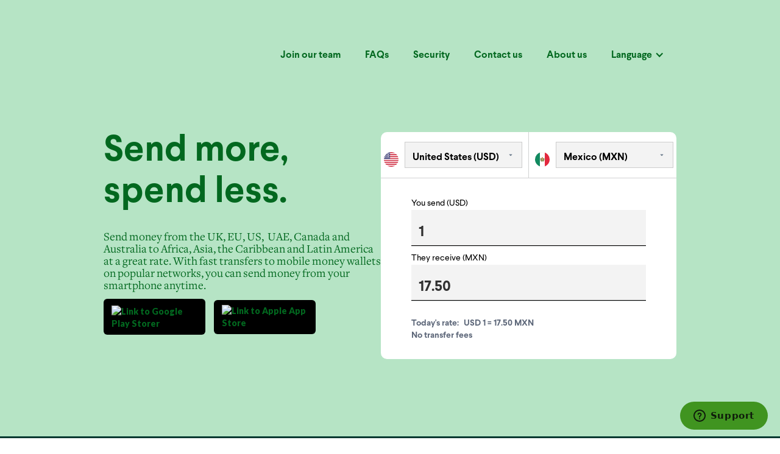

--- FILE ---
content_type: text/html
request_url: https://www.taptapsend.com/?af_xp=custom&pid=brazil_portuguese_website&c=BR_Landing_2023
body_size: 21271
content:
<!DOCTYPE html><!-- Last Published: Tue Jan 20 2026 08:08:54 GMT+0000 (Coordinated Universal Time) --><html data-wf-domain="www.taptapsend.com" data-wf-page="654430ea92ffc7e7e1c9a840" data-wf-site="5ae897b18423ad8b62ceba7c" lang="en"><head><meta charset="utf-8"/><title>Taptap Send | Send Money to Africa, Asia and Latin America</title><link rel="alternate" hrefLang="x-default" href="https://www.taptapsend.com/"/><link rel="alternate" hrefLang="en" href="https://www.taptapsend.com/"/><link rel="alternate" hrefLang="fr-FR" href="https://www.taptapsend.com/fr"/><link rel="alternate" hrefLang="de-DE" href="https://www.taptapsend.com/de"/><link rel="alternate" hrefLang="es" href="https://www.taptapsend.com/es"/><link rel="alternate" hrefLang="it-IT" href="https://www.taptapsend.com/it"/><link rel="alternate" hrefLang="en-GB" href="https://www.taptapsend.com/en-gb"/><meta content="Money transfer with great rates, super quick delivery and no transfer fee on most sends." name="description"/><meta content="Taptap Send | Send Money to Africa, Asia and Latin America" property="og:title"/><meta content="Money transfer with great rates, super quick delivery and no transfer fee on most sends." property="og:description"/><meta content="https://cdn.prod.website-files.com/5ae897b18423ad8b62ceba7c/5af09148dda0362a17ad6abf_logo_icon_white_bg%402x.png" property="og:image"/><meta content="Taptap Send | Send Money to Africa, Asia and Latin America" property="twitter:title"/><meta content="Money transfer with great rates, super quick delivery and no transfer fee on most sends." property="twitter:description"/><meta content="https://cdn.prod.website-files.com/5ae897b18423ad8b62ceba7c/5af09148dda0362a17ad6abf_logo_icon_white_bg%402x.png" property="twitter:image"/><meta property="og:type" content="website"/><meta content="summary_large_image" name="twitter:card"/><meta content="width=device-width, initial-scale=1" name="viewport"/><meta content="c0FPIAiggEPumfg--y-9aJQ_uKQpdgWlYZOo7Gcn740" name="google-site-verification"/><link href="https://cdn.prod.website-files.com/5ae897b18423ad8b62ceba7c/css/taptapsend.webflow.shared.b3abb4f80.min.css" rel="stylesheet" type="text/css" integrity="sha384-s6u0+AzshtnvQfAYJiXwdsKKy/wHUYXPEv0HP2MlUHqR9Yz6YpljKv7CTDDkjSDT" crossorigin="anonymous"/><link href="https://cdn.prod.website-files.com/5ae897b18423ad8b62ceba7c/css/taptapsend.webflow.654430ea92ffc7e7e1c9a840-8ddd794e1.min.css" rel="stylesheet" type="text/css" integrity="sha384-pmi/jaR4UbiLjSwoJ1569MDJD29kCO8ddGjKyjvEcpJNYDisUPJ/dmR30tN6IUeT" crossorigin="anonymous"/><link href="https://fonts.googleapis.com" rel="preconnect"/><link href="https://fonts.gstatic.com" rel="preconnect" crossorigin="anonymous"/><script src="https://ajax.googleapis.com/ajax/libs/webfont/1.6.26/webfont.js" type="text/javascript"></script><script type="text/javascript">WebFont.load({  google: {    families: ["Lato:100,100italic,300,300italic,400,400italic,700,700italic,900,900italic","Poppins:100,200,300,regular,500,600,700,800,900"]  }});</script><script type="text/javascript">!function(o,c){var n=c.documentElement,t=" w-mod-";n.className+=t+"js",("ontouchstart"in o||o.DocumentTouch&&c instanceof DocumentTouch)&&(n.className+=t+"touch")}(window,document);</script><link href="https://cdn.prod.website-files.com/5ae897b18423ad8b62ceba7c/5af08a9cdda036e630ad60a9_32w.png" rel="shortcut icon" type="image/x-icon"/><link href="https://cdn.prod.website-files.com/5ae897b18423ad8b62ceba7c/5af08aa0eaeb742d74a920d8_256w.png" rel="apple-touch-icon"/><!-- Google Tag Manager -->
<script>
(function(w,d,s,l,i){
  w[l]=w[l]||[];
  w[l].push({'gtm.start': new Date().getTime(),event:'gtm.js'});
  var f=d.getElementsByTagName(s)[0],
      j=d.createElement(s),
      dl=l!='dataLayer'?'&l='+l:'';
  j.async=true;
  j.src='https://www.googletagmanager.com/gtm.js?id='+i+dl;
  f.parentNode.insertBefore(j,f);
})(window,document,'script','dataLayer','GTM-TTX92M2D');
</script>
<!-- End Google Tag Manager -->

<!-- Google tag (gtag.js) -->
<script async src="https://www.googletagmanager.com/gtag/js?id=AW-10843959202"></script>
<script>
  window.dataLayer = window.dataLayer || [];
  function gtag(){dataLayer.push(arguments);}
  gtag('js', new Date());
  gtag('config', 'AW-10843959202');
</script>

<!-- Digital Sparks Cookie Consent -->
<script async src="https://cdn.jsdelivr.net/npm/@finsweet/cookie-consent@1/fs-cc.js" fs-cc-mode="opt-in"></script>
<script async src="https://cdn.jsdelivr.net/gh/digital-sparks/cookie-consent-boost@1/dist/index.js"></script>
<!-- End Digital Sparks Cookie Consent -->

<meta name="viewport" content="width=device-width, initial-scale=1.0, maximum-scale=1.0, user-scalable=no" />

<!-- Zendesk Widget -->
<script
  id="ze-snippet"
  src="https://static.zdassets.com/ekr/snippet.js?key=58401edb-55a0-423a-b8bf-d92492563fa0">
</script>
<!-- End Zendesk Widget -->

<!-- Google Analytics (Universal Analytics via Finsweet consent) -->
<script type="fs-cc" fs-cc-categories="analytics">
  window.ga = window.ga || function(){ (ga.q = ga.q || []).push(arguments) };
  ga.l = +new Date;
  ga('create', 'UA-65716410-10', 'auto');
  ga('require', 'cleanUrlTracker');
  ga('require', 'eventTracker');
  ga('require', 'maxScrollTracker');
  ga('require', 'outboundFormTracker');
  ga('require', 'outboundLinkTracker');
  ga('require', 'socialWidgetTracker');
  ga('send', 'pageview');
</script>

<script async src="https://www.google-analytics.com/analytics.js"
        type="fs-cc"
        fs-cc-categories="analytics"></script>

<script async src="https://cdnjs.cloudflare.com/ajax/libs/autotrack/2.4.1/autotrack.js"
        type="fs-cc"
        fs-cc-categories="analytics"></script>
<!-- End GA -->

<!-- Webflow custom actions -->
<script>
var Webflow = Webflow || [];
Webflow.push(function() {
  var contactLink = document.getElementById("contactLink");
  if (contactLink) {
    contactLink.onclick = function(){
      window.ga('send', {
        hitType: 'event',
        eventCategory: 'Support',
        eventAction: 'contact',
        eventLabel: 'In page contact link'
      });
      window.zE.activate();
    };
  }
});
</script>
<!-- End custom actions -->

<!-- JSON-LD -->
<script type="application/ld+json">
[
  {
    "@context": "http://schema.org",
    "@type": "Organization",
    "name": "Taptap Send",
    "logo": "https://cdn.prod.website-files.com/5ae897b18423ad8b62ceba7c/5b3a97163c43bae706308fca_logo_horz_mint_bg%402x.png",
    "description": "Send money from the UK, EU and Canada to Africa and Asia at a great rate.",
    "url": "https://www.taptapsend.com/",
    "sameAs": [
      "https://www.facebook.com/taptapsend/",
      "https://www.instagram.com/taptapsend/"
    ]
  },
  {
    "@context": "http://schema.org",
    "@type": "Product",
    "name": "Taptap Send App",
    "url": "https://www.taptapsend.com/?dl=1",
    "aggregateRating": {
      "@type": "AggregateRating",
      "ratingValue": "4.8",
      "bestRating": "5",
      "worstRating": "1",
      "ratingCount": 236900
    },
    "review": [
      {
        "@type": "Review",
        "author": "Anonymous",
        "reviewRating": {
          "@type": "Rating",
          "ratingValue": "4.8",
          "bestRating": "5",
          "worstRating": "1"
        },
        "url": "https://apps.apple.com/us/app/taptap-send-money-transfer/id1413346006"
      },
      {
        "@type": "Review",
        "author": "Anonymous",
        "reviewRating": {
          "@type": "Rating",
          "ratingValue": "4.8",
          "bestRating": "5",
          "worstRating": "1"
        },
        "url": "https://play.google.com/store/apps/details?id=com.taptapsend"
      }
    ]
  }
]
</script>
<!-- End JSON-LD -->

<!-- Meta Pixel -->
<script>
!function(f,b,e,v,n,t,s){
  if(f.fbq)return;
  n=f.fbq=function(){ n.callMethod ?
    n.callMethod.apply(n,arguments) : n.queue.push(arguments) };
  if(!f._fbq)f._fbq=n;
  n.push=n;
  n.loaded=!0;
  n.version='2.0';
  n.queue=[];
  t=b.createElement(e);
  t.async=!0;
  t.src=v;
  s=b.getElementsByTagName(e)[0];
  s.parentNode.insertBefore(t,s);
}(window, document,'script','https://connect.facebook.net/en_US/fbevents.js');

fbq('init', '921054145833527');
fbq('track', 'PageView');
</script>

<noscript>
  <img height="1" width="1" style="display:none"
       src="https://www.facebook.com/tr?id=921054145833527&ev=PageView&noscript=1" />
</noscript>
<!-- End Meta Pixel -->
</head><body><div data-w-id="e0e7cabf-f9a1-3c4e-c2bf-0d2d2d6a6173" class="modal-wrapper"><div class="signup-wrapper"><div class="modal-title-bar w-clearfix"><img src="https://cdn.prod.website-files.com/5ae897b18423ad8b62ceba7c/5b3d1db7e6b18d3fb876130a_XButton%402x.png" width="20" data-w-id="6a0bf66d-e49a-0828-a644-832e3faca97e" alt="Close out modal" class="close-button hide-modal"/><h2 class="heading modal-title">Subscribe to Updates</h2></div><div class="modal-content"><div class="modal-form-block w-form"><form id="wf-form-Taptap-marketing-signup" name="wf-form-Taptap-marketing-signup" data-name="Taptap marketing signup" action="https://taptapsend.us18.list-manage.com/subscribe/post?u=aad1625a4006532f6945b0a47&amp;amp;id=347373029a" method="post" data-wf-page-id="654430ea92ffc7e7e1c9a840" data-wf-element-id="f7825083-aab6-a5d7-e02c-17aa2914c332"><p class="small-text">Taptap Send will use the information you provide on this form to contact you by email and send you product news and promotions. You can opt-out at any time through the unsubscribe options we include in each communication to you, or by emailing us at support@taptapsend.com. For more information, please read our <a href="/privacy-policy/privacy-policy-en" target="_blank" class="subtle-link gray">Privacy Policy</a>.<br/><br/>By submitting, you agree that we may process your information in accordance with these terms, and that your information will be transferred to MailChimp (a third party marketing automation platform) for processing in accordance with their <a href="https://mailchimp.com/legal/privacy/" target="_blank" class="subtle-link gray">Privacy Policy and Terms.</a><br/></p><input class="text-field w-input" maxlength="256" name="email" data-name="Email" placeholder="Enter your email" type="text" id="email" required=""/><input type="submit" data-wait="Please wait..." class="form-button w-button" value="Submit"/></form><div data-w-id="f7825083-aab6-a5d7-e02c-17aa2914c33a" class="email-success-message w-form-done"><p>Thanks for subscribing to Taptap Send updates. You&#x27;ll be the first to hear about new features and promotions.</p><a href="#" data-w-id="dc0151f9-e49e-a20c-4660-bd3c5ca36c20" class="form-button hide-modal w-button">Close</a></div><div class="w-form-fail"><div class="form-error-text">Something went wrong while submitting the form. Please try again or contact support@taptapsend.com</div></div></div></div></div></div><div class="section mint-background section-first"><div class="w-locales-list"></div><div data-collapse="medium" data-animation="over-right" data-duration="400" data-easing="ease" data-easing2="ease" data-doc-height="1" role="banner" class="navbar w-nav"><div class="container-4 w-container"><a href="/?r=0" aria-current="page" class="brand w-nav-brand w--current"></a><nav role="navigation" class="nav-menu w-nav-menu"><a href="/careers" class="nav-link w-nav-link">Join our team</a><a href="https://taptapsend.zendesk.com/hc/" class="nav-link w-nav-link">FAQs</a><a href="/security" class="nav-link w-nav-link">Security</a><a href="https://support.taptapsend.com/hc/en-gb/articles/360035876954-Contact-Taptap-Send-Support" class="nav-link w-nav-link">Contact us</a><a href="/about-us" class="nav-link w-nav-link">About us</a><div class="locales-wrapper w-locales-list"><div data-hover="true" data-delay="0" class="dropdown-2 w-dropdown"><div class="w-dropdown-toggle"><div class="icon-10 w-icon-dropdown-toggle"></div><div class="text-block-31">Language</div></div><nav class="dropdown-list-7 w-dropdown-list"><div role="list" class="locales-list w-locales-items"><div role="listitem" class="locale w-locales-item"><a hreflang="en" href="/?r=0" aria-current="page" class="link-26 w--current">English</a></div><div role="listitem" class="locale w-locales-item"><a hreflang="fr-FR" href="/fr" class="link-26">Français</a></div><div role="listitem" class="locale w-locales-item"><a hreflang="de-DE" href="/de" class="link-26">Deutsch</a></div><div role="listitem" class="locale w-locales-item"><a hreflang="es" href="/es" class="link-26">Español</a></div><div role="listitem" class="locale w-locales-item"><a hreflang="it-IT" href="/it" class="link-26">Italian</a></div><div role="listitem" class="locale w-locales-item"><a hreflang="en-GB" href="/en-gb" class="link-26">English (UK)</a></div></div></nav></div></div></nav><div class="menu-button w-nav-button"><div class="icon w-icon-nav-menu"></div></div></div></div><div class="container-home-heading test w-container"><div class="div-block-7 test"><h1 class="huge-heading">Send more, spend less.</h1><p class="country-exchange-title green">Send money from the UK, EU, US,  UAE, Canada and Australia to Africa, Asia, the Caribbean and Latin America at a great rate. With fast transfers to mobile money wallets on popular networks, you can send money from your smartphone anytime.</p><div class="action-row"><a href="https://play.google.com/store/search?q=taptap+send&amp;c=apps&amp;hl=en" class="app-button"><img src="https://cdn.prod.website-files.com/5ae897b18423ad8b62ceba7c/5b771dbd4ce7f4099e4fd258_app-store-google.avif" width="141" id="app-store-google-internal" alt="Link to Google Play Storer" class="app-store-google-internal"/>‍</a><a href="https://taptapsend.onelink.me/IzlH/6k2sqo8e" class="app-button"><img src="https://cdn.prod.website-files.com/5ae897b18423ad8b62ceba7c/5b71c4743034e33056c011a6_App%20Store%20Button%20Internal%402x.avif" width="141" id="app-store-apple-internal" alt="Link to Apple App Store" class="image-95"/></a></div><div class="html-embed-3 test w-embed w-script"><!-- TrustBox script -->
<script type="text/javascript" src="//widget.trustpilot.com/bootstrap/v5/tp.widget.bootstrap.min.js" async></script>
<!-- End TrustBox script -->
<!-- TrustBox widget - Micro TrustScore -->
<div class="trustpilot-widget" data-locale="en-GB" data-template-id="5419b637fa0340045cd0c936" data-businessunit-id="5f3931234f550500015e9b53" data-style-height="20px" data-style-width="100%" data-theme="light">
<a href="https://uk.trustpilot.com/review/www.taptapsend.com" target="_blank" rel="noopener">Trustpilot</a>
</div>
<!-- End TrustBox widget --></div></div><div class="div-block-30"><div id="fx-picker" default_from_country_iso2="US-USD" default_to_country_iso2="MX-MXN" class="rounded-card-copy"><div class="w-form"><form id="email-form" name="email-form" data-name="Email Form" method="get" class="fx-form" data-wf-page-id="654430ea92ffc7e7e1c9a840" data-wf-element-id="12488d41-623a-4b4a-a498-5b9d82da92f8"><div class="form-row form-heading"><div class="country-selector"><img src="https://cdn.prod.website-files.com/5ae897b18423ad8b62ceba7c/63edfbaf91a37f49acf007ff_US.png" width="28" height="20" id="origin-flag" alt="" class="currency-flag"/><select id="origin-currency" name="origin-currency-2" data-name="Origin Currency 2" required="" class="currency-select custom-select w-select"><option value="US">Estados Unidos</option></select></div><div class="vertical-line"></div><div class="country-selector"><img src="https://cdn.prod.website-files.com/5ae897b18423ad8b62ceba7c/67c1f06f7339e103ebf4fd45_mexico.png" width="29" height="20" id="destination-flag" alt="" class="currency-flag"/><select id="destination-currency" name="destination-currency-2" data-name="Destination Currency 2" required="" class="currency-select custom-select w-select"><option value="mx">Mexico</option></select></div></div><label for="origin-amount-2" id="origin-label" class="field-label">You send</label><div class="form-row"><input class="custom-text-field currrency-text-field number-field w-input" maxlength="256" name="origin-amount-2" data-name="Origin Amount 2" placeholder="100" type="text" id="origin-amount"/></div><label for="destination-amount-2" id="destination-label" class="field-label">They receive</label><div class="form-row"><input class="custom-text-field currrency-text-field number-field w-input" maxlength="256" name="destination-amount-2" data-name="Destination Amount 2" placeholder="" type="text" id="destination-amount"/></div></form><div class="w-form-done"><div>Thank you! Your submission has been received!</div></div><div class="w-form-fail"><div>Oops! Something went wrong while submitting the form.</div></div></div><div class="fxrate-text">Today&#x27;s rate: </div><div id="fxRateText" class="fxrate-text">1 AED = 33.30 BDT</div><div id="fxRateFootnote" class="text-block-5">This is some text inside of a div block.</div><div class="div-block-18"><div id="feeText" class="fxfee-text">2,00 € de frais</div></div><div class="w-embed w-script"><script>
const isIterable = (obj) =>
  obj != null && typeof obj[Symbol.iterator] === "function";

var prefix = "https://cdn.prod.website-files.com/5ae897b18423ad8b62ceba7c/";

/* ----------------- FLAG IMAGES ----------------- */
var FlagImages = {
  AE: prefix + "64123523209be72b351315d5_AE.png",
  AR: prefix + "6953c1a51b6951759c21ce0a_AR.png",
  AT: prefix + "652804aae257367f055895a3_AT.png",
  AU: prefix + "67568b10e3d565d766cc71bb_AU.png",
  BD: prefix + "63ecf328b64b86fc9ff83dc4_BD.png",
  BE: prefix + "63ecf690f351101cfead56c0_BE.png",
  BF: prefix + "6556473da6d7e6edccbd39ef_BF.png",
  BJ: prefix + "654df6cbefb5d6275cd86b20_BJ.png",
  BR: prefix + "642c0c0cb2d7112ebc8bb097_BR.png",
  CA: prefix + "63ecf7b7c59eca340a3b9f82_CA.png",
  CD: prefix + "63ecff8ff16f15709b67e9c9_CD.png",
  CF: prefix + "6756b68ee2d7ec3eb43069e6_CF.png",
  CG: prefix + "63ed002be6636a281d6f010f_CG.png",
  CI: prefix + "63ed007c2e2204372aa9036d_CI.png",
  CM: prefix + "63ed011fbb419505d7b92699_CM.png",
  CN: prefix + "6876591affda4301f823eef2_CN.png",
  CO: prefix + "63ed014b4f3096372abfe65c_CO.png",
  CY: prefix + "679777125281912c0ef6343b_CY@2x.png",
  CZ: prefix + "68428e500fc0dffe6de54f59_CZ.png",
  DE: prefix + "63ed6d76e15dd24b343527dc_DE.png",
  DK: prefix + "68428e560fc0dffe6de5543d_DK.png",
  DO: prefix + "657c2f7b1f95ed6de752bfad_DO2.png",
  EC: prefix + "6953c2544a140b3b24ebb3b4_EC.png",
  EE: prefix + "69540078387a4559cec99c2b_EE.png",
  EG: prefix + "649ae197fccfbd7c3d53ecf2_EG.png",
  ES: prefix + "63ed6dde177913ce4d8b0843_ES.png",
  ET: prefix + "63ed6def66634a5ebdd21f79_ET.png",
  FI: prefix + "67502a4387e1a164966903ae_FI.png",
  FJ: prefix + "68559748d47502aaef0a8d2b_FJ.png",
  FR: prefix + "63ed6e9666634a6a5dd228d1_FR.png",
  GA: prefix + "6723c32da52e0d87f676f2b4_GA.png",
  GB: prefix + "63ed716e71852c87d6ec5aca_GB.png",
  GH: prefix + "63ed7162ba92a22a58c84502_GH.png",
  GM: prefix + "66753e2647a500e9f19f1af5_GM.png",
  GN: prefix + "63ed717dd0d1ba549ab4c485_GN.png",
  GR: prefix + "67502a31dfca29b90ed7e13d_GR.png",
  GT: prefix + "63ed7189889e622f0c82c9f3_GT.png",
  GQ: prefix + "6756b682be9cf50913b96053_GQ.png",
  GW: prefix + "6953c2a39f63a865810bdea0_GW.png",
  HN: prefix + "689330251a855364e03b7850_HN.png",
  HR: prefix + "675339a93c2e584c77136a82_HR%402x.png",
  HT: prefix + "63ed7193a141e7c10c1c99e9_HT.png",
  HU: prefix + "68428e5eee8530ba023441b7_HU.png",
  IE: prefix + "6410702fb9a3839ba8f603ea_IE.png",
  ID: prefix + "6853f4195001118df682fc5e_ID.png",
  IN: prefix + "6467a6aa2e7fb44643b2b0c4_IN.png",
  IT: prefix + "63ed719d6497132ef044e2af_IT.png",
  JM: prefix + "68340b23130e81870bb30afc_JM.png",
  JO: prefix + "689f00eec4e29b55e24e64f3_JO.png",
  KE: prefix + "63edf321291b0371762cc362_KE.png",
  KH: prefix + "63edf2837a423150981c0f0c_KH.png",
  KM: prefix + "6893302e01f4605457920b2f_KM.png",
  KR: prefix + "68c2de6a39b35889e23d92ff_KR.png",
  LB: prefix + "63edf577ea8777248b51f0ca_LB.png",
  LK: prefix + "63edf4f77a4231a4141c2b50_LK.png",
  LR: prefix + "654df6d8d01944927020063d_LR.png",
  LU: prefix + "67977709a36dace2ca38db98_LU.png",
  MA: prefix + "63edf4ff20b9c8808116906e_MA.png",
  MG: prefix + "63edf50691a37f7ce4efa131_MG.png",
  ML: prefix + "63edf510bbc599501b36ac59_ML.png",
  MR: prefix + "68f9f3a8fdf2e0b0b1e76e48_MRpng.png",
  MT: prefix + "68417d1aa2e29062cc5c0e3c_MT.png",
  MW: prefix + "6953c309eade75d973ac8e80_MW.png",
  MX: prefix + "64cb63b3ea43d08fe3d4bcdd_MX.png",
  MY: prefix + "6953c350876a2b15659e3f7d_MY.png",
  MZ: prefix + "63edf5177a42315de61c2de3_MZ.png",
  NL: prefix + "63edf6cd3f55093a21e8e2ae_NL.png",
  NG: prefix + "63edf6d520b9c85ff616aa82_NG.png",
  NO: prefix + "68428e7214bd006778976c14_NO.png",
  NP: prefix + "63edf6e04ccacbcc9800da23_NP.png",
  NZ: prefix + "68cbd479582308f0c7b5efa2_NZ.png",
  PE: prefix + "67daa7824547503674451c17_PE.png",
  PH: prefix + "63f5eb0042263793130bde66_PH.png",
  PK: prefix + "63ecf1bc8c412614dcbf402e_PK.png",
  PL: prefix + "69203138dbcc5b75b3a41314_PLpng.png",
  PT: prefix + "63edf7d7c094b33e16822f92_PT.png",
  RE: prefix + "63ed6e9666634a6a5dd228d1_FR.png",
  RO: prefix + "68428e8100db364ea86263ab_RO.png",
  RW: prefix + "68766709a9ca7754ae51eb05_RW.png",
  SE: prefix + "68428e495baba364532655d6_SE.png",
  SK: prefix + "675339a1b60a13477ebdf36e_SK%402x.png",
  SL: prefix + "6953c395a4bb7ff57a989bbb_SL.png",
  SN: prefix + "63edfb8c10ff3ed92dfa1008_SN.png",
  SV: prefix + "68aec3c1928c9f5d50bd3228_SV.png",
  TD: prefix + "6723bf344dc317b6816e363c_TD%402x.png",
  TG: prefix + "678e397590f594b15b6ae6e1_TG.png",
  TH: prefix + "67cef9d6a56f8728fedbfba0_TH.png",
  TN: prefix + "63edfb98291b0350942d4d78_TN.png",
  TR: prefix + "646cdd02206db04be6dac8b2_TR.png",
  TZ: prefix + "65f3074c4ee53940c8b8888a_TZ%402x.png",
  UG: prefix + "63edfba14ccacb7845011b2c_UG.png",
  US: prefix + "63edfbaf91a37f49acf007ff_US.png",
  VN: prefix + "63edfbc2c094b33ec08295ef_VN.png",
  YT: prefix + "63ed6e9666634a6a5dd228d1_FR.png",
  ZA: prefix + "68cc1c297ffce52a99db44d2_518efa51da45bf01080379d65a0eaf60_ZA.png",
  ZM: prefix + "63edfbbabdcb9479ca2a65db_ZM.png",
  ZW: prefix + "6373b2b158426736a505b08b_ZW%402x.png",
};

/* ----------------- LOCAL FLAGS ----------------- */
var LocalFlagImages = {
  GB: "images/GB2x.png",
  CI: "images/CI2x.png",
  GH: "images/GH2x.png",
  ZM: "images/ZM2x.png",
  FR: "images/FR2x.png",
  SN: "images/SN2x.png",
};

/* ----------------- i18n HELPERS ----------------- */
function getLocale() {
  // Only trust page language; prevents browser-language bleed on /en
  return (document.documentElement.lang || "en").split("-")[0];
}

const DICT = {
  en: {
    no_fee: "No transfer fees",
    provider_fee_may_apply: "Fee of {amount} may apply",
    flat_fee: "{amount} fee",
    flat_fee_below_threshold: "{fee} fee (no fee for sends ≥ {threshold})",
    no_fee_above_threshold: "No transfer fees (fee applies for sends < {threshold})",
    // Pakistan-specific copy
    pk_fee_below_threshold: "{fee} fee on transfers below {threshold}",
    pk_no_fee_above_threshold: "No transfer fee",
    // Generic “Fee of …” (used for non-PK corridors)
    fee_of: "Fee of {amount}"
  },
  fr: {
    no_fee: "Aucun frais de transfert",
    provider_fee_may_apply: "Frais de {amount} possibles",
    flat_fee: "Frais de {amount}",
    flat_fee_below_threshold: "Frais de {fee} (aucun frais pour envois ≥ {threshold})",
    no_fee_above_threshold: "Aucun frais de transfert (des frais s’appliquent pour envois < {threshold})",
    pk_fee_below_threshold: "Frais de {fee} pour les envois inférieurs à {threshold}",
    pk_no_fee_above_threshold: "Aucun frais de transfert",
    fee_of: "Frais de {amount}"
  },
  de: {
    no_fee: "Keine Überweisungsgebühren",
    provider_fee_may_apply: "Es kann eine Gebühr von {amount} anfallen",
    flat_fee: "Gebühr von {amount}",
    flat_fee_below_threshold: "Gebühr von {fee} (keine Gebühr für Beträge ≥ {threshold})",
    no_fee_above_threshold: "Keine Überweisungsgebühren (Gebühr für Beträge < {threshold})",
    pk_fee_below_threshold: "Gebühr von {fee} für Beträge unter {threshold}",
    pk_no_fee_above_threshold: "Keine Überweisungsgebühr",
    fee_of: "Gebühr von {amount}"
  },
  es: {
    no_fee: "Sin comisión de transferencia",
    provider_fee_may_apply: "Puede aplicarse una comisión de {amount}",
    flat_fee: "Comisión de {amount}",
    flat_fee_below_threshold: "Comisión de {fee} (sin comisión para envíos ≥ {threshold})",
    no_fee_above_threshold: "Sin comisión de transferencia (se aplica comisión en envíos < {threshold})",
    pk_fee_below_threshold: "Comisión de {fee} en envíos inferiores a {threshold}",
    pk_no_fee_above_threshold: "Sin comisión de transferencia",
    fee_of: "Comisión de {amount}"
  },
  it: {
    no_fee: "Nessuna commissione di trasferimento",
    provider_fee_may_apply: "Può essere applicata una commissione di {amount}",
    flat_fee: "Commissione di {amount}",
    flat_fee_below_threshold: "Commissione di {fee} (nessuna commissione per invii ≥ {threshold})",
    no_fee_above_threshold: "Nessuna commissione di trasferimento (si applica commissione per invii < {threshold})",
    pk_fee_below_threshold: "Commissione di {fee} per invii inferiori a {threshold}",
    pk_no_fee_above_threshold: "Nessuna commissione di trasferimento",
    fee_of: "Commissione di {amount}"
  }
};

function t(key, params = {}) {
  const dict = DICT[getLocale()] || DICT.en;
  let s = dict[key] || DICT.en[key] || key;
  for (const [k, v] of Object.entries(params)) s = s.replace(`{${k}}`, v);
  return s;
}

function formatMoney(amount, currency, locale = getLocale()) {
  return new Intl.NumberFormat(locale, {
    style: "currency",
    currency,
    currencyDisplay: "narrowSymbol",
    maximumFractionDigits: 2,
    minimumFractionDigits: 2
  }).format(Number(amount) || 0);
}

/* ----------------- Pakistan thresholds -----------------
   - Static thresholds for AE/GB/CA/US/AU
   - Dynamic EUR detection for PK corridors: if backend fee schedule
     returns a non-zero fee for a tiny EUR amount, apply €170 rule.  */
const PK_THRESHOLDS = {
  AE: { threshold: 700, currency: "AED" }, // UAE
  GB: { threshold: 125, currency: "GBP" }, // UK
  CA: { threshold: 250, currency: "CAD" }, // Canada
  US: { threshold: 200, currency: "USD" }, // United States
  AU: { threshold: 300, currency: "AUD" }  // Australia
};
const EUR_PK_THRESHOLD = 170;

function pkThresholdFor(originIso, destIso, feeSchedule) {
  if (destIso !== "PK") return null;

  // 1) Direct ISO-specific thresholds
  if (PK_THRESHOLDS[originIso]) return PK_THRESHOLDS[originIso];

  // 2) Dynamic EUR detection (no country list needed)
  const originCur = originCountryToCurrency(originIso);
  if (originCur === "EUR") {
    const smallTestAmount = 1; // << €170, cheap probe
    const hasFeeForSmallAmount = calculateFeeAmount(smallTestAmount, feeSchedule) > 0;
    if (hasFeeForSmallAmount) {
      return { threshold: EUR_PK_THRESHOLD, currency: "EUR" };
    }
  }

  return null;
}

/* ----------------- API + STATE ----------------- */
var currentLanguage = document.documentElement.lang || "en"; // page language for toLocaleString
var API_PAYOUTFEE_URL =
    "https://api.taptapsend.com/api/remittances/providerFeesByCountries",
  API_FXRATES_URL = "https://api.taptapsend.com/api/fxRates",
  APPIAN_SECRET = null,
  fxData =
    ("taptapsend.webflow.io" == window.location.hostname &&
      (APPIAN_SECRET = ""),
    {}),
  prodiverFees = {},
  selectedOriginCountry = null,
  availableCorridors = null,
  selectedDestinationCountry = null;

/* ----------------- HELPERS ----------------- */
function getCountryFromId(e) {
  if (isIterable(fxData)) for (var t of fxData) if (t.id === e) return t;
  if (selectedOriginCountry)
    if (isIterable(selectedOriginCountry.corridors))
      for (var n of selectedOriginCountry.corridors) if (n.id === e) return n;
  return {};
}

var toFixed = function (e, t) {
    return 0 <= t
      ? e.toFixed(t)
      : e < 1e3
        ? e.toFixed(2)
        : (Math.round(e * Math.pow(10, t)) * Math.pow(10, -t)).toFixed(0);
  },
  getCurrencyDisplayName = function (e) {
    return "XOF" == e ? "FCFA" : e;
  },
  renderCountryOption = function (e) {
    return `<option value="${e.id}">${e.countryDisplayName} (${getCurrencyDisplayName(e.currency)})</option>`;
  },
  loadOriginCountries = function () {
    for (var e of ($("#origin-currency").empty(),
    $("#destination-currency").empty(),
    fxData))
      $("#origin-currency").append(renderCountryOption(e));
    $("#origin-currency").val(fxData[0].id);
  },
  originCountryToCurrency = function (e) {
    for (var t of fxData) if (t.isoCountryCode == e) return t.currency;
  };

/* ----------------- CHANGE HANDLERS ----------------- */
var originCountryChanged = function () {
    (selectedOriginCountry = getCountryFromId($("#origin-currency").val())),
      (selectedDestinationCountry = getCountryFromId(
        $("#destination-currency").val(),
      )),
      $("#origin-flag").attr(
        "src",
        FlagImages[selectedOriginCountry.isoCountryCode],
      ),
      (availableCorridors = selectedOriginCountry.corridors);
    let e = !1;
    for (var t of ($("#destination-currency").empty(), availableCorridors))
      $("#destination-currency").append(renderCountryOption(t)),
        selectedDestinationCountry &&
          t.id === selectedDestinationCountry.id &&
          (e = !0);
    e
      ? $("#destination-currency").val(selectedDestinationCountry.id)
      : $("#destination-currency").val(availableCorridors[0].id),
      destinationCurrencyChanged();
  };

var destinationCurrencyChanged = function () {
    if (!selectedOriginCountry) {
      originCountryChanged();
      if (!selectedOriginCountry) return;
    }
    selectedDestinationCountry = getCountryFromId(
      $("#destination-currency").val()
    );

    if (!FlagImages.hasOwnProperty(selectedDestinationCountry.isoCountryCode)) {
      console.log("FlagImages has no entry for ", selectedDestinationCountry.isoCountryCode);
    }

    $("#destination-flag").attr(
      "src",
      FlagImages[selectedDestinationCountry.isoCountryCode]
    );
    updateFxRateText(selectedDestinationCountry);
    updateLabelCurrencies(selectedDestinationCountry);
    updateFromOrigin();
  };

/* ----------------- CALC + RENDER ----------------- */
function getEffectiveRate(e) {
  return e.govIncentive && e.govIncentive.effectiveFxRate
    ? e.govIncentive.effectiveFxRate
    : e.fxRate;
}

var updateFromOrigin = function () {
  // prevent negatives / bad input
  var raw = $("#origin-amount").val();
  var t = Number(String(raw).replace(/\s/g, "").replace(",", "."));
  if (!Number.isFinite(t) || t < 0) {
    t = 0;
    $("#origin-amount").val("0");
  }

  var n = t * getEffectiveRate(selectedDestinationCountry);
  $("#destination-amount").val(
    toFixed(n, selectedDestinationCountry.currencyScale).toLocaleString(
      currentLanguage
    )
  );
  updateFeeText(t, selectedDestinationCountry);
};

var updateFromDestination = function () {
  // prevent negatives / bad input
  var rawDest = $("#destination-amount").val();
  var destVal = Number(String(rawDest).replace(/\s/g, "").replace(",", "."));
  if (!Number.isFinite(destVal) || destVal < 0) {
    destVal = 0;
    $("#destination-amount").val("0");
  }

  var t = destVal * (1 / getEffectiveRate(selectedDestinationCountry));
  $("#origin-amount").val(toFixed(t, 2).toLocaleString(currentLanguage));
  updateFeeText(t, selectedDestinationCountry);
};

function addOrReplaceCurrencyInLabel(e, t) {
  var n;
  null != t &&
    ((n = e.text()).indexOf("(") < 0
      ? e.text(n + ` (${t})`)
      : e.text(n.replace(/\(.*\)/, `(${t})`)));
}

function updateLabelCurrencies(e) {
  var t = originCountryToCurrency(selectedOriginCountry.isoCountryCode);
  addOrReplaceCurrencyInLabel($("#origin-label"), t);
  addOrReplaceCurrencyInLabel(
    $("#destination-label"),
    getCurrencyDisplayName(e.currency)
  );
}

function updateFxRateText(e) {
  var txt =
    originCountryToCurrency(selectedOriginCountry.isoCountryCode) +
    " 1 = " +
    toFixed(parseFloat(getEffectiveRate(e)), 2).toLocaleString(
      currentLanguage
    ) +
    " " +
    getCurrencyDisplayName(e.currency);

  if (e.govIncentive && e.govIncentive.footnote) {
    $("#fxRateText").text(txt + "*");
    $("#fxRateFootnote").text("*" + e.govIncentive.footnote).toggle(true);
  } else {
    $("#fxRateText").text(txt);
    $("#fxRateFootnote").toggle(false);
  }
}

/* ---------- LOCALIZED FEE LINE (PK thresholds + “Fee of …” elsewhere) ---------- */
var updateFeeText = function (originAmount, destCountry) {
  const amount    = Number(originAmount) || 0;
  const originIso = selectedOriginCountry?.isoCountryCode;
  const destIso   = selectedDestinationCountry?.isoCountryCode;
  const originCur = originCountryToCurrency(originIso);

  // Pakistan thresholds: backend owns fee amount; we own the message
  const pk = pkThresholdFor(originIso, destIso, destCountry.feeSchedule);
  if (pk) {
    const thrStr = formatMoney(pk.threshold, originCur);

    // fee from backend schedule for the entered amount
    const calcFee = calculateFeeAmount(amount, destCountry.feeSchedule);
    const feeStr  = formatMoney(calcFee, originCur);

    if (amount > 0 && amount < pk.threshold && calcFee > 0) {
      $("#feeText").text(
        t("pk_fee_below_threshold", { fee: feeStr, threshold: thrStr })
      );
    } else if (amount >= pk.threshold || amount === 0) {
      $("#feeText").text(t("pk_no_fee_above_threshold"));
    } else {
      $("#feeText").text(t("pk_no_fee_above_threshold")); // safe default
    }
    return;
  }

  // ---------- Default behaviour (non-PK corridors) ----------
  // Compute both, then decide what to show.
  const calcFee = calculateFeeAmount(amount, destCountry.feeSchedule);

  let maxProviderFee = 0;
  const feeList =
    prodiverFees?.[selectedOriginCountry.isoCountryCode]?.[
      selectedDestinationCountry.isoCountryCode
    ] || [];
  for (let i = 0; i < feeList.length; i++) {
    const f = parseFloat(feeList[i].fee);
    if (f > maxProviderFee) maxProviderFee = f;
  }

  let line;
  if (maxProviderFee > 0) {
    // precedence: provider table first
    line = t("fee_of", { amount: formatMoney(maxProviderFee, originCur) });
  } else if (calcFee > 0) {
    line = t("fee_of", { amount: formatMoney(calcFee, originCur) });
  } else {
    line = t("no_fee");
  }

  $("#feeText").text(line);
};

function calculateFeeAmount(t, e) {
  var n;
  return null == e
    ? 0
    : ((n = 0),
      "standard" === e.type
        ? ((n =
            (e.flatFee ? parseFloat(e.flatFee) : 0) +
            (e.feePercent ? 0.01 * e.feePercent * t : 0)),
          null != e.maxFee && (n = Math.min(e.maxFee, n)))
        : "tiered" === e.type &&
          (n = (e = [...e.tiers]
            .sort((e, t) => parseFloat(t.minValue) - parseFloat(e.minValue))
            .find((e) => parseFloat(t) >= parseFloat(e.minValue)))
            ? e.fee
            : 0),
      n);
}

/* ----------------- DATA PREP ----------------- */
function createCountryUniqueId(e, ext) {
  return e.map((e) =>
    Object.assign({}, { id: e.isoCountryCode + "-" + e.currency + "-" + ext }, e),
  );
}

var updateFromData = function (e) {
  fxData = createCountryUniqueId(
    e.availableCountries.map((c) =>
      Object.assign({}, c, {
        corridors: createCountryUniqueId(c.corridors, "DESTINATION"),
      })
    ),
    "ORIGIN"
  );

  loadOriginCountries();
  originCountryChanged();

  // original, stable init (keeps corridors aligned)
  $("#origin-amount").val(1);
  destinationCurrencyChanged();

  /* --------- robust defaults handling --------- */
  var originAttr =
    $("#fx-picker").attr("default_from_country_iso2") ||
    $("#fx-picker").attr("default_iso_country"); // legacy
  var destAttr = $("#fx-picker").attr("default_to_country_iso2");

  function normalizeToken(v) {
    return String(v || "").trim().toUpperCase();
  }

  function resolveOriginId(val) {
    val = normalizeToken(val);
    if (!val) return null;
    if (/-ORIGIN$/.test(val)) {
      return fxData.find((c) => c.id === val)?.id || null;
    }
    if (val.includes("-")) {
      const [iso, cur] = val.split("-", 2);
      return (
        fxData.find((c) => c.isoCountryCode === iso && c.currency === cur)?.id ||
        null
      );
    }
    return fxData.find((c) => c.isoCountryCode === val)?.id || null;
  }

  function resolveDestId(val) {
    val = normalizeToken(val);
    if (!val || !selectedOriginCountry) return null;
    const corridors = selectedOriginCountry.corridors || [];
    if (/-DESTINATION$/.test(val)) {
      return corridors.some((c) => c.id === val) ? val : null;
    }
    if (val.includes("-")) {
      const [iso, cur] = val.split("-", 2);
      return (
        corridors.find(
          (c) => c.isoCountryCode === iso && c.currency === cur
        )?.id || null
      );
    }
    return corridors.find((c) => c.isoCountryCode === val)?.id || null;
  }

  var originId = resolveOriginId(originAttr);
  if (originId) {
    $("#origin-currency").val(originId);
    originCountryChanged(); // repopulates destination list
  }

  var destId = resolveDestId(destAttr);
  if (destId) {
    $("#destination-currency").val(destId);
    destinationCurrencyChanged();
  } else {
    const firstDest = (selectedOriginCountry?.corridors || [])[0];
    if (firstDest) {
      $("#destination-currency").val(firstDest.id);
      destinationCurrencyChanged();
    }
  }
  /* --------- end defaults handling --------- */
};

/* ----------------- AJAX ----------------- */
var Webflow = Webflow || [];

var updateProviderFeeData = function (e) {
  prodiverFees = e;
  originCountryChanged();
  destinationCurrencyChanged();
};

var requestAndPopulateData = () => {
  $.ajax({
    url: API_FXRATES_URL,
    type: "GET",
    beforeSend: function (e) {
      e.setRequestHeader("Appian-Version", "web/2022-05-03.0"),
      e.setRequestHeader("X-Device-Id", "web"),
      e.setRequestHeader("X-Device-Model", "web"),
      APPIAN_SECRET && e.setRequestHeader("Appian-Secret", APPIAN_SECRET);
    },
    data: {},
    success: function (e, t) {
      updateFromData(e);
    },
    error: function () {},
  });

  $.ajax({
    url: API_PAYOUTFEE_URL,
    type: "GET",
    beforeSend: function (e) {
      e.setRequestHeader("Appian-Version", "web/2022-05-03.0"),
      e.setRequestHeader("X-Device-Id", "web"),
      e.setRequestHeader("X-Device-Model", "web"),
      APPIAN_SECRET && e.setRequestHeader("Appian-Secret", APPIAN_SECRET);
    },
    data: {},
    success: function (e, t) {
      updateProviderFeeData(e);
    },
    error: function () {},
  });
};

/* ----------------- BOOT ----------------- */
Webflow.push(function () {
  if (
    window.location.hostname.includes("localhost") ||
    window.location.hostname.includes("127.0.0.1")
  ) {
    $.getScript("../testdata.js", function () {
      updateFromData(testdata);
    });
  } else {
    requestAndPopulateData();
  }

  $("#origin-currency").change(originCountryChanged);
  $("#destination-currency").change(destinationCurrencyChanged);
  $("#origin-amount").on("input", updateFromOrigin);
  $("#destination-amount").on("input", updateFromDestination);
  $(".number-field").attr("type", "number");

  // block typing "-" and sanitize input
  $("#origin-amount, #destination-amount").on("keydown", function (e) {
    if (e.key === "-" || e.key === "Subtract") {
      e.preventDefault();
    }
  });

  $("#origin-amount, #destination-amount").on("input", function () {
    if (this.value.indexOf("-") !== -1) {
      this.value = this.value.replace(/-/g, "");
    }
  });

  $("#origin-amount, #destination-amount").on("blur", function () {
    var v = Number(String(this.value).replace(/\s/g, "").replace(",", "."));
    if (!Number.isFinite(v) || v < 0) this.value = "0";
  });

  // ensure dropdown caret styling applies (if you added CSS for .custom-select)
  $("#origin-currency, #destination-currency").addClass("custom-select");

  // optional: if site flips <html lang> dynamically, re-render texts
  const langObserver = new MutationObserver(() => {
    updateFeeText($("#origin-amount").val(), selectedDestinationCountry);
    updateFxRateText(selectedDestinationCountry);
  });
  langObserver.observe(document.documentElement, {
    attributes: true,
    attributeFilter: ["lang"],
  });
});
</script>

<style>
/* scope to the calculator wrapper to avoid global side effects */
#fx-picker input[type="number"] {
  appearance: textfield !important;        /* Chromium/Safari */
  -moz-appearance: textfield !important;   /* Firefox */
}
#fx-picker input[type="number"]::-webkit-outer-spin-button,
#fx-picker input[type="number"]::-webkit-inner-spin-button {
  -webkit-appearance: none !important;
  margin: 0 !important;
}

/* country selects: responsive, non-clipping, visible caret */
#fx-picker #origin-currency,
#fx-picker #destination-currency,
#fx-picker .custom-select {
  appearance: none !important;
  -webkit-appearance: none !important;

  width: 100%;
  max-width: 100%;
  min-width: 0;                /* critical for flex children on iOS/Safari */

  overflow: hidden;
  text-overflow: ellipsis;
  white-space: nowrap;

  padding-right: 2rem;         /* space for caret */
  cursor: pointer;

  /* high-contrast caret that always shows */
  background-image: url("data:image/svg+xml;utf8,\
<svg xmlns='http://www.w3.org/2000/svg' viewBox='0 0 20 20' fill='%23667788'>\
<path d='M5.5 7.5l4.5 5 4.5-5'/></svg>");
  background-repeat: no-repeat !important;
  background-position: right .75rem center !important;
  background-size: .75rem !important;
}

/* visible focus ring */
#fx-picker #origin-currency:focus,
#fx-picker #destination-currency:focus,
#fx-picker .custom-select:focus {
  outline: 2px solid #4F46E5;
  outline-offset: 2px;
  border-radius: 6px;
}

/* narrow phones (e.g., iPhone 13 mini) */
@media (max-width: 380px) {
  #fx-picker #origin-currency,
  #fx-picker #destination-currency,
  #fx-picker .custom-select {
    font-size: 14px;
  }
}

/* if a parent wrapper clips the selects, allow overflow */
#fx-picker { overflow: visible !important; }
</style></div></div></div></div></div><div class="slate-background regular-section section"><div class="section-heading-container w-container"><h1 class="section-heading white">Get great rates every time.</h1><h2 class="heading-18"><strong><sup>Taptap Send is currently available in these countries. More countries coming soon.</sup></strong></h2><div class="w-container"><div class="countries-list test"><div class="country-tile"><img src="https://cdn.prod.website-files.com/5ae897b18423ad8b62ceba7c/652804aae257367f055895a3_AT.png" width="49" alt="Bangladesh country flag" class="image-4"/><div class="country-tile-text-container"><div class="country-tile-label">Austria</div><div class="country-tile-subtext hidden">Coming soon</div></div></div><div class="country-tile"><img src="https://cdn.prod.website-files.com/5ae897b18423ad8b62ceba7c/5ef3a8c91d4ca13618ecad9e_BD%403x.avif" width="49" alt="Bangladesh country flag" class="image-4"/><div class="country-tile-text-container"><div class="country-tile-label">Bangladesh</div><div class="country-tile-subtext hidden">Coming soon</div></div></div><div class="country-tile"><img src="https://cdn.prod.website-files.com/5ae897b18423ad8b62ceba7c/63ecf690f351101cfead56c0_BE.png" width="49" alt="Benin Country Flag"/><div class="country-tile-text-container"><div class="country-tile-label">Belgium</div><div class="country-tile-subtext hidden">New</div></div></div><div class="country-tile"><img src="https://cdn.prod.website-files.com/5ae897b18423ad8b62ceba7c/654df6cb7926e889eac45698_BJ%403x.png" width="49" alt="Benin Country Flag"/><div class="country-tile-text-container"><div class="country-tile-label">Benin</div><div class="country-tile-subtext hidden">New</div></div></div><div class="country-tile"><img src="https://cdn.prod.website-files.com/5ae897b18423ad8b62ceba7c/642c0c99a277402e95826a02_BR%403x.png" width="49" alt="Brazil Country Flag"/><div class="country-tile-text-container"><div class="country-tile-label">Brazil</div></div></div><div class="country-tile"><img src="https://cdn.prod.website-files.com/5ae897b18423ad8b62ceba7c/6556473d4dd19e816a337e3a_BF%403x.avif" width="49" alt="Burkina Faso country flag"/><div class="country-tile-text-container"><div class="country-tile-label">Burkina Faso</div></div></div><div class="country-tile"><img src="https://cdn.prod.website-files.com/5ae897b18423ad8b62ceba7c/61b913664008105d0365a9b6_KH%403x.png" width="49" alt="Cambodia country flag"/><div class="country-tile-text-container"><div class="country-tile-label">Cambodia</div></div></div><div class="country-tile"><img src="https://cdn.prod.website-files.com/5ae897b18423ad8b62ceba7c/5eb9d803d637082c78b800f0_CM%403x.avif" width="49" alt="Cameroon country Flag"/><div class="country-tile-text-container"><div class="country-tile-label">Cameroon</div></div></div><div class="country-tile"><img src="https://cdn.prod.website-files.com/5ae897b18423ad8b62ceba7c/6756b68ee2d7ec3eb43069e6_CF.png" width="49" alt="Central African Republic country flag"/><div class="country-tile-text-container"><div class="country-tile-label">Central African <br/>Republic</div></div></div><div class="country-tile"><img src="https://cdn.prod.website-files.com/5ae897b18423ad8b62ceba7c/6723bf344dc317b6816e363c_TD%402x.png" width="49" alt="Chad Country flag"/><div class="country-tile-text-container"><div class="country-tile-label">Chad</div></div></div><div class="country-tile"><img src="https://cdn.prod.website-files.com/5ae897b18423ad8b62ceba7c/68765919a870aea752e25c13_CN%403x.png" width="49" alt="Colombia country flag"/><div class="country-tile-text-container"><div class="country-tile-label">China  </div></div></div><div class="country-tile"><img src="https://cdn.prod.website-files.com/5ae897b18423ad8b62ceba7c/6358f93837c8c3977dd1fd3c_CO%403x.png" width="49" alt="Colombia country flag"/><div class="country-tile-text-container"><div class="country-tile-label">Colombia  </div></div></div><div class="country-tile"><img src="https://cdn.prod.website-files.com/5ae897b18423ad8b62ceba7c/6893302ec8efe003e68f3157_KM%403x.png" width="49" alt="Dominican Republic country flag"/><div class="country-tile-text-container"><div class="country-tile-label">Comoros</div></div></div><div class="country-tile"><img src="https://cdn.prod.website-files.com/5ae897b18423ad8b62ceba7c/657c2f7c292927e8c10a3806_DO3.avif" width="49" alt="Dominican Republic country flag"/><div class="country-tile-text-container"><div class="country-tile-label">Dominican Rep.</div></div></div><div class="country-tile"><img src="https://cdn.prod.website-files.com/5ae897b18423ad8b62ceba7c/6026d6f4509c0847eb57f4f4_CD%403x.png" width="49" alt="DR Congo country flag"/><div class="country-tile-text-container"><div class="country-tile-label">DR Congo</div></div></div><div class="country-tile"><img src="https://cdn.prod.website-files.com/5ae897b18423ad8b62ceba7c/649ae1979027ec9d823fc0a6_EG%403x.png" width="49" alt="Egypt Country Flag"/><div class="country-tile-text-container"><div class="country-tile-label">Egypt</div></div></div><div class="country-tile"><img src="https://cdn.prod.website-files.com/5ae897b18423ad8b62ceba7c/68aec3c199d3b0c3d44d403f_SV%403x.png" width="49" alt="Gambia Country flag"/><div class="country-tile-text-container"><div class="country-tile-label">El Salvador</div></div></div><div class="country-tile"><img src="https://cdn.prod.website-files.com/5ae897b18423ad8b62ceba7c/612cfe63a17ff0327f981882_ET%403x.avif" width="49" alt="Ethiopia Country Flag"/><div class="country-tile-text-container"><div class="country-tile-label">Ethiopia</div></div></div><div class="country-tile"><img src="https://cdn.prod.website-files.com/5ae897b18423ad8b62ceba7c/6756b682be9cf50913b96053_GQ.avif" width="49" alt="Equatorial Guinea Country Flag"/><div class="country-tile-text-container"><div class="country-tile-label">Equatorial <br/>Guinea</div></div></div><div class="country-tile"><img src="https://cdn.prod.website-files.com/5ae897b18423ad8b62ceba7c/68559748c9461fedc878e6e7_FJ3.png" width="49" alt="Gambia Country flag"/><div class="country-tile-text-container"><div class="country-tile-label">Fiji</div></div></div><div class="country-tile"><img src="https://cdn.prod.website-files.com/5ae897b18423ad8b62ceba7c/63ed6e9666634a6a5dd228d1_FR.png" width="49" alt="Gambia Country flag"/><div class="country-tile-text-container"><div class="country-tile-label">France</div></div></div><div class="country-tile"><img src="https://cdn.prod.website-files.com/5ae897b18423ad8b62ceba7c/66753e26f6d5194db7fdb7be_GM%403x.png" width="49" alt="Gambia Country flag"/><div class="country-tile-text-container"><div class="country-tile-label">The Gambia</div></div></div><div class="country-tile"><img src="https://cdn.prod.website-files.com/5ae897b18423ad8b62ceba7c/6723c32da52e0d87f676f2b4_GA.png" width="49" alt="Gabon Country Flag"/><div class="country-tile-text-container"><div class="country-tile-label">Gabon</div></div></div><div class="country-tile"><img src="https://cdn.prod.website-files.com/5ae897b18423ad8b62ceba7c/63ed6d76e15dd24b343527dc_DE.png" width="49" alt="Ghana country flag"/><div class="country-tile-text-container"><div class="country-tile-label">Germany</div></div></div><div class="country-tile"><img src="https://cdn.prod.website-files.com/5ae897b18423ad8b62ceba7c/5b4507770c4932d7b4668bc9_GH%4049w.avif" width="49" alt="Ghana country flag"/><div class="country-tile-text-container"><div class="country-tile-label">Ghana</div></div></div><div class="country-tile"><img src="https://cdn.prod.website-files.com/5ae897b18423ad8b62ceba7c/67502a316559cb1ca278dc17_GR%403x.png" width="49" alt="Guatemala Country Flag"/><div class="country-tile-text-container"><div class="country-tile-label">Greece</div></div></div><div class="country-tile"><img src="https://cdn.prod.website-files.com/5ae897b18423ad8b62ceba7c/63a2eaa2622321e9a21ba36a_GT%403x.png" width="49" alt="Guatemala Country Flag"/><div class="country-tile-text-container"><div class="country-tile-label">Guatemala</div></div></div><div class="country-tile"><img src="https://cdn.prod.website-files.com/5ae897b18423ad8b62ceba7c/5df8fdc5c7f723f79839c952_GN%403x.png" width="49" alt="Guinea country flag"/><div class="country-tile-text-container"><div class="country-tile-label">Guinea</div></div></div><div class="country-tile"><img src="https://cdn.prod.website-files.com/5ae897b18423ad8b62ceba7c/61b913577ce406714fe3fe3b_HT%403x.avif" width="49" alt="Haiti Country Flag"/><div class="country-tile-text-container"><div class="country-tile-label">Haiti</div></div></div><div class="country-tile"><img src="https://cdn.prod.website-files.com/5ae897b18423ad8b62ceba7c/68933023f2725723e561114d_HN%403x.png" width="49" alt="Haiti Country Flag"/><div class="country-tile-text-container"><div class="country-tile-label">Honduras</div></div></div><div class="country-tile"><img src="https://cdn.prod.website-files.com/5ae897b18423ad8b62ceba7c/6467a6aa97628a3a6dbfb771_IN%403x.png" width="49" alt="India country flag"/><div class="country-tile-text-container"><div class="country-tile-label">India</div></div></div><div class="country-tile"><img src="https://cdn.prod.website-files.com/5ae897b18423ad8b62ceba7c/6853f41978ae0e3b1f67964b_ID%403x.png" width="49" alt="Ivory Coast country flag"/><div class="country-tile-text-container"><div class="country-tile-label">Indonesia</div></div></div><div class="country-tile"><img src="https://cdn.prod.website-files.com/5ae897b18423ad8b62ceba7c/6410702fb9a3839ba8f603ea_IE.png" width="49" alt="Ivory Coast country flag"/><div class="country-tile-text-container"><div class="country-tile-label">Ireland</div></div></div><div class="country-tile"><img src="https://cdn.prod.website-files.com/5ae897b18423ad8b62ceba7c/63ed719d6497132ef044e2af_IT.png" width="49" alt="Ivory Coast country flag"/><div class="country-tile-text-container"><div class="country-tile-label">Italy</div></div></div><div class="country-tile"><img src="https://cdn.prod.website-files.com/5ae897b18423ad8b62ceba7c/5b450686ca321aef310c4cfd_CI%4049w.avif" width="49" alt="Ivory Coast country flag"/><div class="country-tile-text-container"><div class="country-tile-label">Ivory Coast</div></div></div><div class="country-tile"><img src="https://cdn.prod.website-files.com/5ae897b18423ad8b62ceba7c/68340b2329498ec05ba41b81_JM%403x.png" width="49" alt="Kenya country flag"/><div class="country-tile-text-container"><div class="country-tile-label">Jamaica</div></div></div><div class="country-tile"><img src="https://cdn.prod.website-files.com/5ae897b18423ad8b62ceba7c/689cab2324e061598d273c9e_Ticker%3DJO%404x.png" width="49" alt="Jordan Country Flag"/><div class="country-tile-text-container"><div class="country-tile-label">Jordan</div></div></div><div class="country-tile"><img src="https://cdn.prod.website-files.com/5ae897b18423ad8b62ceba7c/5fc81e4bd03c266cb3e67954_KE%403x.avif" width="49" alt="Kenya country flag"/><div class="country-tile-text-container"><div class="country-tile-label">Kenya</div></div></div><div class="country-tile"><img src="https://cdn.prod.website-files.com/5ae897b18423ad8b62ceba7c/628803589a52f6026b638e17_LB%403x.avif" width="49" alt="Lebanon country flag"/><div class="country-tile-text-container"><div class="country-tile-label">Lebanon</div></div></div><div class="country-tile"><img src="https://cdn.prod.website-files.com/5ae897b18423ad8b62ceba7c/654df6d9516e3bd1872375c3_LR%403x.avif" width="49" alt="Liberia country flag"/><div class="country-tile-text-container"><div class="country-tile-label">Liberia</div></div></div><div class="country-tile"><img src="https://cdn.prod.website-files.com/5ae897b18423ad8b62ceba7c/5f98711a11d3299037870641_MG%403x.png" width="49" alt="Madagascar country flag"/><div class="country-tile-text-container"><div class="country-tile-label">Madagascar</div></div></div><div class="country-tile"><img src="https://cdn.prod.website-files.com/5ae897b18423ad8b62ceba7c/5c083beaa7d135c106944f04_ML%403x.png" width="49" alt="Mali country flag"/><div class="country-tile-text-container"><div class="country-tile-label">Mali</div></div></div><div class="country-tile"><img src="https://cdn.prod.website-files.com/5ae897b18423ad8b62ceba7c/68f9f3a8686893e215036549_MR%403x.png" width="49" alt="Mali country flag"/><div class="country-tile-text-container"><div class="country-tile-label">Mauritania</div></div></div><div class="country-tile"><img src="https://cdn.prod.website-files.com/5ae897b18423ad8b62ceba7c/64cb63b3279894932b86f5a5_MX%403x.png" width="49" alt="Mexico country flag"/><div class="country-tile-text-container"><div class="country-tile-label">Mexico</div></div></div><div class="country-tile"><img src="https://cdn.prod.website-files.com/5ae897b18423ad8b62ceba7c/60537a310693fa775cb86d03_MA%403x.avif" width="49" alt="Morocco country flag"/><div class="country-tile-text-container"><div class="country-tile-label">Morocco</div></div></div><div class="country-tile"><img src="https://cdn.prod.website-files.com/5ae897b18423ad8b62ceba7c/619c2ce70a95614df264c28b_MZ%403x.avif" width="49" alt="Mozambique country flag"/><div class="country-tile-text-container"><div class="country-tile-label">Mozambique</div></div></div><div class="country-tile"><img src="https://cdn.prod.website-files.com/5ae897b18423ad8b62ceba7c/6127a55c9d9cb47507827371_NP%403x.avif" width="49" alt="Nepal country flag"/><div class="country-tile-text-container"><div class="country-tile-subtext"><div class="country-tile-label">Nepal</div></div></div></div><div class="country-tile"><img src="https://cdn.prod.website-files.com/5ae897b18423ad8b62ceba7c/63edf6cd3f55093a21e8e2ae_NL.png" width="49" alt="Nigeria country flag"/><div class="country-tile-text-container"><div class="country-tile-label">Netherlands</div></div></div><div class="country-tile"><img src="https://cdn.prod.website-files.com/5ae897b18423ad8b62ceba7c/612cfe966b74f82483d86a97_NG%403x.png" width="49" alt="Nigeria country flag"/><div class="country-tile-text-container"><div class="country-tile-label">Nigeria</div></div></div><div class="country-tile"><img src="https://cdn.prod.website-files.com/5ae897b18423ad8b62ceba7c/68428e7263699a3e8a41936c_NO%403x.png" width="49" alt="Nigeria country flag"/><div class="country-tile-text-container"><div class="country-tile-label">Norway</div></div></div><div class="country-tile"><img src="https://cdn.prod.website-files.com/5ae897b18423ad8b62ceba7c/60d4dd3e06ab881310ebc3b1_PK%403x.avif" width="49" alt="Nigeria country flag"/><div class="country-tile-text-container"><div class="country-tile-label">Pakistan</div></div></div><div class="country-tile"><img src="https://cdn.prod.website-files.com/5ae897b18423ad8b62ceba7c/67daa7824547503674451c17_PE.png" width="49" alt="Philippines country flag"/><div class="country-tile-text-container"><div class="country-tile-label">Peru</div></div></div><div class="country-tile"><img src="https://cdn.prod.website-files.com/5ae897b18423ad8b62ceba7c/67c1f0707339e103ebf4fd58_philippines.png" width="49" alt="Republic congo country flag"/><div class="country-tile-text-container"><div class="country-tile-label">Philippines</div></div></div><div class="country-tile"><img src="https://cdn.prod.website-files.com/5ae897b18423ad8b62ceba7c/69203138dbcc5b75b3a41314_PLpng.png" width="49" alt="Republic congo country flag"/><div class="country-tile-text-container"><div class="country-tile-label">Poland</div></div></div><div class="country-tile"><img src="https://cdn.prod.website-files.com/5ae897b18423ad8b62ceba7c/63edf7d7c094b33e16822f92_PT.png" width="49" alt="Zimbabwe country flag"/><div class="country-tile-text-container"><div class="country-tile-label">Portugal</div></div></div><div class="country-tile"><img src="https://cdn.prod.website-files.com/5ae897b18423ad8b62ceba7c/63ed002be6636a281d6f010f_CG.png" width="49" alt="Zimbabwe country flag"/><div class="country-tile-text-container"><div class="country-tile-label">Rep. Congo</div></div></div><div class="country-tile"><img src="https://cdn.prod.website-files.com/5ae897b18423ad8b62ceba7c/68428e7a9970141e09502855_RO%403x.png" width="49" alt="Zimbabwe country flag"/><div class="country-tile-text-container"><div class="country-tile-label">Romania</div></div></div><div class="country-tile"><img src="https://cdn.prod.website-files.com/5ae897b18423ad8b62ceba7c/68766709a9ca7754ae51eb05_RW.png" width="49" alt="Zimbabwe country flag"/><div class="country-tile-text-container"><div class="country-tile-label">Rwanda</div></div></div><div class="country-tile"><img src="https://cdn.prod.website-files.com/5ae897b18423ad8b62ceba7c/63edfb8c10ff3ed92dfa1008_SN.png" width="49" alt="Zimbabwe country flag"/><div class="country-tile-text-container"><div class="country-tile-label">Senegal</div></div></div><div class="country-tile"><img src="https://cdn.prod.website-files.com/5ae897b18423ad8b62ceba7c/63edf4f77a4231a4141c2b50_LK.png" width="49" alt="Zimbabwe country flag"/><div class="country-tile-text-container"><div class="country-tile-label">Sri Lanka</div></div></div><div class="country-tile"><img src="https://cdn.prod.website-files.com/5ae897b18423ad8b62ceba7c/68cc1c297ffce52a99db44d2_518efa51da45bf01080379d65a0eaf60_ZA.png" width="49" alt="Zimbabwe country flag"/><div class="country-tile-text-container"><div class="country-tile-label">South Africa</div></div></div><div class="country-tile"><img src="https://cdn.prod.website-files.com/5ae897b18423ad8b62ceba7c/68c2de6a39b35889e23d92ff_KR.png" width="49" alt="Zimbabwe country flag"/><div class="country-tile-text-container"><div class="country-tile-label">South Korea</div></div></div><div class="country-tile"><img src="https://cdn.prod.website-files.com/5ae897b18423ad8b62ceba7c/63ed6dde177913ce4d8b0843_ES.png" width="49" alt="Zimbabwe country flag"/><div class="country-tile-text-container"><div class="country-tile-label">Spain</div></div></div><div class="country-tile"><img src="https://cdn.prod.website-files.com/5ae897b18423ad8b62ceba7c/68428e4a14bd006778973382_SE%403x.png" width="49" alt="Zimbabwe country flag"/><div class="country-tile-text-container"><div class="country-tile-label">Sweden</div></div></div><div class="country-tile"><img src="https://cdn.prod.website-files.com/5ae897b18423ad8b62ceba7c/65f3074c4ee53940c8b8888a_TZ%402x.png" width="49" alt="Zimbabwe country flag"/><div class="country-tile-text-container"><div class="country-tile-label">Tanzania</div></div></div><div class="country-tile"><img src="https://cdn.prod.website-files.com/5ae897b18423ad8b62ceba7c/67cef9d6a56f8728fedbfba0_TH.png" width="49" alt="Zimbabwe country flag"/><div class="country-tile-text-container"><div class="country-tile-label">Thailand</div></div></div><div class="country-tile"><img src="https://cdn.prod.website-files.com/5ae897b18423ad8b62ceba7c/67c1f06f7339e103ebf4fd56_togo.png" width="49" alt="Zimbabwe country flag"/><div class="country-tile-text-container"><div class="country-tile-label">Togo</div></div></div><div class="country-tile"><img src="https://cdn.prod.website-files.com/5ae897b18423ad8b62ceba7c/67c1f0707339e103ebf4fd70_tunisia.png" width="49" alt="Zimbabwe country flag"/><div class="country-tile-text-container"><div class="country-tile-label">Tunisia</div></div></div><div class="country-tile"><img src="https://cdn.prod.website-files.com/5ae897b18423ad8b62ceba7c/67c1f0707339e103ebf4fd5e_turkiye.png" width="49" alt="Zimbabwe country flag"/><div class="country-tile-text-container"><div class="country-tile-label">Turkey</div></div></div><div class="country-tile-copy"><img src="https://cdn.prod.website-files.com/5ae897b18423ad8b62ceba7c/63edfba14ccacb7845011b2c_UG.png" width="49" alt="Zimbabwe country flag"/><div class="country-tile-text-container"><div class="country-tile-label">Uganda</div></div></div><div class="country-tile-copy-copy"><img src="https://cdn.prod.website-files.com/5ae897b18423ad8b62ceba7c/63ed716e71852c87d6ec5aca_GB.png" width="49" alt="Zimbabwe country flag"/><div class="country-tile-text-container"><div class="country-tile-label">United<br/>Kingdom</div></div></div><div class="country-tile-copy-copy"><img src="https://cdn.prod.website-files.com/5ae897b18423ad8b62ceba7c/63edfbc2c094b33ec08295ef_VN.png" width="49" alt="Zimbabwe country flag"/><div class="country-tile-text-container"><div class="country-tile-label">Vietnam</div></div></div><div class="country-tile-copy-copy"><img src="https://cdn.prod.website-files.com/5ae897b18423ad8b62ceba7c/63edfbbabdcb9479ca2a65db_ZM.png" width="49" alt="Zimbabwe country flag"/><div class="country-tile-text-container"><div class="country-tile-label">Zambia</div></div></div><div class="country-tile-copy-copy"><img src="https://cdn.prod.website-files.com/5ae897b18423ad8b62ceba7c/6373b2b158426736a505b08b_ZW%402x.avif" width="49" alt="Zimbabwe country flag"/><div class="country-tile-text-container"><div class="country-tile-label">Zimbabwe</div></div></div></div></div></div><div data-w-id="177ef31e-7413-6a24-4b20-611ecdf9b8f7" class="small-text white subtle-link show-modal"><div data-w-id="4c414ce7-ed2f-7a30-f303-710ce87e8497" class="small-text white subtle-link show-modal">Notify me when new countries are available.</div></div></div><div class="peach-background section"><div class="section-heading-container w-container"><h1 class="section-heading">Convenient, safe and fast.</h1><p class="centered">Our easy-to-use smartphone app lets you send money to family and friends with just a few taps and a debit card.  No more waiting in line, or wondering whether loved ones received their transfers.<br/></p></div><div class="w-container"><div class="features-row w-row"><div class="feature-column w-col w-col-6"><div class="texting-graphic feature-graphic"></div><h2 class="heading">As easy as texting</h2><p class="feature-paragraph">Sending mobile money is as easy as sending a text. All you need is your friend&#x27;s name and mobile number.</p></div><div class="feature-column w-col w-col-6"><div class="instant-graphic feature-graphic"></div><h2 class="heading">Fast transfers, no hassle</h2><p class="feature-paragraph">We immediately deposit funds from your debit card into your friend&#x27;s mobile money wallet. </p></div></div><a href="https://support.taptapsend.com/hc/articles/360001301227" target="_blank" class="form-button slate-background w-inline-block"><div class="normal-weight">Learn about Mobile Money</div></a></div></div><div class="section tan-background"><div class="section-heading-container w-container"><h1 class="section-heading">See what others are saying</h1></div><div class="w-container"><div class="testimonials-row w-row"><div class="testimonial-column w-col w-col-4"><div class="_5star"></div><p class="testimonial-paragraph">My experience with Taptap Send has been good- and cheap! Taptap Send is a very good application, I use it to send money to my family. Even when I was in Ivory Coast on holiday I was using it to send money to myself. </p><div class="testimonialphoto photo1"></div><p class="testimonial-name">Aye la Joie, London</p></div><div class="testimonial-column w-col w-col-4"><div class="_5star"></div><p class="testimonial-paragraph">Taptap Send is a mind blowing experience for me because of its great exchange rate, fast service and secure transferring process. Money was transferred within seconds and I even got extra $10 the first time using this app. Will share it with my friends here in Canada!<br/></p><div class="testimonialphoto photo2"></div><p class="testimonial-name">Trang, Toronto</p></div><div class="testimonial-column w-col w-col-4"><div class="_5star"></div><p class="testimonial-paragraph">Sending money has never been so easy! It&#x27;s cheap, with a good exchange rate and it&#x27;s so easy for my family to withdraw. It&#x27;s like being in Senegal!😍.</p><div class="testimonialphoto photo3"></div><p class="testimonial-name">Awa, Paris</p></div></div></div></div><div class="footer-section"><div class="center w-container"><div class="footer-text-new legal"> Taptap Send is regulated and authorised to conduct money transmission in multiple countries around the world. See <a href="https://www.taptapsend.com/licenses" class="link-13">our list of regulatory licenses</a> for information on how Taptap Send is regulated in each country that it operates in.<br/>‍<br/>TapTap Send Payments Co. is licensed as a Money Transmitter by the New York Department of Financial Services and licensed as a Foreign Transmittal Agency in Massachusetts (FT2108069).<br/><a href="/terms/terms-and-conditions" class="link-10"><br/>User Agreement</a> -- <a href="https://www.taptapsend.com/privacy-policy/global-privacy-policy/gpp/en" class="link-11">Privacy Policy</a></div><div class="footer-text-new legal">‍<a href="/modern-slavery-statement" class="link-10">Modern Slavery Statement</a> -- <a href="https://cdn.prod.website-files.com/5ae897b18423ad8b62ceba7c/64ecf745aff40c0051f41438_EU%20Payment%20Rights.pdf" class="link-11">EU Payment Rights</a></div><a fs-cc="open-banner" href="#" class="link-23">Edit cookie settings</a></div><div fs-cc-display="block" fs-cc="banner" class="fs-cc-banner_component"><div class="fs-cc-styles"><div class="fs-cc-default_maxwidth"></div><div class="fs-cc-default_background"></div><div class="fs-cc-default_padding"></div><div class="fs-cc-default_radius"></div><div class="fs-cc-default_border"></div><div class="fs-cc-default_hide-all"></div><div class="fs-cc-default_styles w-embed"><style>

.fs-cc-button-line-wrap {
	padding-top: 0rem !important;
  padding-bottom: 0rem !important;
}

.fs-cc-horizontal-line {
  border-top-style: none !important;
  border-right-style: none !important;
  border-left-style: none !important;
}

</style></div></div><div class="fs-cc-banner_modal fs-cc-default_radius fs-cc-default_border fs-cc-default_maxwidth fs-cc-default_background"><a fs-cc="deny" href="#" class="fs-cc-modal_close-button w-inline-block"><div class="fs-cc-screenreader-only">Close Cookie Popup</div><div class="fs-cc-modal_close-button-line"></div><div class="fs-cc-modal_close-button-line is-second"></div></a><div class="fs-cc-modal_wrapper fs-cc-default_padding"><div class="fs-cc-modal_title">Cookie Preferences</div><div class="fs-cc-modal_description">By clicking “Accept All”, you agree to the storing of cookies on your device to enhance site navigation, analyze site usage and assist in our marketing efforts as outlined in our</div><a href="/terms/cookie-policy-en">cookie policy</a><div class="fs-cc-modal_prefs w-form"><form id="ck-form" name="wf-form-ck-form" data-name="ck-form" method="get" class="fs-cc-prefs_wrapper" data-wf-page-id="654430ea92ffc7e7e1c9a840" data-wf-element-id="61c45cee-5ba5-2a41-eea5-8a205ea6ac3b"><div class="fs-cc-prefs_option"><div class="fs-cc-prefs_checkbox w-clearfix"><div class="fs-cc-prefs_checkbox-toggle is-required"></div><div class="fs-cc-prefs_checkbox-label">Strictly Necessary (Always Active)</div></div><div class="fs-cc-prefs_description">Cookies required to enable basic website functionality.</div></div><div class="fs-cc-prefs_option"><label class="w-checkbox fs-cc-prefs_checkbox w-clearfix"><div class="w-checkbox-input w-checkbox-input--inputType-custom fs-cc-prefs_checkbox-toggle"></div><input type="checkbox" name="Fs-Analytics" id="fs__analytics" data-name="Fs Analytics" fs-cc-checkbox="analytics" style="opacity:0;position:absolute;z-index:-1"/><span for="Fs-Analytics" class="fs-cc-prefs_checkbox-label w-form-label">Analytics<br/></span></label><div class="fs-cc-prefs_description">Cookies helping us understand how this website performs, how visitors interact with the site, and whether there may be technical issues.</div></div><div class="fs-cc-prefs_option"><label class="w-checkbox fs-cc-prefs_checkbox w-clearfix"><div class="w-checkbox-input w-checkbox-input--inputType-custom fs-cc-prefs_checkbox-toggle"></div><input type="checkbox" name="Fs-Marketing" id="fs__marketing" data-name="Fs Marketing" fs-cc-checkbox="marketing" style="opacity:0;position:absolute;z-index:-1"/><span for="Fs-Marketing" class="fs-cc-prefs_checkbox-label w-form-label">Marketing</span></label><div class="fs-cc-prefs_description">Cookies used to deliver advertising that is more relevant to you and your interests.</div></div><div class="fs-cc-prefs_option"><label class="w-checkbox fs-cc-prefs_checkbox w-clearfix"><div class="w-checkbox-input w-checkbox-input--inputType-custom fs-cc-prefs_checkbox-toggle"></div><input type="checkbox" name="Fs-Personalization" id="fs__personalization" data-name="Fs Personalization" fs-cc-checkbox="personalization" style="opacity:0;position:absolute;z-index:-1"/><span for="Fs-Personalization" class="fs-cc-prefs_checkbox-label w-form-label">Personalization<br/></span></label><div class="fs-cc-prefs_description">Cookies allowing the website to remember choices you make (such as your user name, language, or the region you are in).</div></div></form><div class="fs-cc-default_hide-all w-form-done"></div><div class="fs-cc-default_hide-all w-form-fail"></div></div></div><div class="fs-cc-modal_buttons fs-cc-default_padding fs-cc-default_radius fs-cc-default_background"><div class="fs-cc-button-line-wrap fs-cc-default_padding"><div class="fs-cc-horizontal-line fs-cc-default_border"></div></div><a data-w-id="61c45cee-5ba5-2a41-eea5-8a205ea6ac5f" href="#" class="fs-cc-button fs-cc-is-secondary w-inline-block"><div class="fs-cc-button_text">Customize</div></a><a fs-cc="submit" href="#" class="fs-cc-button fs-cc-is-secondary fs-cc-default_hide-all w-inline-block"><div class="fs-cc-button_text">Save</div></a><div class="fs-cc-button_actions"><a fs-cc="deny" href="#" class="fs-cc-button w-inline-block"><div class="fs-cc-button_text">Decline All</div></a><a fs-cc="allow" href="#" class="fs-cc-button w-inline-block"><div class="fs-cc-button_text">Accept All</div></a></div></div></div></div></div><script src="https://d3e54v103j8qbb.cloudfront.net/js/jquery-3.5.1.min.dc5e7f18c8.js?site=5ae897b18423ad8b62ceba7c" type="text/javascript" integrity="sha256-9/aliU8dGd2tb6OSsuzixeV4y/faTqgFtohetphbbj0=" crossorigin="anonymous"></script><script src="https://cdn.prod.website-files.com/5ae897b18423ad8b62ceba7c/js/webflow.b0ed02cd.e707c548292d2414.js" type="text/javascript" integrity="sha384-l/zIquadj9xRqiXudXeY6uzzFqWxIND+2EjDXeOpOZagpo71xqis1HA/ou83vPli" crossorigin="anonymous"></script><!-- Google Tag Manager (noscript) -->
<noscript><iframe src="https://www.googletagmanager.com/ns.html?id=GTM-TTX92M2D"
height="0" width="0" style="display:none;visibility:hidden"></iframe></noscript>
<!-- End Google Tag Manager (noscript) -->

<script>
Webflow.push(function() {
	$('.show-modal').click(function(e) {
		e.preventDefault();
		$('body').css('overflow', 'hidden');
    	$('body').css('position', 'fixed');
	});

	$('.hide-modal').click(function(e) {
		e.preventDefault();
		$('body').css('overflow', 'auto');
		$('body').css('position', 'initial');
	});
});
</script></body></html>

--- FILE ---
content_type: text/css
request_url: https://cdn.prod.website-files.com/5ae897b18423ad8b62ceba7c/css/taptapsend.webflow.654430ea92ffc7e7e1c9a840-8ddd794e1.min.css
body_size: 21203
content:
:root{--mid-green:#02681f;--slate:#003830;--text-secondary:#637381;--white:white;--mint:#b6e4c5;--green:#a9dfba;--dark-slate-gray:#262b2f;--text-primary:#1c252e;--dim-gray:#5d6779;--black:black;--red-haiti:#bd2d3a;--green-primary:#2c6e49;--green-lighter:#dbf1e2;--border-gray:#d0d2d3;--red:#ff302e;--peach:#ffcab3;--tan:#fbeee5}body{color:#333;font-family:Arial,Helvetica Neue,Helvetica,sans-serif;font-size:14px;line-height:20px}a{color:var(--mid-green);text-decoration:underline}ol{margin-top:0;margin-bottom:10px;padding-left:40px;list-style-type:decimal}img{max-width:100%;margin-left:17px;display:inline-block}.w-checkbox{margin-bottom:5px;padding-left:20px;display:block}.w-checkbox:before{content:" ";grid-area:1/1/2/2;display:table}.w-checkbox:after{content:" ";clear:both;grid-area:1/1/2/2;display:table}.w-checkbox-input{float:left;margin:4px 0 0 -20px;line-height:normal}.w-checkbox-input--inputType-custom{border:1px solid #ccc;border-radius:2px;width:12px;height:12px}.w-checkbox-input--inputType-custom.w--redirected-checked{background-color:#3898ec;background-image:url(https://d3e54v103j8qbb.cloudfront.net/static/custom-checkbox-checkmark.589d534424.svg);background-position:50%;background-repeat:no-repeat;background-size:cover;border-color:#3898ec}.w-checkbox-input--inputType-custom.w--redirected-focus{box-shadow:0 0 3px 1px #3898ec}.w-layout-blockcontainer{max-width:940px;margin-left:auto;margin-right:auto;display:block}.w-layout-grid{grid-row-gap:16px;grid-column-gap:16px;grid-template-rows:auto auto;grid-template-columns:1fr 1fr;grid-auto-columns:1fr;display:grid}@media screen and (max-width:991px){.w-layout-blockcontainer{max-width:728px}}@media screen and (max-width:767px){.w-layout-blockcontainer{max-width:none}}.app-button{background-color:#000;border-radius:6px;margin-right:14px;padding:8px 13px;transition:background-color .3s;display:inline-block}.app-button:hover{background-color:#84a6ba}.center{text-align:center}.footer-text-new{text-align:center;font-size:14px}.footer-text-new.legal{text-align:center;text-align:center;font-family:Larsseit,Arial,sans-serif;font-size:.75rem}.form-button{color:#02681f;letter-spacing:1px;text-transform:uppercase;background-color:#b6e4c5;border-radius:2px;padding:9px 14px 4px;font-family:Larsseit,Arial,sans-serif;font-size:.9rem;font-weight:700;transition:background-color .3s;box-shadow:0 0 2px #0000001f,0 2px 2px #00000040}.form-button:hover{transform:scale(1.11)translate(5px)}.form-button.slate-background{color:#fff}.heading{direction:ltr;color:var(--slate);text-align:center;white-space:normal;background-color:#0000;margin-top:5px;margin-bottom:.5rem;font-family:Arial,Helvetica Neue,Helvetica,sans-serif;font-weight:700;line-height:1.2em}.heading.modal-title{margin-top:0;margin-bottom:0}.country-exchange-title{color:#003830;text-align:left;font-family:Freight text book,Georgia,sans-serif;font-weight:400}.country-exchange-title.green{color:#02681f;text-align:left;text-transform:none;text-align:left;text-transform:none;width:100%;margin-top:20px;margin-bottom:0;font-family:Freight text book,Georgia,sans-serif;font-size:1.2rem;font-weight:400}.action-row{text-align:left;flex:none;justify-content:flex-start;align-self:center;align-items:center;width:100%;margin-top:10px;margin-bottom:34px;display:flex}.section{background-color:#003830;padding:80px 90px}.section.mint-background.section-first{z-index:auto;width:auto;min-width:100%;height:auto;max-height:100%;margin-top:0;margin-bottom:0;padding:40px 0 0;font-family:Lato,sans-serif;font-weight:900;position:relative}.section.mint-background.section-first.country-landing-bangladesh{background-image:url(https://cdn.prod.website-files.com/5ae897b18423ad8b62ceba7c/6308a432700405c39615202c_bg_country_bangladesh.avif);background-position:100% 100%;background-repeat:no-repeat;background-size:50%;background-attachment:scroll}.section.mint-background.section-first.country-landing-top{background-image:url(https://cdn.prod.website-files.com/5ae897b18423ad8b62ceba7c/650dce3b46f435aa8b2ee108_SENEGALBG2.PNG);background-position:100% 100%;background-repeat:no-repeat;background-size:1300px;min-height:50em}.section.mint-background.section-first.country-landing-top.country-landing-bangladesh{background-image:url(https://cdn.prod.website-files.com/5ae897b18423ad8b62ceba7c/65c5e623faf6be6dff93f4ab_TTS%20B3.avif);background-position:100% 100%;background-repeat:no-repeat;background-size:45rem;background-attachment:scroll}.section.mint-background.section-first.country-landing-top.country-landing-cameroon{background-image:url(https://cdn.prod.website-files.com/5ae897b18423ad8b62ceba7c/6329991247dd207f83c5003c_bg_country_cameroon_x2.avif);background-position:100% 100%;background-repeat:no-repeat;background-size:50%}.section.mint-background.section-first.country-landing-top.country-landing-kenya{background-image:url(https://cdn.prod.website-files.com/5ae897b18423ad8b62ceba7c/6329b6253a013577034c4ec4_bg_country_kenya_x2.avif);background-position:100% 100%;background-repeat:no-repeat;background-size:50%;display:block}.section.mint-background.section-first.country-landing-top.country-landing-morocco{grid-column-gap:16px;grid-row-gap:16px;mix-blend-mode:normal;background-image:none;grid-template-rows:auto auto;grid-template-columns:1fr 1fr;grid-auto-columns:1fr;display:block;position:relative}.section.mint-background.section-first.country-landing-top.country-landing-nigeria{background-image:url(https://cdn.prod.website-files.com/5ae897b18423ad8b62ceba7c/6329cd99ae792617e2dbbc93_bg_country_nigeria_x2.avif);background-position:100% 100%;background-repeat:no-repeat;background-size:50%}.section.mint-background.section-first.country-landing-top.country-landing-pakistan{object-fit:none;background-image:url(https://cdn.prod.website-files.com/5ae897b18423ad8b62ceba7c/66425dca94516c71a9d4e442_att.ejcerNQNJ_Rzh919rST0jIVt2--Ft10NlR-tJEvLpao-2.avif);background-position:20% 100%}.section.mint-background.section-first.country-landing-top.country-landing-sri-lanka{background-image:url(https://cdn.prod.website-files.com/5ae897b18423ad8b62ceba7c/6329d15218c5f59329b05e5f_bg_country_sri_lanka_x2.avif);background-position:100% 100%;background-repeat:no-repeat;background-size:50%}.section.mint-background.section-first.country-landing-top.country-landing-vietnam{background-image:url(https://cdn.prod.website-files.com/5ae897b18423ad8b62ceba7c/6329e9d1749ee1dbc28c93fa_bg_country_vietnam_x2.avif);background-position:100% 100%;background-repeat:no-repeat;background-size:50%}.section.mint-background.section-first.country-landing-top.country-landing-madagascar{background-image:url(https://cdn.prod.website-files.com/5ae897b18423ad8b62ceba7c/632dbbe584427d87521ce325_bg_country_madagascar_x2.avif);background-position:100% 100%;background-repeat:no-repeat;background-size:50%}.section.mint-background.section-first.country-landing-top.country-landing-ghana{background-image:url(https://cdn.prod.website-files.com/5ae897b18423ad8b62ceba7c/63369b82b19240047aaacc9e_landmark_ghana.avif);background-position:100% 100%;background-repeat:no-repeat;background-size:50%}.section.mint-background.section-first.country-landing-top.country-landing-cameroon{-webkit-text-fill-color:inherit;background-image:url(https://cdn.prod.website-files.com/5ae897b18423ad8b62ceba7c/6329991247dd207f83c5003c_bg_country_cameroon_x2.avif);background-size:1100px;background-attachment:scroll;background-clip:border-box;border-radius:0}.section.mint-background.section-first.country-landing-top.country-landing-cameroon-copy{-webkit-text-fill-color:inherit;background-image:url(https://cdn.prod.website-files.com/5ae897b18423ad8b62ceba7c/650d5652c8aa66c4a07697a6_BasiliqueAbidjan.webp);background-size:806px;background-attachment:scroll;background-clip:border-box;border-radius:0}.section.mint-background.section-first.country-landing-top.country-landing-india{background-image:none}.section.tan-background{background-color:#fbeee5}.centered{text-align:center}.text-field{border-radius:2px;font-family:Larsseit,Arial,sans-serif;font-weight:300}.mint-background{background-color:#b6e4c5}.slate-background{background-color:#003830}.slate-background.regular-section.section{color:#fff;min-height:46px;position:relative}.peach-background{background-color:#ffcab3}.peach-background.section{text-align:center;text-align:center}.currrency-text-field{flex:1;margin-bottom:0;font-family:Larsseit,Arial,sans-serif;font-size:24px;display:inline-block}.currrency-text-field.custom-text-field{font-family:Larsseit,Arial,sans-serif}.currrency-text-field.custom-text-field.number-field{flex:0 auto}.currency-select{color:#000;flex:none;font-family:Larsseit,Arial,sans-serif;font-size:1rem;display:inline-block}.currency-select.custom-select{flex:0 auto;align-self:auto;margin-bottom:0;margin-right:0}.currency-select.custom-select.new{background-color:#fff;border:1px #000;margin-right:0;padding:0 .5rem 0 0}.form-row{border-bottom:1px solid #d0d2d3;margin-bottom:10px;display:flex}.form-row.form-heading{border-bottom-width:1px;border-bottom-color:#d1d2d3;flex:100 auto;height:60px;margin-bottom:32px;margin-left:-50px;margin-right:-50px;padding-bottom:16px;padding-left:5px;padding-right:5px}.form-row.form-heading.new{border-bottom-style:none;flex-flow:column;height:auto;margin-bottom:0;margin-left:0;margin-right:0;padding-bottom:0;padding-left:0;padding-right:0}.field-label{color:#000;text-align:left;margin-bottom:0;font-family:Larsseit,Arial,sans-serif;font-size:14px;font-weight:400}.field-label.new{color:var(--text-secondary);font-size:1rem}.fx-form{flex-direction:column;display:flex}.brand{background-image:url(https://cdn.prod.website-files.com/5ae897b18423ad8b62ceba7c/5b3a97163c43bae706308fca_logo_horz_mint_bg%402x.avif);background-position:50%;background-repeat:no-repeat;background-size:contain;width:138px;height:66px}.brand:hover{transform:scale(1.11)}.navbar{background-color:#0000;margin-bottom:80px}.nav-link{color:#02681f;cursor:pointer;margin-top:auto;margin-bottom:auto;padding-top:24px;font-family:Larsseit,Arial,sans-serif;font-size:16px;font-weight:700;display:block}.nav-link:hover{color:#003830}.nav-link.w--current{color:#02681f;font-weight:700}.div-block-7{flex-direction:column;justify-content:center;align-self:flex-start;align-items:flex-start;width:100%;height:auto;margin-right:-40px;padding-bottom:0;display:flex}.div-block-7.test{flex-flow:column;order:0;justify-content:center;align-self:flex-start;align-items:flex-start;margin-right:0;display:flex;position:relative;top:-77px}.small-text{font-family:Larsseit,Arial,sans-serif;font-size:12px}.small-text.white.subtle-link{cursor:pointer}.small-text.white.subtle-link.show-modal{text-align:left;object-fit:fill;text-align:left;object-fit:fill;flex-flow:column;font-size:18px;display:flex;position:relative;top:30px;left:0}.white{color:#fff}.section-heading,.feature-column{text-align:center}.feature-graphic{background-image:url(https://d3e54v103j8qbb.cloudfront.net/img/background-image.svg);background-position:0 0;background-size:contain;margin-bottom:25px}.texting-graphic{background-image:url(https://cdn.prod.website-files.com/5ae897b18423ad8b62ceba7c/5b3a8b8ce46143271cc13b84_TextingGraphic.avif);background-position:50%;background-repeat:no-repeat;background-size:324px;height:136px}.texting-graphic.feature-graphic{background-size:contain;max-width:324px;margin-left:auto;margin-right:auto}.instant-graphic{background-image:url(https://cdn.prod.website-files.com/5ae897b18423ad8b62ceba7c/5b3a8ba2b93ce069e174fb32_InstantGraphic.avif);background-position:50%;background-repeat:no-repeat;background-size:343px;height:136px}.instant-graphic.feature-graphic{background-image:url(https://cdn.prod.website-files.com/5ae897b18423ad8b62ceba7c/5b4793a8a0fccfaef5d8fd8f_InstantGraphic.avif);background-size:contain;max-width:343px;margin-left:auto;margin-right:auto}.instant-graphic.feature-graphic:lang(fr-fr){background-image:url(https://cdn.prod.website-files.com/5ae897b18423ad8b62ceba7c/5b77186eab907506037700c3_instant-graphic-fr.avif)}.features-row{margin-bottom:40px}.footer-section{padding:26px 180px 56px;display:block}.nav-menu{justify-content:flex-end;display:flex}.fxrate-text{color:#5d6779;margin-right:8px;font-family:Larsseit,Arial,sans-serif;display:inline-block}.fxrate-text.new{color:var(--text-secondary);margin-right:0;font-size:1rem}.section-heading-container{margin-bottom:67px}.huge-heading{color:#02681f;text-align:left;align-self:center;margin-top:75px;font-family:Larsseit,Arial,sans-serif;font-size:60px;font-weight:700;line-height:68px}.modal-wrapper{z-index:9999;background-color:#00000080;height:100%;padding-top:80px;display:none;position:fixed;inset:0;transform:scale(1.1)}.signup-wrapper{background-color:#fff;border-radius:10px;flex-direction:column;width:450px;max-width:90%;max-height:95%;margin:auto;padding:20px;display:flex;position:relative;overflow:hidden}.close-button{float:right;margin-top:4px}.close-button:hover{transform:scale(1.11)}.subtle-link{text-decoration:underline}.email-success-message{text-align:left;background-color:#0000;padding:0}.form-error-text{color:#ff302e;font-family:Larsseit,Arial,sans-serif}.modal-title-bar{background-color:#ffcab3;width:100%;padding:20px 20px 18px;position:absolute;top:0;left:0;right:0}.modal-content{max-height:80%;margin-top:60px;overflow:auto}.gray{color:#5d6779}.currency-flag{flex:none;margin:auto 7px 4px 0;padding-bottom:0;padding-right:0;position:relative;top:2px}.normal-weight{font-weight:400}.custom-text-field{min-width:0;height:auto;padding-top:10px;padding-bottom:4px}.custom-text-field.currrency-text-field.number-field{color:#313131;background-color:#f3f3f3;border:1px #000;border-bottom-style:solid;flex:0 auto;padding-top:20px;font-weight:700}.custom-text-field.currrency-text-field.number-field{color:#313131;background-color:#f3f3f3;border:1px #000;border-bottom-style:solid;flex:0 auto;padding-top:20px;font-weight:700}.custom-text-field.currrency-text-field.number-field{color:#313131;background-color:#f3f3f3;border:1px #000;border-bottom-style:solid;flex:0 auto;padding-top:20px;font-weight:700}.custom-text-field.currrency-text-field.number-field.new{text-align:right;background-color:#fff;border-style:none none none solid;border-color:#dfdfdf;border-top-right-radius:.5rem;border-bottom-right-radius:.5rem;width:55%;padding-bottom:16px;padding-right:1rem;font-weight:500}.custom-text-field.currrency-text-field.number-field{flex:0 auto}.custom-select{width:auto;height:auto;padding-top:12px;padding-bottom:4px}.countries-list{grid-column-gap:16px;grid-row-gap:16px;flex-wrap:wrap;grid-template-rows:auto auto;grid-template-columns:1fr 1fr 1fr 1fr;grid-auto-columns:1fr;align-content:stretch;margin-bottom:12px;display:flex}.countries-list.test{grid-column-gap:16px;grid-row-gap:16px;grid-column-gap:16px;grid-row-gap:16px;grid-template-rows:auto auto;grid-template-columns:1fr 1fr 1fr 1fr;grid-auto-columns:1fr;display:grid}.country-tile{opacity:1;flex:none;align-items:center;width:35%;margin-top:12px;margin-bottom:12px;margin-right:40px;display:flex}.country-tile-label{font-family:Larsseit,Arial,sans-serif;font-size:1.125rem;line-height:1.125rem;display:block}.country-tile-text-container{flex:none;margin-left:20px;display:inline-block}.country-tile-subtext{font-family:Poppins,sans-serif;font-size:30px;line-height:2.5rem;display:inline-block}.hidden{display:none}.image-4{flex:none}.app-store-google-internal{min-width:100%;margin-top:3px;margin-left:0}.country-selector{object-fit:fill;width:50%;height:auto;display:flex;overflow:hidden}.country-selector.new{justify-content:flex-start;align-items:center;width:auto;padding:.25rem 2rem .25rem 1rem}.vertical-line{background-color:#d1d2d3;flex:none;width:1px;margin:-16px 10px}._5star{background-image:url(https://cdn.prod.website-files.com/5ae897b18423ad8b62ceba7c/5ba455f4e783e280932f445d_5stars%402x.png);background-position:50%;background-repeat:no-repeat;background-size:131px;height:2rem;margin-bottom:.9rem}.testimonialphoto{border-radius:1000px;width:60px;height:60px;margin-left:auto;margin-right:auto}.testimonialphoto.photo1{background-image:url(https://cdn.prod.website-files.com/5ae897b18423ad8b62ceba7c/5d7b9489f5b5b21de1bb2fac_PHOTO-2019-09-03-08-33-04.avif);background-position:50% 15%;background-size:125px}.testimonialphoto.photo2{background-image:url(https://cdn.prod.website-files.com/5ae897b18423ad8b62ceba7c/611d72b5ff502d43abd5a832_Trang%20-%20CAVN.avif);background-position:44% 23%;background-size:125px}.testimonialphoto.photo3{background-image:url(https://cdn.prod.website-files.com/5ae897b18423ad8b62ceba7c/5d9e0fc0d30da315cd8eb1c4_Capture.avif);background-position:50% 30%;background-size:80px}.testimonial-name{margin-top:1rem;font-family:Larsseit,Arial,sans-serif}.testimonial-paragraph{font-size:1.125rem}.testimonial-column{text-align:center}.testimonials-row{margin-top:-2rem}.text-block-5{color:#5d6779;margin-top:8px;margin-left:auto;margin-right:auto;font-family:Larsseit,Arial,sans-serif;font-size:.8rem;display:none}.navbar{grid-column-gap:0px;grid-row-gap:0px;grid-template-rows:auto auto;grid-template-columns:1fr 1fr;grid-auto-columns:1fr;margin-top:0;padding-right:0;display:block}.html-embed-3{text-align:left;margin-top:0;margin-bottom:10px;position:relative}.html-embed-3.test{margin-top:15px;margin-bottom:15px}.heading-18{text-align:center}.link-10,.link-11,.link-13{color:var(--green);text-decoration:underline}.fxrate-text{mix-blend-mode:normal}.div-block-18{font-weight:400}.fxfee-text{color:var(--dim-gray);mix-blend-mode:normal;font-family:Larsseit,Arial,sans-serif;font-weight:700}.fxfee-text.new{color:var(--text-secondary);font-size:1rem;font-weight:400}.container-home-heading{grid-column-gap:0px;grid-row-gap:0px;background-image:none;background-position:0 0;background-size:auto;grid-template-rows:auto;grid-template-columns:1fr 1fr;grid-auto-columns:1fr;justify-content:space-around;display:flex;position:static;bottom:0;left:0;right:0}.container-home-heading.test{box-sizing:border-box;grid-column-gap:40px;grid-row-gap:40px;object-fit:fill;grid-column-gap:40px;grid-row-gap:40px;object-fit:fill;grid-template-rows:auto;grid-template-columns:1fr 1fr;grid-auto-columns:1fr;display:flex}.fs-cc-default_radius{border-radius:.75rem}.fs-cc-banner_component{z-index:9999995;align-items:flex-end;max-height:100%;padding:1.25rem;display:none;position:fixed;bottom:0;left:0;overflow:auto}.fs-cc-modal_buttons{z-index:1;grid-column-gap:.5rem;grid-row-gap:.5rem;background-color:#fff;border-top-left-radius:0;border-top-right-radius:0;flex-wrap:wrap;justify-content:space-between;display:flex;position:sticky;bottom:-1.25rem}.fs-cc-button_actions{grid-column-gap:.5rem;grid-row-gap:.5rem;flex:0 auto;justify-content:space-between;display:flex}.fs-cc-modal_title{margin-bottom:.25rem;font-family:Larsseit,Arial,sans-serif;font-size:1.125rem;font-weight:700}.fs-cc-screenreader-only{white-space:nowrap;border-style:none;border-width:0;width:1px;height:1px;margin:-1px;padding:0;position:absolute;overflow:hidden}.fs-cc-modal_description{margin-right:2rem;font-size:1rem}.fs-cc-prefs_description{margin-right:3rem;font-size:1rem;font-weight:400}.fs-cc-styles{margin-left:auto;margin-right:auto;display:none}.fs-cc-default_maxwidth{max-width:27rem}.fs-cc-horizontal-line{border-style:none none solid;border-bottom-width:1px;width:100%;height:0}.fs-cc-horizontal-line.fs-cc-default_border{flex:none}.fs-cc-default_border{border:1px solid #ebebeb}.fs-cc-prefs_checkbox-label{cursor:pointer;flex:1;margin-bottom:.25rem;padding-left:0;font-family:Larsseit,Arial,sans-serif;font-size:1rem;font-weight:700}.fs-cc-prefs_wrapper{padding-top:.5rem;padding-bottom:.25rem}.fs-cc-prefs_checkbox-toggle{float:right;background-color:#5c5c5c;background-image:url(https://cdn.prod.website-files.com/5ae897b18423ad8b62ceba7c/669545360da3670de6d1477a_fs-cc-toggle.svg);background-position:0%;background-repeat:no-repeat;background-size:auto 100%;border:0 #fff0;border-radius:2rem;width:2.5rem;height:1.5rem;margin:0 0 0 2rem;transition:background-position .175s,background-color .175s}.fs-cc-prefs_checkbox-toggle.w--redirected-checked{background-color:#239d28;background-image:url(https://cdn.prod.website-files.com/5ae897b18423ad8b62ceba7c/669545360da3670de6d1477a_fs-cc-toggle.svg);background-position:100%;background-size:auto 100%;border:0 #fff0}.fs-cc-prefs_checkbox-toggle.w--redirected-focus{box-shadow:0 0 3px 1px #fff0}.fs-cc-prefs_checkbox-toggle.is-required{cursor:not-allowed;background-color:#239d28;background-image:url(https://cdn.prod.website-files.com/5ae897b18423ad8b62ceba7c/669545360da3670de6d1477a_fs-cc-toggle.svg);background-position:100%}.fs-cc-prefs_checkbox-toggle.is-required.w--redirected-checked{background-color:#239d28}.fs-cc-default_background{background-color:#fff}.fs-cc-default_hide-all{display:none}.fs-cc-modal_close-button{z-index:1;border-radius:.5rem;justify-content:center;align-items:center;width:3rem;height:3rem;display:flex;position:absolute;inset:.25rem .25rem auto auto}.fs-cc-modal_prefs{width:100%;height:auto;margin-bottom:0;overflow:hidden}.fs-cc-modal_close-button-line{background-color:#000;width:1.125rem;height:1.5px;transform:rotate(45deg)}.fs-cc-modal_close-button-line.is-second{position:absolute;transform:rotate(-45deg)}.fs-cc-prefs_checkbox{cursor:pointer;flex-flow:row-reverse;justify-content:space-between;align-items:stretch;width:100%;margin-top:1rem;margin-bottom:-1px;padding-left:0;transition:color .15s cubic-bezier(.25,.46,.45,.94);display:flex}.fs-cc-button{border:1px solid var(--slate);background-color:var(--slate);color:#fff;text-align:center;text-transform:uppercase;white-space:nowrap;padding:.625rem 1rem .375rem;font-family:Larsseit,Arial,sans-serif;font-size:.9rem;font-weight:400;text-decoration:none;transition:color .2s,border-color .2s,background-color .2s}.fs-cc-button:hover{transform:scale(1.05)}.fs-cc-button.fs-cc-is-secondary{color:var(--slate);background-color:#0000;flex:0 auto}.fs-cc-button-line-wrap{padding-top:0;padding-bottom:0;position:absolute;inset:0% 0% auto}.fs-cc-banner_modal{text-align:left;width:100%;padding-top:1.25rem;line-height:1.33;position:relative}.fs-cc-default_padding{padding:1rem}.link-23{color:var(--green);text-align:center;justify-content:center;align-items:center;font-family:Larsseit,Arial,sans-serif;font-size:.81rem}.rounded-card-copy{grid-column-gap:16px;grid-row-gap:16px;background-color:#fff;border-radius:10px;flex:0 auto;grid-template-rows:auto auto;grid-template-columns:1fr 1fr;grid-auto-columns:1fr;width:auto;height:auto;margin-left:0;padding:16px 50px 28px;display:block}.rounded-card-copy.india.new{border:1px solid #dfe3e8;border-radius:1.5rem;padding:1.5rem}.rounded-card-copy.test{width:auto;height:auto}.locales-wrapper{padding-top:21px}.link-26{font-family:Larsseit,Arial,sans-serif}.link-26.w--current{color:#02681f;min-width:16px;min-height:1.4px;font-family:Larsseit,Arial,sans-serif}.text-block-31{color:#02681f;padding-bottom:16px;font-family:Larsseit,Arial,sans-serif;font-size:16px;font-weight:700}.icon-10{color:#02681f;padding-bottom:35px;font-family:Larsseit,Arial,sans-serif;font-size:16px}.dropdown-2{color:#02681f}.locale{font-family:Larsseit,Arial,sans-serif}.image-95{margin-left:0}.container-large{width:100%;max-width:72rem;margin-left:auto;margin-right:auto}.text-size-medium{color:var(--text-secondary);font-family:Larsseit,Arial,sans-serif;font-size:1.125rem;font-weight:400;line-height:1.4em}.text-size-medium.text-weight-medium{color:var(--text-primary);font-weight:500}.heading-style-h4{color:var(--text-primary);font-family:Larsseit,Arial,sans-serif;font-size:2rem;font-weight:500;line-height:1.3}.currency-flag{aspect-ratio:1;border-radius:100%;width:1.5rem;height:1.5rem;margin-right:10px}.div-block-30{flex:0 auto;align-self:auto;width:1000px;height:500px;position:static}.wrap-logo-applepay{grid-column-gap:1rem;grid-row-gap:1rem;justify-content:center;align-items:center;display:flex;position:relative}.line-vertical{background-color:#969697;flex:none;align-self:stretch;width:2px}.logo-tts-ap{object-fit:contain;width:110px;height:50px;margin-left:0}.logo-tts-ap.smaller{width:80px;height:30px}.section-applepay{padding-top:1rem;padding-bottom:1rem}.section-applepay.wrap-bg-apple{background-image:linear-gradient(#b6dec5 50%,#005444);padding-top:6rem;padding-bottom:6rem}.section-applepay.is--ap-component{background-color:#b6dec5;background-image:none;padding-top:5rem;padding-bottom:5rem}.text-link-applepay{grid-column-gap:.5rem;grid-row-gap:.5rem;color:#06c;justify-content:center;align-items:center;font-family:Larsseit,Arial,sans-serif;font-size:1.25rem;text-decoration:none;display:flex}.text-link-applepay.banner{color:#077530}.text-copywrite{color:var(--dark-slate-gray)}.wrap-applepay-home{width:95%;margin-left:auto;margin-right:auto}.content-applepay-section{grid-column-gap:1rem;grid-row-gap:1rem;text-align:center;flex-flow:column;justify-content:flex-start;align-items:center;height:100%;padding-top:20%;display:flex}.max-width-448px{width:100%;max-width:28rem}.max-width-448px.align-center{margin-left:auto;margin-right:auto}.img-applepay-section{object-fit:contain;width:75%;height:auto;margin-left:0}.grid-applepay_section{grid-column-gap:6rem;grid-row-gap:4rem;grid-template-rows:auto;grid-template-columns:1fr 1fr;grid-auto-columns:1fr;place-items:start stretch;margin-bottom:2rem;display:grid}.grid-applepay_section.centered{text-align:left;place-items:center stretch}.icon-chevron{object-fit:contain;justify-content:center;align-items:center;width:20px;height:24px;margin-left:0;display:flex}.icon-chevron.green{color:#077530}.text-block-38,.icon-11{font-family:Larsseit,Arial,sans-serif;font-size:16px;font-weight:700}.dropdown-toggle-2{color:#02681f;margin-top:16px;padding-top:24px}.dropdown-link-5{color:#02681f;font-family:Larsseit,Arial,sans-serif;font-size:16px;font-weight:700}.dropdown-link-6{color:var(--mid-green);font-family:Larsseit,Arial,sans-serif;font-size:16px;font-weight:700}.dropdown-list-7{background-color:#0000}.locales-list{box-sizing:border-box;grid-column-gap:16px;grid-row-gap:16px;aspect-ratio:auto;opacity:1;-webkit-backdrop-filter:blur(20px);backdrop-filter:blur(20px);direction:ltr;text-align:left;text-transform:none;overflow-wrap:normal;mix-blend-mode:normal;grid-template-rows:auto auto;grid-template-columns:1fr 1fr;grid-auto-columns:1fr;font-family:Larsseit,Arial,sans-serif;font-size:16px;font-weight:700;text-decoration:none;display:grid}.dropdown-list-9{-webkit-backdrop-filter:blur(20px);backdrop-filter:blur(20px);background-color:#0000}.country-tile-copy,.country-tile-copy-copy{opacity:1;flex:none;align-items:center;width:35%;margin-top:12px;margin-bottom:12px;margin-right:40px;display:flex}@media screen and (min-width:1920px){.section.mint-background.section-first.country-landing-top.country-landing-cameroon{background-image:url(https://cdn.prod.website-files.com/5ae897b18423ad8b62ceba7c/6329991247dd207f83c5003c_bg_country_cameroon_x2.avif);background-position:100% 100%;background-size:1200px}.section.mint-background.section-first.country-landing-top.country-landing-cameroon-copy{background-image:url(https://cdn.prod.website-files.com/5ae897b18423ad8b62ceba7c/650d5652c8aa66c4a07697a6_BasiliqueAbidjan.webp);background-size:1000px}.div-block-16{justify-content:flex-start;align-items:flex-start;width:1920px;margin-top:85px;margin-left:38px;display:flex}.navigation-item{font-family:Larsseit,Arial,sans-serif;font-size:20px}.navigation-item.haiti{cursor:pointer;cursor:pointer}.section-9{margin-top:0;display:none}.intro-header{height:1000px}.intro-header.haiti{background-image:url(https://cdn.prod.website-files.com/5ae897b18423ad8b62ceba7c/66e227a2e2becceb6ae5ace4_taptap-send-banner-haiti.avif);padding-bottom:40px}.heading-20.haiti,.heading-20.colombia,.heading-20.haiti,.heading-20.colombia{font-size:55px}.text-block-18{font-family:Larsseit,Arial,sans-serif}.text-block-18.faqs-colombia{font-size:20px}.cell-2{padding-top:20px}.section-11{background-size:cover}.section-11.haiti{margin-top:115px}.section-11.colombia{margin-top:auto}.heading-21.faqs-haiti{color:#000;background-color:#ffcf38;border-radius:40px;margin-top:40px;padding:15px 5px}.heading-21.faqs-colombia{color:#a3dc53;background-color:#0000;border-radius:40px;margin-top:40px;padding:15px 5px;font-size:22px}.flex-block-2{display:block}.section-13{margin-top:10px;padding-top:20px;padding-bottom:20px;display:block}.intro-text.haiti{flex-flow:column;align-items:center;display:flex}.text-block-20{font-family:Larsseit,Arial,sans-serif}.cell-4{padding-top:0}.section-14.haiti.mobile{display:none}.section-14.colombia{-webkit-text-fill-color:inherit;background-size:cover;background-attachment:scroll;background-clip:border-box;min-height:auto;padding-top:100px}.container-18.colombia{max-width:80%;padding-bottom:100px}.container-18.haiti{max-width:1440px}.container-18.colombia{max-width:80%;padding-bottom:100px}.heading-22{font-size:53px}.pasos.colombia{flex-flow:column;align-items:stretch;padding-top:100px;padding-bottom:0;display:flex}.pasos.haiti{flex-flow:column;align-items:stretch;padding-top:100px;padding-bottom:100px;display:flex}.pasos.colombia{flex-flow:column;align-items:stretch;padding-top:100px;padding-bottom:0;display:flex}.heading-jumbo{font-family:Larsseit,Arial,sans-serif;line-height:54px}.heading-jumbo.haiti{width:1140px;padding-top:100px;font-family:Larsseit,Arial,sans-serif;font-weight:700}.cell-3{padding-top:20px}.heading-24{color:#a9dfba;background-color:#0c6834;padding-top:10px;padding-bottom:10px;line-height:25px}.paragraph-bigger.cc-bigger-white-light{font-family:Larsseit,Arial,sans-serif;font-size:24px;line-height:30px}.paragraph-bigger.cc-bigger-white-light.haiti{grid-column-gap:0px;grid-row-gap:0px;border:3px solid #ffc000;border-radius:50px;justify-content:center;width:800px;max-width:none;max-height:136px;margin-top:20px;margin-bottom:50px;padding-top:20px;padding-bottom:20px;display:flex;left:auto}.paragraph-bigger.cc-bigger-white-light.haiti._02{width:auto;max-width:1240px}.paragraph-bigger.cc-bigger-white-light._03{max-width:350px;padding-top:10px;padding-bottom:10px;font-size:26px;line-height:29px}.paragraph-bigger.cc-bigger-white-light.colombia{grid-column-gap:0px;grid-row-gap:0px;border:3px solid #ffc000;border-radius:50px;justify-content:center;width:800px;max-width:none;max-height:136px;margin-top:20px;margin-bottom:50px;padding-top:20px;padding-bottom:20px;display:flex;left:auto}.paragraph-bigger.cc-bigger-white-light.colombia._02{width:auto;max-width:1240px}.info01.cc-homepage{flex:0 auto}.info01.cc-homepage.haiti{max-width:1440px}.cell-14{padding-bottom:20px}.text-block-22{font-family:Larsseit,Arial,sans-serif;font-size:20px;line-height:26px}.text-block-23,.dropdown-link-4,.text-block-24{font-family:Larsseit,Arial,sans-serif}.container-22.haiti{flex-flow:row;justify-content:center;align-items:flex-end;width:100%;max-width:none;display:flex}.column-13.haiti{grid-column-gap:16px;grid-row-gap:16px;grid-column-gap:16px;grid-row-gap:16px;flex:0 auto;grid-template-rows:auto auto;grid-template-columns:1fr 1fr;grid-auto-columns:1fr;display:none}.paragraph-33{font-weight:400;line-height:2rem}.button-6{pointer-events:auto;color:var(--mint);background-color:#0e6936}.code-embed{grid-column-gap:7px;grid-row-gap:7px;flex-flow:column;justify-content:center;margin-top:0;display:flex;position:relative;overflow:auto}.body-3{min-height:5px;overflow:auto}.column-2-haiti{grid-column-gap:15px;grid-row-gap:15px;flex-flow:column;flex:1;justify-content:flex-end;align-items:center;display:flex}.columns-8{align-items:flex-end;display:flex}.columns-8.haiti{width:100%;margin-left:0;margin-right:0}.btn01-haiti{color:var(--black);background-color:#fff;border-radius:30px;padding:15px 40px;font-family:Larsseit,Arial,sans-serif;font-size:25px;font-weight:700}.btn01-haiti-02{color:var(--white);background-color:#082498;border-radius:30px;padding:15px 40px;font-family:Larsseit,Arial,sans-serif;font-size:25px;font-weight:700}.section-22{align-self:flex-end}.container-27{margin-left:-10%}.image-64{max-width:73%}.btn01-colombia{color:var(--white);background-color:#082498;border-radius:30px;padding:15px 40px;font-family:Larsseit,Arial,sans-serif;font-size:25px;font-weight:700}.bold-text-25{font-size:20px;font-weight:400}.container-31{width:100%}.paragraph-52{font-size:18px}.ctn-navbar-language-tts-br-mobile{min-height:90%}.navbar-tts-br{min-width:1280px}.nav-link-tts-br{font-size:16px}.ctn-navbar-tts-br{min-width:1280px}.menu-tts-br{justify-content:center;display:flex}.logo-tts-br{flex:1;width:0%}.ctn-navbar-language-tts-br-desktop{min-height:90%}.header-ctn-aval-tts-br{margin-bottom:-84px;margin-left:0;margin-right:0;padding-top:40px}.header-ctn-googleplaystore-img-tts-br{flex:0 auto;width:160px}.header-tts-br{justify-content:center;align-items:center;max-width:100%;margin-left:0;margin-right:0;padding-bottom:250px;position:static;left:auto;overflow:hidden}.header-ctn-heading-tts-br{justify-content:center;align-items:stretch;min-width:auto;max-width:1280px;margin-left:0;margin-right:0;padding-left:0;padding-right:0;display:block;position:static}.header-ctn-store-tts-br{box-sizing:border-box;aspect-ratio:auto;object-fit:fill;max-width:50%}.header-ctn-appstore-img-tts-br{width:160px}.img-qrcode-tts-br{clear:none;grid-column-gap:0px;grid-row-gap:0px;text-align:right;justify-content:flex-end;align-items:center;margin-right:0;display:flex;position:static;inset:auto auto 0% 0%}.header-ctn-appstore-tts-br{flex-flow:wrap;order:-1;align-self:auto}.section01-tts-br{background-color:#5ab40b;max-width:none;min-height:650px;margin-top:0;margin-bottom:0;display:flex}.section01-img-tts-br{justify-content:center;align-items:center;max-width:none;display:flex}.section01-img-size{flex-flow:column;justify-content:space-between;align-items:stretch;width:800px;max-width:none;margin:-900px 0 44px;display:block}.section02-div-slide-review{align-self:center}.section02-tts-br{margin-top:-12%;margin-left:0;margin-right:0;padding-top:300px;overflow:hidden}.trustpilot-dkt-tts-br{justify-content:center;align-items:center}.section02-ctn02-tts-br{grid-column-gap:16px;grid-row-gap:16px;grid-template-rows:auto;grid-template-columns:1fr 1fr;grid-auto-columns:1fr;grid-auto-flow:row;max-width:1280px;padding-top:100px;display:flex}.maks{margin-left:auto}.section02-ctn02-01-tts-br{width:auto;min-width:500px;max-width:none;padding-right:140px}.section02-ctn02-02-tts-br{flex-flow:row;justify-content:flex-start;align-items:stretch;min-width:1280px;margin-left:0;margin-right:0}.section04-tts-br{justify-content:center;align-items:center;max-width:100%;margin-left:0;margin-right:0;padding-bottom:50px;position:static;left:auto;overflow:hidden}.section04-ctn04-01-tts-br{max-width:1280px}.header-ctn-heading-02-tts-br{justify-content:flex-start;align-items:stretch;min-width:auto;max-width:1280px;margin-left:0;margin-right:0;padding-left:0;padding-right:0;display:flex}.section04-ctn03-mbl-tts-br{display:none}.section04-ctn02-dsk-tts-br{order:0;margin-left:0;margin-right:auto}.nav-menu-tts-br-2{order:0;margin-left:100px;margin-right:30px;font-size:16px;display:block}.header-h1-clr02-tts-br-2{text-align:center;max-width:none;margin-top:72px;margin-left:0;margin-right:0;padding-bottom:20px;font-size:100px;line-height:90px}.image-82{clear:none;position:static}.image-83{flex:0 auto;max-width:80%;margin-left:20px;padding-bottom:0;padding-left:0}.text-block-30{clear:none;color:#606060;text-align:left;mix-blend-mode:normal;justify-content:flex-end;align-items:flex-end;margin-left:auto;margin-right:-140px;font-family:Poppins,sans-serif;font-size:12px;line-height:12px;display:flex;position:sticky;transform:rotate(-90deg)}.header-h2-02-clr01-tts-br-2{font-size:65px;line-height:60px}.paragraph-57{font-size:18px}.paragraph-58{font-size:18px;line-height:22px}.image-88{max-width:120%}.header-h2-03-white-tts-br-2{font-size:65px;line-height:60px}.lightbox-link-4{justify-content:center;align-items:center;display:flex}.header-h1-clr02-02-tts-br-2{max-width:980px;margin-top:72px;padding-bottom:20px;font-size:75px;line-height:75px}.fs-sliderdots_arrow-right,.fs-sliderdots_arrow-left{top:100%}.header-tts-br-2{justify-content:center;align-items:center;max-width:100%;margin-left:0;margin-right:0;padding-bottom:250px;position:static;left:auto;overflow:hidden}.header-h1-clr02-tts-br-3{max-width:none;margin-top:72px;margin-left:0;margin-right:0;padding-bottom:20px;font-size:100px;line-height:90px}.header-ctn-heading-tts-br-2{justify-content:center;align-items:stretch;min-width:auto;max-width:1280px;margin-left:0;margin-right:0;padding-left:0;padding-right:0;display:block}.qr-download{max-width:80%}.section-pagadores,.section-porque-taptap{margin-top:-12%;margin-left:0;margin-right:0;padding-top:300px;overflow:hidden}.section-footer{justify-content:center;align-items:center;max-width:100%;margin-left:0;margin-right:0;padding-bottom:50px;position:static;left:auto;overflow:hidden}.header-h2-03-white-tts-br-3{font-size:65px;line-height:60px}.section-faqs,.section04-tts-br-2,.section-how-to-send{justify-content:center;align-items:center;max-width:100%;margin-left:0;margin-right:0;padding-bottom:50px;position:static;left:auto;overflow:hidden}.section04-ctn02-dsk-tts-br-2{order:0;margin-left:0;margin-right:auto}.section-reviews-mex{margin-top:-12%;margin-left:0;margin-right:0;padding-top:300px;overflow:hidden}.menu-tts-gt{justify-content:center;display:flex}.navbar-tts-gt,.ctn-navbar-tts-gt{min-width:1280px}.ctn-navbar-language-tts-gt-mobile{min-height:90%}.logo-tts-gt{flex:1;width:0%}.nav-menu-tts-gt-2{order:0;margin-left:100px;margin-right:30px;font-size:16px;display:block}.nav-link-tts-gt{font-size:16px}.header-tts-gt{justify-content:center;align-items:center;max-width:100%;margin-left:0;margin-right:0;padding-bottom:250px;position:static;left:auto;overflow:hidden}.header-ctn-heading-tts-gt{justify-content:center;align-items:stretch;min-width:auto;max-width:1280px;margin-left:0;margin-right:0;padding-left:0;padding-right:0;display:block}.header-h1-clr02-tts-gt{max-width:none;margin-top:72px;margin-left:0;margin-right:0;padding-bottom:20px;font-size:100px;line-height:90px}.header-ctn-aval-tts-gt{margin-bottom:-84px;margin-left:0;margin-right:0;padding-top:40px}.header-ctn-store-tts-gt{margin-bottom:-51px;margin-left:0;margin-right:0}.img-qrcode-tts-gt{justify-content:flex-end;align-items:center;margin-right:0;display:flex}.section01-tts-gt{background-color:#5ab40b;max-width:none;min-height:650px;margin-top:0;margin-bottom:0;display:flex}.section01-img-tts-gt{justify-content:center;align-items:center;max-width:none;display:flex}.section02-tts-gt{margin-top:-12%;margin-left:0;margin-right:0;padding-top:150px;overflow:hidden}.section02-ctn02-tts-gt{grid-column-gap:16px;grid-row-gap:16px;grid-template-rows:auto;grid-template-columns:1fr 1fr;grid-auto-columns:1fr;grid-auto-flow:row;max-width:1280px;padding-top:100px;display:flex}.section02-ctn02-01-tts-gt{width:auto;min-width:500px;max-width:none;padding-right:140px}.header-h2-02-clr01-tts-gt-2{font-size:65px;line-height:60px}.section02-ctn02-02-tts-gt{flex-flow:row;justify-content:flex-start;align-items:stretch;min-width:1280px;margin-left:0;margin-right:0}.trustpilot-dkt-tts-gt{justify-content:center;align-items:center}.header-h2-03-white-tts-gt-2{font-size:65px;line-height:60px}.section04-tts-gt{justify-content:center;align-items:center;max-width:100%;margin-left:0;margin-right:0;padding-bottom:50px;position:static;left:auto;overflow:hidden}.header-ctn-heading-02-tts-gt{justify-content:flex-start;align-items:stretch;min-width:auto;max-width:1280px;margin-left:0;margin-right:0;padding-left:0;padding-right:0;display:flex}.header-h1-clr02-02-tts-gt-2{max-width:980px;margin-top:72px;padding-bottom:20px;font-size:75px;line-height:75px}.section04-ctn02-dsk-tts-gt{order:0;margin-left:0;margin-right:auto}.section04-ctn04-01-tts-gt{max-width:1280px}.section04-ctn03-mbl-tts-gt{display:none}.section02-tts-gt-copy{margin-top:-12%;margin-left:0;margin-right:0;padding-top:150px;overflow:hidden}.section0-ver{order:0;margin-left:0;margin-right:auto}.header-tts-br-3{justify-content:center;align-items:center;max-width:100%;margin-left:0;margin-right:0;padding-bottom:250px;position:static;left:auto;overflow:hidden}.header-h1-clr02-tts-br{max-width:none;margin-top:72px;margin-left:0;margin-right:0;padding-bottom:20px;font-size:100px;line-height:90px}.section-pagadores-2,.section-porque-taptap-2{margin-top:-12%;margin-left:0;margin-right:0;padding-top:300px;overflow:hidden}.section04-ctn02-dsk-tts-br-3{order:0;margin-left:0;margin-right:auto}.div-block-30{width:1000px;height:500px}}@media screen and (max-width:991px){.section{padding-top:50px;padding-bottom:50px}.section.mint-background.section-first.country-landing-top.country-landing-bangladesh,.section.mint-background.section-first.country-landing-top.country-landing-kenya,.section.mint-background.section-first.country-landing-top.country-landing-morocco,.section.mint-background.section-first.country-landing-top.country-landing-nigeria,.section.mint-background.section-first.country-landing-top.country-landing-pakistan,.section.mint-background.section-first.country-landing-top.country-landing-sri-lanka,.section.mint-background.section-first.country-landing-top.country-landing-vietnam,.section.mint-background.section-first.country-landing-top.country-landing-madagascar,.section.mint-background.section-first.country-landing-top.country-landing-ghana,.section.mint-background.section-first.country-landing-top.country-landing-cameroon,.section.mint-background.section-first.country-landing-top.country-landing-cameroon-copy{background-position:50% 100%;background-size:auto 200px;padding-bottom:170px}.section.mint-background.section-first.country-landing-top.country-landing-bangladesh,.section.mint-background.section-first.country-landing-top.country-landing-kenya,.section.mint-background.section-first.country-landing-top.country-landing-morocco,.section.mint-background.section-first.country-landing-top.country-landing-nigeria,.section.mint-background.section-first.country-landing-top.country-landing-pakistan,.section.mint-background.section-first.country-landing-top.country-landing-sri-lanka,.section.mint-background.section-first.country-landing-top.country-landing-vietnam,.section.mint-background.section-first.country-landing-top.country-landing-madagascar,.section.mint-background.section-first.country-landing-top.country-landing-ghana,.section.mint-background.section-first.country-landing-top.country-landing-cameroon,.section.mint-background.section-first.country-landing-top.country-landing-cameroon-copy{background-position:50% 100%;background-size:auto 200px;padding-bottom:170px}.section.mint-background.section-first{padding-top:0}.section.mint-background.section-first.country-landing-top.country-landing-bangladesh,.section.mint-background.section-first.country-landing-top.country-landing-kenya,.section.mint-background.section-first.country-landing-top.country-landing-morocco,.section.mint-background.section-first.country-landing-top.country-landing-nigeria,.section.mint-background.section-first.country-landing-top.country-landing-pakistan,.section.mint-background.section-first.country-landing-top.country-landing-sri-lanka,.section.mint-background.section-first.country-landing-top.country-landing-vietnam,.section.mint-background.section-first.country-landing-top.country-landing-madagascar,.section.mint-background.section-first.country-landing-top.country-landing-ghana,.section.mint-background.section-first.country-landing-top.country-landing-cameroon,.section.mint-background.section-first.country-landing-top.country-landing-cameroon-copy{background-position:50% 100%;background-size:auto 200px;padding-bottom:170px}.section.mint-background.section-first.country-landing-top{background-size:contain}.section.mint-background.section-first.country-landing-top.country-landing-bangladesh,.section.mint-background.section-first.country-landing-top.country-landing-kenya,.section.mint-background.section-first.country-landing-top.country-landing-morocco,.section.mint-background.section-first.country-landing-top.country-landing-nigeria,.section.mint-background.section-first.country-landing-top.country-landing-pakistan,.section.mint-background.section-first.country-landing-top.country-landing-sri-lanka,.section.mint-background.section-first.country-landing-top.country-landing-vietnam,.section.mint-background.section-first.country-landing-top.country-landing-madagascar,.section.mint-background.section-first.country-landing-top.country-landing-ghana,.section.mint-background.section-first.country-landing-top.country-landing-cameroon,.section.mint-background.section-first.country-landing-top.country-landing-cameroon-copy,.section.mint-background.section-first.country-landing-top.country-landing-bangladesh,.section.mint-background.section-first.country-landing-top.country-landing-kenya,.section.mint-background.section-first.country-landing-top.country-landing-morocco,.section.mint-background.section-first.country-landing-top.country-landing-nigeria,.section.mint-background.section-first.country-landing-top.country-landing-pakistan,.section.mint-background.section-first.country-landing-top.country-landing-sri-lanka,.section.mint-background.section-first.country-landing-top.country-landing-vietnam,.section.mint-background.section-first.country-landing-top.country-landing-madagascar,.section.mint-background.section-first.country-landing-top.country-landing-ghana,.section.mint-background.section-first.country-landing-top.country-landing-cameroon,.section.mint-background.section-first.country-landing-top.country-landing-cameroon-copy{background-position:50% 100%;background-size:auto 200px;padding-bottom:170px}.rounded-card{padding-left:23px;padding-right:23px}.form-row.form-heading{margin-left:-23px;margin-right:-23px;padding-left:23px;padding-right:23px}.brand.w--current{margin-top:5px}.nav-link{color:#b6e4c5}.container-country-heading{text-align:left;justify-content:center}.hero-image-container{height:auto}.div-block-7{height:300px}.feature-paragraph{margin-bottom:3rem}.nav-menu{color:#002b25;text-align:right;background-color:#262b2f;flex-direction:column;justify-content:flex-start;padding-right:10px;position:fixed}.menu-button{background-color:#0000}.menu-button.w--open{background-color:#1d8a472e}.huge-heading{margin-bottom:10px;font-size:2.197rem;line-height:2.7rem}.country-tile{width:100%}.icon{margin-top:12px}.html-embed-3{position:static}.country-exchange-box{width:75%}.country-section-heading.country-section-heading-left{justify-content:center}.country-trustpilot-bar{min-height:0;padding-bottom:25px}.grid-10{grid-column-gap:16px;grid-row-gap:16px;grid-template-rows:auto;grid-template-columns:1fr 1fr 1fr;grid-auto-columns:1fr;grid-auto-flow:dense;display:block}.grid-11{text-align:center;grid-template-areas:"Area Area-2";margin-bottom:35px;display:block}.community-copy{grid-column-gap:16px;grid-row-gap:16px;grid-template-rows:auto auto;grid-template-columns:1fr 1fr;grid-auto-columns:1fr;display:block}.community-background.community-background-bangladesh,.community-background.community-background-cameroon,.community-background.community-background-ghana,.community-background.community-background-kenya,.community-background.community-background-morocco,.community-background.community-background-nigeria,.community-background.community-background-pakistan,.community-background.community-background-sri-lanka,.community-background.community-background-vietnam,.community-background.community-background-madagascar,.community-background.community-background-bangladesh,.community-background.community-background-cameroon,.community-background.community-background-ghana,.community-background.community-background-kenya,.community-background.community-background-morocco,.community-background.community-background-nigeria,.community-background.community-background-pakistan,.community-background.community-background-sri-lanka,.community-background.community-background-vietnam,.community-background.community-background-madagascar{display:block}.community-col-container{display:block;position:relative;overflow:visible}.community-text-block{text-align:center;max-width:100%}.accordian-item{display:block}.reasons-icon{max-width:100px;margin-bottom:15px}.accordian-title{white-space:normal}.menu-icon{color:#000;display:block}.menu-icon.haiti{border:0 solid #fff}.navigation-item{text-align:center;padding:15px 30px;transition:background-color .4s,opacity .4s,color .4s}.navigation-item:hover{background-color:#f7f8f9}.navigation-item:active{background-color:#eef0f3}.navigation-item.haiti:hover{background-color:#001f9e}.menu-button-2{background-color:#0000;padding:0}.menu-button-2.w--open{background-color:#0000}.navigation-wrap{background-color:#22873a}.navigation-wrap.haiti{background-color:#082498}.menu{margin-left:30px;position:static}.navigation-items{background-color:#d01135;margin-left:0}.navigation{padding:25px 30px}.logo-link.w--current{color:#000;background-color:#a9dfba;flex:1}.intro-header{height:960px}.heading-20{padding-left:20px;padding-right:20px;font-size:45px;line-height:50px}.section-10.cc-store-home-wrap{padding-bottom:20px}.text-block-18{font-size:16px;line-height:21px}.text-block-18.faqs-haiti,.text-block-18.faqs-colombia,.text-block-18.faqs-haiti,.text-block-18.faqs-colombia{min-height:250px}.image-41{align-self:flex-end}.section-11.haiti{margin-top:60px}.section-11.colombia{background-image:url(https://cdn.prod.website-files.com/5ae897b18423ad8b62ceba7c/6745018359d6e7d752e3cbf0_taptap-send-instagram-bg-mobile.avif);justify-content:center;align-items:flex-start;min-height:800px;margin-top:auto}.quick-stack-3{grid-column-gap:20px;grid-row-gap:20px;margin-top:5px}.heading-21.faqs-haiti,.heading-21.faqs-colombia,.heading-21.faqs-haiti,.heading-21.faqs-colombia{font-size:14px;line-height:16px}.cell-16{flex-direction:row;align-items:flex-end}.flex-block-2{display:block}.intro-text{width:auto}.link-block-15{margin-left:-13px}.section-14{background-position:38%}.section-14.haiti{height:303px;min-height:0;display:none}.section-14.haiti.mobile{justify-content:flex-end;align-items:center;width:100%;height:auto;margin-top:auto;margin-bottom:auto;display:flex}.section-14.colombia{background-image:url(https://cdn.prod.website-files.com/5ae897b18423ad8b62ceba7c/674108c90bd541d20e08769f_taptap-send-video-bg-mobile.avif);padding-top:40px}.container-18.colombia{max-width:100%;padding-bottom:0}.heading-22{padding-left:40px;padding-right:40px;font-size:45px;line-height:50px}.heading-22.colombia{font-size:39px}.heading-jumbo{font-size:50px;line-height:50px}.heading-jumbo.haiti{font-size:40px;position:relative}.heading-jumbo.colombia{font-size:40px}.heading-24{font-size:16px}.paragraph-bigger.cc-bigger-white-light{min-height:80px}.paragraph-bigger.cc-bigger-white-light.haiti._02{padding-bottom:30px}.paragraph-bigger.cc-bigger-white-light._03{clear:none;grid-column-gap:0px;grid-row-gap:0px;flex-flow:column;justify-content:center;align-self:auto;align-items:center;max-width:340px;min-height:55px;margin-top:-15%;margin-right:auto;padding:0 20px;font-size:16px}.paragraph-bigger.cc-bigger-white-light._03.mobile{flex:0 auto;order:0;align-self:auto;max-width:none;margin-left:auto;margin-right:auto;display:flex}.paragraph-bigger.cc-bigger-white-light.colombia._02{padding-bottom:30px}.paragraph-bigger.cc-bigger-white-light.colombia01{font-size:20px}.image-46.colombia{padding-left:10px;padding-right:10px}.heading-25{margin-top:20px;padding-left:20px;padding-right:20px;font-size:45px;line-height:50px}.heading-25.colombia{font-size:29px}.heading-25.colombia._01{padding-top:0;font-size:24px}.quick-stack-6{padding-left:50px;padding-right:50px}.heading-27.colombia{font-size:20px;line-height:23px}.text-block-22.colombia{font-size:16px}.heading-28{font-size:45px;line-height:50px}.container-20{padding-left:20px;padding-right:20px}.section-19{justify-content:center;align-items:center;display:flex}.link-block-21{justify-content:center;align-items:center;padding-right:0;display:flex}.heading-29{padding-right:10px}.image-49.colombia,.image-50.colombia,.image-50.colombia{padding-left:10px;padding-right:10px}.image-51{display:none}.container-22.haiti{margin-bottom:140px;padding-left:20px;padding-right:20px}.column-13.haiti{display:none}.container-home-heading{text-align:left;justify-content:center}.column-2-haiti{flex-flow:wrap;order:0;justify-content:center}.columns-8.haiti{grid-column-gap:0px;grid-row-gap:0px;grid-column-gap:0px;grid-row-gap:0px;width:83%}.btn01-haiti{margin-bottom:20px;font-size:15px;line-height:.8rem}.lightbox-haiti{justify-content:center;align-items:center}.lightbox-haiti.mobile{align-self:auto}.btn01-haiti-02{margin-top:50%}.section-21{margin-top:-20px}.container-24.app-haiti{justify-content:center}.image-59{width:25%}.image-60{width:90%}.section-22.haiti{background-color:#0a3222;width:auto;min-width:100%;margin-top:-134px;position:static}.container-26{flex-flow:column}.video-colombia-txt{font-size:31px}.container-27{justify-content:center;align-items:center;width:100%;margin-left:auto;padding-bottom:60px}.container-27.colombia{width:10%}.container-28.colombia{width:60%}.image-64{max-width:65%}.image-66{padding-top:60px}.btn01-colombia{margin-top:10%}.container-31{grid-column-gap:0px;grid-row-gap:0px;width:100%;display:flex}.container-32{flex-flow:column;display:flex}.container-32.colombia{align-items:center;width:25%;max-width:none}.container33-colombia{max-width:0;display:none}.lightbox-container-colombia-01{display:none}.button-7.open-lightbox{margin-left:auto;margin-right:auto}.paragraph-52{font-size:14px}.button-7-copy.open-lightbox{margin-left:auto;margin-right:auto}.lightbox-container-colombia-02{display:none}.button-7-copy-copy.open-lightbox{margin-left:auto;margin-right:auto}.lightbox-container-colombia-03{display:none}.button-7-copy-copy-copy.open-lightbox{margin-left:auto;margin-right:auto}.lightbox-container-colombia-04{display:none}.button-7-copy-01{justify-content:center;align-items:center;margin-top:-54px;margin-left:auto;margin-right:auto;padding-top:9px}.container-33{align-self:center;max-width:none}.button-7-copy-02{justify-content:center;align-items:center;margin-top:-10px;margin-left:auto;margin-right:auto;padding-top:9px}.ctn-navbar-language-tts-br-mobile{flex:0 auto;justify-content:flex-start;align-items:center;min-width:0;max-width:none;margin-left:20px;margin-right:0;display:flex}.navbar-tts-br{justify-content:center;align-items:center;min-width:100%;display:flex}.nav-link-tts-br{border-bottom:1px solid #e4e4e4}.ctn-navbar-tts-br{flex-flow:row;justify-content:space-between;align-items:center;min-width:100%;margin-left:0;margin-right:0;display:flex}.menu-tts-br{z-index:9999;justify-content:space-between;position:sticky;top:0}.logo-tts-br{flex:1;margin-left:20px;margin-right:0}.ctn-navbar-language-tts-br-desktop{display:none}.menu-button-hambuger-tts-br{color:#fff;background-color:#037634;border-radius:50px;flex:0 auto;margin-right:20px;padding:12px}.header-ctn-aval-tts-br{grid-column-gap:15px;grid-row-gap:15px;flex-flow:column;justify-content:center;align-items:flex-start;min-width:auto;max-width:none;margin-bottom:0;margin-left:auto;margin-right:auto}.header-tts-br{padding:100px 20px 200px}.header-ctn-heading-tts-br{min-width:auto;max-width:100%;margin-left:auto;margin-right:auto;padding-top:20px}.header-ctn-store-tts-br{grid-column-gap:15px;grid-row-gap:15px;justify-content:center;align-items:center;min-width:auto;max-width:none;margin-left:auto;margin-right:auto}.image-69{align-self:center;padding-top:20px;padding-bottom:40px;display:inline-flex}.ligth-green{color:#5ab40b}.header-ctn-playstore-tts-br{max-width:none;margin-left:0}.header-ctn-appstore-tts-br{flex:0 auto;max-width:none}.section01-tts-br{max-width:none;min-height:1400px;margin-top:0;margin-left:auto;padding-bottom:0}.section01-img-tts-br{justify-content:center;align-items:center;max-width:550px;margin-top:-95%;padding-bottom:20px;display:flex}.section01-img-size{flex:0 auto;width:110%;max-width:none;height:auto;margin-top:-758px;margin-bottom:-196px;margin-left:0;display:block}.mobile{display:none}.section02-ctn01-01-tts-br{align-self:center;max-width:90%;margin-top:80px;padding-left:40px;padding-right:40px}.section02-div-slide-review{margin-top:0}.section02-tts-br{max-width:none;margin-top:-11%;padding-top:20px}.trustpilot-dkt-tts-br{width:100%;display:none}.section02-ctn02-tts-br{flex-flow:column;align-items:center;max-width:100%;min-height:auto;margin-left:0;padding-top:100px}.trustpilot-mbl-tts-br{text-align:center;justify-content:space-between;align-self:center;width:100%;padding-top:0;display:flex}.section02-ctn01-tts-br{flex-flow:column;align-items:center;padding-top:0}.maks{width:20rem;height:32rem;margin-left:auto}.section02-ctn02-01-tts-br{align-self:center;min-width:0;max-width:none;margin-left:0;margin-right:auto;padding-left:20px;padding-right:0}.section02-ctn01-02-tts-br{max-width:none;padding-left:60px;padding-right:60px}.section02-ctn02-02-tts-br{align-self:flex-start;width:800px;min-width:0;max-width:none;height:auto;min-height:650px;margin-top:-60px;margin-left:0;padding:0 0 40px 20px}.section03-ctn02-list-01-tts-br{justify-content:flex-start;align-items:flex-start;width:75px;margin-left:0;margin-right:0;display:flex}.section03-ctn02-02-tts-br{order:-1;width:100%;max-width:none;padding-left:0;padding-right:0;display:none}.section03-ctn01-tts-br{flex-flow:column;align-items:center;padding-top:0;padding-bottom:55px}.section03-ctn02-01-tts-br{grid-column-gap:0px;grid-row-gap:0px;align-self:center;width:auto;max-width:80%;margin-left:0;margin-right:auto;padding-top:20px;padding-left:100px;padding-right:40px}.section03-ctn02-text-01-tts-br{padding-left:0}.ligth-green-bold{color:#5ab40b}.section03-ctn02-tts-br{flex-flow:column;justify-content:center;align-items:flex-start;padding-top:0}.section03-ctn02-row-tts-br{flex-flow:column;justify-content:flex-start;align-items:flex-start;padding-top:50px}.section03-ctn02-02-mbl-tts-br{order:-1;width:100%;max-width:none;padding-left:0;padding-right:0;display:block}.section04-tts-br{padding:100px 0 50px}.section04-ctn06-faq-tts-br{flex-flow:column;justify-content:center;align-items:center;width:auto;max-width:none;padding-top:100px}.section04-ctn02-row-tts-br{flex-flow:column;justify-content:center;align-items:center;padding-top:0}.section04-ctn04-02-tts-br{grid-column-gap:0px;grid-row-gap:0px;align-self:center;width:auto;max-width:none;margin-left:auto;margin-right:auto;padding-top:20px;padding-left:0;padding-right:0}.section04-ctn07-footer-tts-br{flex-flow:column;justify-content:center;align-items:center;width:auto;max-width:100%;margin-left:0;margin-right:0;padding-top:0}.section04-ctn07-tts-br{order:-1;margin-left:0}.section04-ctn04-01-tts-br{grid-column-gap:0px;grid-row-gap:0px;order:-1;align-self:center;width:80%;max-width:none;margin-left:auto;margin-right:auto;padding-top:0;padding-left:0;padding-right:0}.section04-ctn04-flags-tts-br{padding-left:5px;padding-right:5px}.section04-ctn02-mbl-tts-br{grid-column-gap:0px;grid-row-gap:0px;order:-1;justify-content:center;align-self:auto;align-items:center;width:auto;max-width:80%;margin-left:auto;margin-right:auto;padding-top:20px;padding-left:0;padding-right:0;display:flex}.section04-ctn02-list-01-tts-br{justify-content:flex-start;align-items:flex-start;width:auto;max-width:none;margin-left:0;margin-right:0;display:flex}.sectio04-ctn05-video-tts-br{display:none}.header-ctn-heading-02-tts-br{min-width:auto;max-width:100%;margin-left:auto;margin-right:auto;padding-top:20px}.section04-ctn03-mbl-tts-br{flex-flow:column;justify-content:center;align-items:center;width:auto;max-width:none;padding-top:0}.section04-ctn01-tts-br{flex-flow:column;justify-content:center;align-items:flex-start;padding-top:0}.section04-ctn03--dsk-tts-br{flex-flow:column;justify-content:center;align-items:center;width:100%;max-width:100%;margin-left:0;margin-right:0;padding-top:100px}.rl_faq1_component{max-width:80%;padding-top:60px}.section04-ctn02-tts-br{grid-column-gap:0px;grid-row-gap:0px;order:-1;align-self:auto;width:auto;max-width:80%;margin-left:auto;margin-right:auto;padding-top:20px;padding-left:0;padding-right:40px}.section04-ctn02-dsk-tts-br{grid-column-gap:0px;grid-row-gap:0px;order:-1;grid-template-rows:auto auto;grid-template-columns:1fr 1fr;grid-auto-columns:1fr;align-self:auto;width:auto;max-width:80%;margin-left:auto;margin-right:auto;padding-top:20px;padding-left:0;padding-right:40px;display:none}.image-80{flex-flow:wrap;flex:1;order:-1;justify-content:flex-start;align-items:center;max-width:100%;margin-left:0;margin-right:0;display:inline-flex}.nav-menu-tts-br-2{background-color:#fff;flex:none;justify-content:center;width:100%;margin-top:20px;margin-left:0}.nav-menu-button-tts-br-mobile-2{background-color:#52c800;border-radius:50px;flex:1;justify-content:center;margin-left:0;margin-right:40px;padding:12px 30px;font-family:Poppins,sans-serif;font-size:16px;font-weight:500;display:flex}.paragraph-txt-tts-br-2{color:#0f4029;text-align:center;margin-bottom:20px;margin-left:auto;margin-right:auto;padding-left:60px;padding-right:60px;font-family:Poppins,sans-serif;font-size:18px;line-height:23px;display:flex}.header-h1-clr02-tts-br-2{text-align:center;max-width:80%;font-size:65px;line-height:60px}.header-ctn-paragraph-tts-br-2{flex-flow:column;padding-top:20px;padding-left:80px;padding-right:80px;line-height:22px;display:flex}.image-82{justify-content:flex-start;align-items:center;padding-left:0;display:inline-flex}.image-83{max-width:65%;display:none}.text-block-30{justify-content:flex-end;align-items:flex-end;margin-top:-800px;margin-left:auto;margin-right:-160px;padding-bottom:0}.image-84{max-width:100%;display:none}.header-h2-02-clr01-tts-br-2{text-align:center;justify-content:center;align-items:center}.paragraph-txt-dsk-tts-br-2{color:#0f4029;text-align:center;margin-bottom:60px;margin-left:auto;margin-right:auto;padding-left:60px;padding-right:60px;font-family:Poppins,sans-serif;font-size:18px;line-height:22px;display:flex}.paragraph-57{padding-left:40px;padding-right:40px;font-size:18px}.header-h2-clr01-tts-br-2{text-align:center;width:100%;margin-left:0;margin-right:auto;padding-bottom:40px;padding-left:0;padding-right:0;font-size:38px}.paragraph-58{display:none}.image-87{text-align:center;flex-flow:row;justify-content:center;align-self:center;align-items:center;padding-bottom:40px;display:inline-flex;overflow:visible}.image-88{max-width:100%}.section03-ctn02-text-tts-br-2{padding-top:20px;font-size:22px;line-height:30px}.header-h2-03-white-tts-br-2{text-align:left;margin-top:0;font-size:50px}.section04-ctn02-text-t-tts-br-2{text-align:center;padding-top:0;font-size:22px;line-height:30px}.section04-ctn07-text-tts-br-2,.section04-ctn07-links-tts-br-2{width:auto}.header-h2-faq-tts-br-2{text-align:center;width:auto;min-width:auto;margin-top:0;margin-left:auto;margin-right:auto;padding-bottom:40px;padding-left:0;padding-right:0;font-size:38px}.lightbox-link-5{justify-content:center;align-items:center;display:flex}.header-ctn-paragraph-tts-br-3{flex-flow:column;padding-top:20px;padding-left:80px;padding-right:80px;line-height:22px;display:flex}.section-04-t-p-tts-br-2{padding-left:60px;padding-right:60px}.header-h1-clr02-02-tts-br-2{text-align:center;max-width:80%;font-size:65px;line-height:60px}.image-90{order:0;width:400px;height:auto}.fs-sliderdots_arrow-right{box-sizing:border-box;margin-left:100px;margin-right:0;left:0}.fs-sliderdots_slide{min-height:32rem}.fs-sliderdots_arrow-left{left:10px;right:10px}.rounded-card-copy{padding-left:23px;padding-right:23px}.image-96{flex-flow:wrap;flex:1;order:-1;justify-content:flex-start;align-items:center;max-width:100%;margin-left:0;margin-right:0;display:inline-flex}.nav-menu-button-tts-br-mobile-3{background-color:#52c800;border-radius:50px;flex:1;justify-content:center;margin-left:0;margin-right:40px;padding:12px 30px;font-family:Poppins,sans-serif;font-size:16px;font-weight:500;display:flex}.header-tts-br-2{padding:100px 20px 200px}.header-h1-clr02-tts-br-3{text-align:center;max-width:80%;font-size:65px;line-height:60px}.image-98{justify-content:flex-start;align-items:center;padding-left:0;display:inline-flex}.header-ctn-heading-tts-br-2{min-width:auto;max-width:100%;margin-left:auto;margin-right:auto;padding-top:20px}.qr-download{max-width:65%;display:none}.header-h2{text-align:center;width:100%;margin-left:0;margin-right:auto;padding-bottom:40px;padding-left:0;padding-right:0;font-size:38px}.section-pagadores{max-width:none;margin-top:-11%;padding-top:20px}.header-h2-clr01-tts-br-3{text-align:center;width:100%;margin-left:0;margin-right:auto;padding-bottom:40px;padding-left:0;padding-right:0;font-size:38px}.section_esposo-1{max-width:none;padding-left:60px;padding-right:60px;display:none}.section_esposo-text-1{align-self:center;max-width:90%;margin-top:80px;padding-left:40px;padding-right:40px;display:none}.section_esposo-2{max-width:none;padding-left:60px;padding-right:60px;display:flex}.section-porque-taptap{max-width:none;margin-top:-11%;padding-top:20px}.section_esposo-text-2{align-self:center;max-width:90%;margin-top:80px;padding-left:40px;padding-right:40px;display:flex}.section02-ctn01-01-tts-br-2{align-self:center;max-width:90%;margin-top:80px;padding-left:40px;padding-right:40px}.section05-ctn01-tts-br{flex-flow:column;align-items:center;padding-top:0}.image-99{max-width:100%;overflow:visible}.text-baja-el-app,.section04-ctn07-links-tts-br-3,.volver-incio{width:auto}.section-footer{padding:100px 0 50px}.section-back-to-top,.section04-footer{flex-flow:column;justify-content:center;align-items:center;width:auto;max-width:100%;margin-left:0;margin-right:0;padding-top:0}.section02-ctn01-01-tts-br-3{align-self:center;max-width:90%;margin-top:80px;padding-left:40px;padding-right:40px}.header-h2-03-white-tts-br-3{text-align:left;margin-top:0;font-size:50px}.section03-ctn02-tts-br-2{flex-flow:column;justify-content:center;align-items:flex-start;padding-top:0}.section03-ctn02-02-mbl-tts-br-2{order:-1;width:100%;max-width:none;padding-left:0;padding-right:0;display:block}.header-h2-faq-tts-br-3{text-align:center;width:auto;min-width:auto;margin-top:0;margin-left:auto;margin-right:auto;padding-bottom:40px;padding-left:0;padding-right:0;font-size:38px}.section04-ctn06-faq-tts-br-2{flex-flow:column;justify-content:center;align-items:center;width:auto;max-width:none;padding-top:100px}.rl_faq1_component-2{max-width:80%;padding-top:60px}.section-faqs{padding:100px 0 50px}.header-seguridad{text-align:center;width:100%;margin-left:0;margin-right:auto;padding-bottom:40px;padding-left:0;padding-right:0;font-size:38px}.section04-tts-br-2{padding:40px 0 0}.section05{flex-flow:column;align-items:center;padding-top:0}.section03-ctn01-02-tts-br{max-width:none;padding-left:60px;padding-right:60px;display:none}.image-102{max-width:100%;overflow:visible}.section02-ctn01-03-tts-br{align-self:center;max-width:90%;margin-top:80px;padding-left:40px;padding-right:40px;display:none}.header-h2-clr01-tts-br-4{text-align:center;width:100%;margin-left:0;margin-right:auto;padding-bottom:40px;padding-left:0;padding-right:0;font-size:38px}.section-how-to-send{padding:100px 0 50px}.section04-ctn02-text-t-tts-br-3{text-align:center;padding-top:0;font-size:22px;line-height:30px}.section04-ctn02-dsk-tts-br-2{grid-column-gap:0px;grid-row-gap:0px;order:-1;grid-template-rows:auto auto;grid-template-columns:1fr 1fr;grid-auto-columns:1fr;align-self:auto;width:auto;max-width:80%;margin-left:auto;margin-right:auto;padding-top:20px;padding-left:0;padding-right:40px;display:none}.section04-ctn02-mbl-tts-br-2{grid-column-gap:0px;grid-row-gap:0px;order:-1;justify-content:center;align-self:auto;align-items:center;width:auto;max-width:80%;margin-left:auto;margin-right:auto;padding-top:20px;padding-left:0;padding-right:0;display:flex}.header-ctn-paragraph-tts-br-4{flex-flow:column;padding-top:20px;padding-left:80px;padding-right:80px;line-height:22px;display:flex}.section-04-t-p-tts-br-3{padding-left:60px;padding-right:60px}.section04-ctn01-tts-br-2{flex-flow:column;justify-content:center;align-items:flex-start;padding-top:0}.section-reviews-mex{max-width:none;margin-top:-11%;padding-top:20px}.section03-ctn01-02-tts-br-mobile{max-width:none;padding-left:60px;padding-right:60px;display:block}.section02-ctn01-03-tts-br-mobile{align-self:center;max-width:90%;margin-top:80px;padding-left:40px;padding-right:40px;display:block}.menu-tts-gt{z-index:9999;justify-content:space-between;position:sticky;top:0}.navbar-tts-gt{justify-content:center;align-items:center;min-width:100%;display:flex}.ctn-navbar-tts-gt{flex-flow:row;justify-content:space-between;align-items:center;min-width:100%;margin-left:0;margin-right:0;display:flex}.ctn-navbar-language-tts-gt-mobile{flex:0 auto;justify-content:flex-start;align-items:center;min-width:0;max-width:none;margin-left:20px;margin-right:0;display:flex}.logo-tts-gt{flex:1;margin-left:20px;margin-right:0}.nav-menu-tts-gt-2{background-color:#fff;flex:none;justify-content:center;width:100%;margin-top:20px;margin-left:0}.nav-link-tts-gt{border-bottom:1px solid #e4e4e4}.nav-menu-button-tts-gt-mobile-2{background-color:#52c800;border-radius:50px;flex:1;justify-content:center;margin-left:0;margin-right:40px;padding:12px 30px;font-family:Poppins,sans-serif;font-size:16px;font-weight:500;display:flex}.menu-button-hambuger-tts-gt{color:#fff;background-color:#037634;border-radius:50px;flex:0 auto;margin-right:20px;padding:12px}.header-tts-gt{padding:100px 20px 200px}.header-ctn-heading-tts-gt{min-width:auto;max-width:100%;margin-left:auto;margin-right:auto;padding-top:20px}.header-h1-clr02-tts-gt{text-align:center;max-width:80%;font-size:65px;line-height:60px}.ligth-blue{color:#5ab40b}.header-ctn-aval-tts-gt{grid-column-gap:15px;grid-row-gap:15px;flex-flow:column;justify-content:center;align-items:flex-start;min-width:auto;max-width:none;margin-bottom:0;margin-left:auto;margin-right:auto}.header-ctn-paragraph-tts-gt{flex-flow:column;padding-top:20px;padding-left:80px;padding-right:80px;line-height:22px;display:flex}.header-ctn-store-tts-gt{grid-column-gap:15px;grid-row-gap:15px;justify-content:center;align-items:center;min-width:auto;max-width:none;margin-left:auto;margin-right:auto}.header-ctn-appstore-tts-gt{flex:0 auto;max-width:none}.header-ctn-playstore-tts-gt{max-width:none;margin-left:0}.section01-tts-gt{max-width:none;min-height:1200px;margin-top:0;margin-left:auto;padding-bottom:0}.section01-img-tts-gt{justify-content:center;align-items:center;max-width:550px;margin-top:-95%;padding-bottom:20px;display:flex}.section02-tts-gt{max-width:none;margin-top:-11%;padding-top:20px}.section02-ctn01-tts-gt{flex-flow:column;align-items:center;padding-top:0}.section02-ctn01-01-tts-gt{align-self:center;max-width:90%;margin-top:80px;padding-left:40px;padding-right:40px}.header-h2-clr01-tts-gt-2{text-align:center;width:100%;margin-left:0;margin-right:auto;padding-bottom:40px;padding-left:0;padding-right:0;font-size:38px}.paragraph-txt-dsk-tts-gt-2{color:#0f4029;text-align:center;margin-bottom:60px;margin-left:auto;margin-right:auto;padding-left:60px;padding-right:60px;font-family:Poppins,sans-serif;font-size:18px;line-height:22px;display:flex}.section02-ctn02-tts-gt{flex-flow:column;align-items:center;max-width:100%;min-height:auto;margin-left:0;padding-top:100px}.section02-ctn02-01-tts-gt{align-self:center;min-width:0;max-width:none;margin-left:0;margin-right:auto;padding-left:20px;padding-right:0}.header-h2-02-clr01-tts-gt-2{text-align:center;justify-content:center;align-items:center}.trustpilot-mbl-tts-gt{text-align:center;justify-content:space-between;align-self:center;width:100%;padding-top:0;display:flex}.section02-ctn02-02-tts-gt{align-self:flex-start;width:800px;min-width:0;max-width:none;height:auto;min-height:650px;margin-top:-60px;margin-left:0;padding:0 0 40px 20px}.trustpilot-dkt-tts-gt{width:100%;display:none}.section03-ctn01-tts-gt{flex-flow:column;align-items:center;padding-top:0;padding-bottom:55px}.section02-ctn01-01-tts-gt-copy{align-self:center;max-width:90%;margin-top:80px;padding-left:40px;padding-right:40px}.header-h2-03-white-tts-gt-2{text-align:left;margin-top:0;font-size:50px}.section03-ctn02-tts-gt{flex-flow:column;justify-content:center;align-items:flex-start;padding-top:0}.section03-ctn02-01-tts-gt{grid-column-gap:0px;grid-row-gap:0px;align-self:center;width:auto;max-width:80%;margin-left:0;margin-right:auto;padding-top:20px;padding-left:100px;padding-right:40px}.section03-ctn02-row-tts-gt{flex-flow:column;justify-content:flex-start;align-items:flex-start;padding-top:50px}.section03-ctn02-list-01-tts-gt{justify-content:flex-start;align-items:flex-start;width:75px;margin-left:0;margin-right:0;display:flex}.section03-ctn02-text-01-tts-gt{padding-left:0}.section03-ctn02-text-tts-gt-2{padding-top:20px;font-size:22px;line-height:30px}.section03-ctn02-02-tts-gt{order:-1;width:100%;max-width:none;padding-left:0;padding-right:0;display:none}.section03-ctn02-02-mbl-tts-gt{order:-1;width:100%;max-width:none;padding-left:0;padding-right:0;display:block}.section04-tts-gt{padding:100px 0 50px}.header-ctn-heading-02-tts-gt{min-width:auto;max-width:100%;margin-left:auto;margin-right:auto;padding-top:20px}.header-h1-clr02-02-tts-gt-2{text-align:center;max-width:80%;font-size:65px;line-height:60px}.header-ctn-paragraph-tts-gt-3{flex-flow:column;padding-top:20px;padding-left:80px;padding-right:80px;line-height:22px;display:flex}.section-04-t-p-tts-gt-2{padding-left:60px;padding-right:60px}.section04-ctn01-tts-gt{flex-flow:column;justify-content:center;align-items:flex-start;padding-top:0}.section04-ctn02-mbl-tts-gt{grid-column-gap:0px;grid-row-gap:0px;order:-1;justify-content:center;align-self:auto;align-items:center;width:auto;max-width:80%;margin-left:auto;margin-right:auto;padding-top:20px;padding-left:0;padding-right:0;display:flex}.section04-ctn02-tts-gt{grid-column-gap:0px;grid-row-gap:0px;order:-1;align-self:auto;width:auto;max-width:80%;margin-left:auto;margin-right:auto;padding-top:20px;padding-left:0;padding-right:40px}.section04-ctn02-row-tts-gt{flex-flow:column;justify-content:center;align-items:center;padding-top:0}.section04-ctn02-list-01-tts-gt{justify-content:flex-start;align-items:flex-start;width:auto;max-width:none;margin-left:0;margin-right:0;display:flex}.section04-ctn02-text-t-tts-gt-2{text-align:center;padding-top:0;font-size:22px;line-height:30px}.section04-ctn02-dsk-tts-gt{grid-column-gap:0px;grid-row-gap:0px;order:-1;grid-template-rows:auto auto;grid-template-columns:1fr 1fr;grid-auto-columns:1fr;align-self:auto;width:auto;max-width:80%;margin-left:auto;margin-right:auto;padding-top:20px;padding-left:0;padding-right:40px;display:none}.section04-ctn03--dsk-tts-gt{flex-flow:column;justify-content:center;align-items:center;width:100%;max-width:100%;margin-left:0;margin-right:0;padding-top:100px}.section04-ctn04-01-tts-gt{grid-column-gap:0px;grid-row-gap:0px;order:-1;align-self:center;width:80%;max-width:none;margin-left:auto;margin-right:auto;padding-top:0;padding-left:0;padding-right:0}.section04-ctn06-faq-tts-gt{flex-flow:column;justify-content:center;align-items:center;width:auto;max-width:none;padding-top:100px}.sectio04-ctn05-video-tts-gt{display:none}.sectio04-ctn05-video-mbl-tts-gt{order:0;display:flex}.section04-ctn07-tts-gt{order:-1;margin-left:0}.header-h2-faq-tts-gt-2{text-align:center;width:auto;min-width:auto;margin-top:0;margin-left:auto;margin-right:auto;padding-bottom:40px;padding-left:0;padding-right:0;font-size:38px}.section04-ctn03-mbl-tts-gt{flex-flow:column;justify-content:center;align-items:center;width:auto;max-width:none;padding-top:0}.section02-tts-gt-copy{max-width:none;margin-top:-11%;padding-top:20px}.section0-ver{grid-column-gap:0px;grid-row-gap:0px;order:-1;grid-template-rows:auto auto;grid-template-columns:1fr 1fr;grid-auto-columns:1fr;align-self:auto;width:auto;max-width:80%;margin-left:auto;margin-right:auto;padding-top:20px;padding-left:0;padding-right:40px;display:none}.padding-section-large{padding-top:6rem;padding-bottom:6rem}.hero_content{grid-column-gap:4rem;grid-row-gap:4rem;grid-template-columns:1fr 1fr;grid-auto-flow:row;min-height:auto}.margin-bottom{margin-top:0;margin-left:0;margin-right:0}.heading-style-h1{font-size:2.5rem;line-height:1.2}.margin-top{margin-bottom:0;margin-left:0;margin-right:0}.button-group{flex-flow:row}._3col_list{grid-column-gap:1rem;grid-row-gap:1rem;grid-template-columns:1fr 1fr}._3col_item{max-width:20rem}.heading-style-h4{font-size:1.75rem}._2col_content{grid-column-gap:3rem;grid-template-columns:1fr;grid-auto-flow:row;min-height:auto}._2col_content-right,._2col_content-left{padding-right:0}.heading-style-h2{font-size:2.75rem}.padding-bottom{padding-top:0;padding-left:0;padding-right:0}.footer_top-wrapper{grid-row-gap:4vw;grid-template-columns:1fr}.footer_logo{margin-left:0}.navbar_container{justify-content:space-between;align-items:center}.navbar_menu-buttons{grid-template-rows:auto auto;grid-template-columns:1fr}.navbar_menu-button.w--open{background-color:var(--\<unknown\|relume-variable-transparent\>)}.menu-icon1{flex-direction:column;justify-content:center;align-items:center;width:48px;height:48px;padding-bottom:0;padding-right:0;display:flex}.menu-icon1_line-top{width:24px;height:2px;padding-bottom:0;padding-right:0}.menu-icon1_line-middle{justify-content:center;align-items:center;width:24px;height:2px;margin-top:6px;margin-bottom:6px;padding-bottom:0;padding-right:0;display:flex}.menu-icon1_line-middle-inner{width:4px;height:0;padding-bottom:0;padding-right:0}.menu-icon1_line-bottom{width:24px;height:2px;padding-bottom:0;padding-right:0}.header-tts-br-3{padding:100px 20px 200px}.header-h1-clr02-tts-br{text-align:center;max-width:80%;font-size:65px;line-height:60px}.image-9{justify-content:flex-start;align-items:center;padding-left:0;display:inline-flex}.header-h2-2{text-align:center;width:100%;margin-left:0;margin-right:auto;padding-bottom:40px;padding-left:0;padding-right:0;font-size:38px}.image{flex-flow:wrap;flex:1;order:-1;justify-content:flex-start;align-items:center;max-width:100%;margin-left:0;margin-right:0;display:inline-flex}.section-pagadores-2{max-width:none;margin-top:-11%;padding-top:20px}.section_esposo-text-3{align-self:center;max-width:90%;margin-top:80px;padding-left:40px;padding-right:40px;display:none}.section_esposo-3{max-width:none;padding-left:60px;padding-right:60px;display:flex}.section02-ctn01-02-tts-br-2{max-width:none;padding-left:60px;padding-right:60px}.section-porque-taptap-2{max-width:none;margin-top:-11%;padding-top:20px}.section02-ctn01-01-tts-br-4{align-self:center;max-width:90%;margin-top:80px;padding-left:40px;padding-right:40px}.image-19{max-width:100%;overflow:visible}.section02-ctn01-tts-br-2{flex-flow:column;align-items:center;padding-top:0}.rounded-card-2{padding-left:23px;padding-right:23px}.section04-ctn02-dsk-tts-br-3{grid-column-gap:0px;grid-row-gap:0px;order:-1;grid-template-rows:auto auto;grid-template-columns:1fr 1fr;grid-auto-columns:1fr;align-self:auto;width:auto;max-width:80%;margin-left:auto;margin-right:auto;padding-top:20px;padding-left:0;padding-right:40px;display:none}.section04-ctn02-mbl-tts-br-3{grid-column-gap:0px;grid-row-gap:0px;order:-1;justify-content:center;align-self:auto;align-items:center;width:auto;max-width:80%;margin-left:auto;margin-right:auto;padding-top:20px;padding-left:0;padding-right:0;display:flex}.div-block-30{width:auto}._2col-grid-applepay{grid-column-gap:3rem;grid-template-columns:1fr;grid-auto-flow:row;min-height:auto}._3col-grid-applepay{grid-column-gap:1rem;grid-row-gap:1rem;grid-template-columns:1fr 1fr}._3col_applepay,._3col_applepay-faq{max-width:20rem}.img-applepay-section{width:50%}.grid-applepay_section{grid-column-gap:3rem;grid-template-columns:1fr;grid-auto-flow:column;place-items:center stretch;min-height:auto;margin-bottom:2rem}.country-tile-copy,.country-tile-copy-copy{width:100%}.cc_wrapper{width:100%;max-width:none;margin-left:auto;margin-right:auto}.button-10.is-hero.is-mobile{justify-content:center;align-items:center;display:flex}.button-10.is-hero.is-desktop{display:none}}@media screen and (max-width:767px){.app-button{margin-bottom:14px}.footer-text-new{margin-bottom:22px}.form-button{text-align:center;width:100%}.heading.modal-title{font-size:20px}.action-row{justify-content:center;margin-top:9px}.section{padding-left:15px;padding-right:15px}.section.mint-background.section-first.country-landing-top.country-landing-cameroon{background-image:url(https://cdn.prod.website-files.com/5ae897b18423ad8b62ceba7c/6329991247dd207f83c5003c_bg_country_cameroon_x2.avif);background-size:auto 170px}.section.mint-background.section-first.country-landing-top.country-landing-cameroon-copy{background-image:url(https://cdn.prod.website-files.com/5ae897b18423ad8b62ceba7c/650d5652c8aa66c4a07697a6_BasiliqueAbidjan.webp)}.text-container{padding:20px}.peach-background.section{padding-top:40px}.rounded-card{width:100%;margin-top:42px}.brand.w--current{width:100px}.navbar{margin-bottom:40px}.container-country-heading{flex-direction:column;position:static}.hero-image-container{background-position:50% 0;background-size:cover;flex:none;width:100%;height:100vw;margin-top:100px}.div-block-7{text-align:center;flex:none;margin-right:0;padding-left:15px;padding-right:15px}.features-row{margin-bottom:0}.footer-section{padding-left:40px;padding-right:40px}.nav-menu{padding-right:0}.container-4{padding-left:15px;padding-right:15px}.section-heading-container{margin-bottom:40px}.modal-wrapper{opacity:0;padding-top:20px;display:none}.close-button{transform:translateY(-3px)scale(.8)}.subtle-link{text-decoration:underline}.subtle-link.gray{color:#5d6779}.modal-title-bar{padding-top:10px;padding-bottom:8px}.modal-content{margin-top:30px;overflow:scroll}.modal-form-block{margin-bottom:0}.countries-list{flex-direction:column}.testimonial-column{margin-bottom:2rem}.testimonials-row{margin-bottom:0}.div-block-9{padding-left:15px;padding-right:15px}.feature-image-mask{margin-right:0}.flex-container-2{flex-direction:column}.feature-image-2{margin-left:auto;margin-right:auto}.hero{padding:40px 20px}.flex-container-3{flex-direction:column}.hero-image-mask{order:-1;margin-left:0;margin-right:0}.tab-link-eu.w--current{padding-top:9px;display:flex}.tab-link-uk-2{grid-column-gap:16px;grid-row-gap:16px;grid-template-rows:auto auto;grid-template-columns:1fr 1fr;grid-auto-columns:1fr;padding-top:9px;display:flex}.tab-link-canada{padding-top:9px;display:flex}.tab-link-united-states{padding-top:10px;display:flex}.social-icon-link{margin-left:2px;margin-right:2px}.country-exchange-box{background-color:var(--mint);width:100%;padding-left:30px;padding-right:30px;display:block}.country-section-heading.country-section-heading-left{text-align:center;text-align:center}.pitch-bottom-image{margin-top:5px}.community-background.community-background-bangladesh,.community-background.community-background-cameroon,.community-background.community-background-ghana,.community-background.community-background-kenya,.community-background.community-background-morocco,.community-background.community-background-nigeria,.community-background.community-background-pakistan,.community-background.community-background-sri-lanka,.community-background.community-background-vietnam,.community-background.community-background-madagascar,.community-background.community-background-bangladesh,.community-background.community-background-cameroon,.community-background.community-background-ghana,.community-background.community-background-kenya,.community-background.community-background-morocco,.community-background.community-background-nigeria,.community-background.community-background-pakistan,.community-background.community-background-sri-lanka,.community-background.community-background-vietnam,.community-background.community-background-madagascar{background-position:50%}.country-reviews-container{padding-left:30px;padding-right:30px}.country-testimonial-grid{display:block}.country-testimonial-box{margin-bottom:30px}.heading-countries{padding-left:20px;padding-right:20px;font-size:2rem}.country-landing-sub-title{text-align:center;object-fit:none;justify-content:center;width:100%;padding-left:30px;padding-right:30px;display:block;position:relative}.country-landing-header{text-align:center}.accordian-item{overflow:hidden}.accordian-toggle{flex-wrap:nowrap;align-content:flex-end;overflow:visible}.accordian-content{padding-right:20px}.column-9{padding-left:30px;padding-right:30px}.columns-4{display:block}.container-11{padding-left:30px;padding-right:30px}.country-footer-pitch-image{text-align:center;max-width:300px;margin-bottom:30px;margin-left:auto;margin-right:auto;padding-right:0;display:block;position:static}.accordian-title{white-space:normal;flex:0 auto;order:0;justify-content:center;align-self:auto;align-items:flex-start;max-width:100%;display:block;overflow:visible}.image-28,.image-29{display:none}.tab-link-uae{padding-top:9px;display:flex}.menu-icon.haiti{color:#0000;border-width:0}.navigation-wrap{background-color:#22873a}.navigation{padding:20px 30px}.logo-link{padding-left:0}.intro-header{background-position:50%;height:950px}.intro-header.haiti{padding-bottom:100px}.intro-header.colombia{background-image:url(https://cdn.prod.website-files.com/5ae897b18423ad8b62ceba7c/6741083b81a5819c383c87b6_taptap-send-hero-mobile.avif);background-position:50% 100%;background-repeat:repeat-x;background-size:cover;padding-bottom:0}.heading-20{padding-left:60px;padding-right:60px}.section-10{margin-left:15px;margin-right:15px}.section-10.cc-store-home-wrap{margin-left:0;margin-right:0}.text-block-18.faqs-haiti{text-align:center;flex:0 auto;justify-content:center;align-self:center;align-items:center;width:80%;max-width:80%;min-height:135px;font-size:18px;display:flex}.text-block-18.faqs-colombia{text-align:center;flex:0 auto;justify-content:center;align-self:center;align-items:center;width:100%;max-width:100%;min-height:135px;font-size:18px;display:flex}.image-41{padding-bottom:0}.section-11{padding-top:100px}.section-11.haiti{margin-top:25px}.section-11.colombia{background-image:url(https://cdn.prod.website-files.com/5ae897b18423ad8b62ceba7c/6745018359d6e7d752e3cbf0_taptap-send-instagram-bg-mobile.avif);justify-content:center;align-items:flex-start;margin-top:auto;padding-top:60px}.heading-21.faqs-haiti,.heading-21.faqs-colombia,.heading-21.faqs-haiti,.heading-21.faqs-colombia{width:60%;font-size:18px;line-height:18px}.cell-16{border-style:none;border-width:0}.flex-block-2{display:none}.link-block-15{margin-left:0}.section-14{background-position:29%;background-repeat:repeat;background-size:cover;padding-top:200px}.section-14.haiti{background-color:#0000;height:274px;margin-top:-3%}.section-14.colombia{background-image:url(https://cdn.prod.website-files.com/5ae897b18423ad8b62ceba7c/674108c90bd541d20e08769f_taptap-send-video-bg-mobile.avif);padding-top:140px}.heading-22.colombia{font-size:31px;line-height:37px}.cell-11{align-items:center}.heading-jumbo{font-size:35px;line-height:30px}.heading-jumbo.colombia{font-size:48px;line-height:43px}.image-45{padding-bottom:0}.cell-10{align-items:center}.heading-24{background-color:#fff;border-radius:15px;padding:10px 15px}.paragraph-bigger{font-size:16px;line-height:28px}.paragraph-bigger.cc-bigger-white-light{display:none}.paragraph-bigger.cc-bigger-white-light.haiti{border-radius:70px;line-height:24px}.paragraph-bigger.cc-bigger-white-light.haiti._02{max-width:500px}.paragraph-bigger.cc-bigger-white-light.colombia{border-radius:70px;line-height:24px}.paragraph-bigger.cc-bigger-white-light.colombia._02{max-width:500px}.paragraph-bigger.cc-bigger-white-light.colombia01{line-height:22px;display:flex}.image-46{width:auto;max-width:70%}.info01{width:80%}.info01.cc-homepage.haiti{width:95%}.heading-25{margin-top:100px}.heading-25.colombia{margin-top:auto;font-size:21px;line-height:25px}.heading-25.colombia._01{margin-top:auto;font-size:19px;line-height:25px}.cell-15,.cell-13{padding-bottom:20px}.por-que-tts.colombia{padding-top:1px}.section-19{padding-top:30px;padding-bottom:30px}.heading-29{font-size:20px;line-height:24px}.text-block-24{padding-left:20px;padding-right:20px}.section-20{margin-left:15px;margin-right:15px}.container-21{text-align:center}.cell-21,.cell-22,.cell-23,.cell-24{align-items:center}.image-48,.image-49,.image-50{width:auto;max-width:75%}.image-51{text-align:center;align-self:center;width:25%;max-width:100%;padding-bottom:60px;display:block}.container-22.colombia{flex-flow:column;margin-top:20px}.column-13.colombia{order:1}.heading-countries-mali{padding-left:20px;padding-right:20px;font-size:2rem}.container-home-heading{flex-direction:column;position:static}.pk-cpu-copy{display:none}.fs-cc-prefs_wrapper{padding-top:.75rem}.image-56{max-width:90%;display:none}.btn01-haiti{align-self:center;padding-left:10px;padding-right:10px;font-size:14px}.lightbox-haiti{color:var(--red-haiti)}.btn01-haiti-02{align-self:center;font-size:22px}.section-21{margin-top:-80px}.image-58{-webkit-text-fill-color:inherit;background-clip:border-box}.head-title-colombia{font-size:20px}.image-62{max-width:104%;display:none}.container-25.colombia{flex-flow:row}.columns-9,.container-26{flex-flow:column}.video-colombia-txt{font-size:21px}.container-27{justify-content:center;width:100%;margin-left:auto}.image-64{max-width:76%}.container-30{width:50%;display:flex}.container-30.colombia{width:100%}.btn01-colombia{align-self:center;font-size:22px}.container-31{flex-flow:column}.container-32.colombia{flex-flow:column;width:100%}.image-67{flex:1;max-width:35%;padding-bottom:40px}.container33-colombia,.lightbox-container-colombia-01{display:none}.button-7.open-lightbox{justify-content:center;align-items:center;margin-left:auto;margin-right:auto}.paragraph-52{align-items:stretch;font-size:12px;line-height:1rem}.button-7-copy.open-lightbox{justify-content:center;align-items:center;margin-left:auto;margin-right:auto}.lightbox-container-colombia-02{display:none}.button-7-copy-copy.open-lightbox{justify-content:center;align-items:center;margin-left:auto;margin-right:auto}.lightbox-container-colombia-03{display:none}.button-7-copy-copy-copy.open-lightbox{justify-content:center;align-items:center;margin-left:auto;margin-right:auto}.lightbox-container-colombia-04{display:none}.button-7-copy-01{margin-top:auto;margin-bottom:60px}.button-7-copy-02{margin-top:0;margin-bottom:auto}.tab-link-australia-2{padding-top:9px;display:flex}.logo-img-tts-br{justify-content:center;width:180px;display:inline-flex}.nav-link-tts-br{border-bottom:1px solid #e4e4e4}.menu-tts-br{z-index:9999;position:sticky;top:0}.menu-button-hambuger-tts-br{padding:12px}.header-ctn-aval-tts-br{grid-column-gap:15px;grid-row-gap:15px;flex-flow:column;flex:0 auto;order:0;justify-content:center;align-self:center;align-items:center;min-width:0;padding-top:0}.header-tts-br{padding-top:90px;padding-bottom:230px}.header-ctn-heading-tts-br{min-width:0;max-width:none}.header-ctn-store-tts-br{grid-column-gap:15px;grid-row-gap:15px;flex-flow:row;flex:0 auto;order:0;justify-content:center;align-self:center;align-items:center;min-width:0;padding-top:40px}.image-69{align-self:center;padding-bottom:0}.section01-tts-br{object-fit:fill;min-height:400px;padding-bottom:0;overflow:visible}.section01-img-tts-br{margin-top:-105%;margin-left:0;margin-right:0;padding-bottom:0;overflow:visible}.section01-img-size{flex:none;max-width:1050px;margin-top:-60%;margin-bottom:39px;margin-left:auto;display:none;overflow:hidden}.section02-ctn01-01-tts-br{padding-top:40px;padding-left:20px;padding-right:20px}.section02-tts-br{margin-top:0;padding-top:0}.trustpilot-mbl-tts-br{padding-bottom:30px}.section02-ctn02-01-tts-br{padding-top:40px;padding-left:20px;padding-right:20px}.section02-ctn02-02-tts-br{justify-content:flex-start;align-items:flex-start;min-width:900px;min-height:0;margin-top:-100px;margin-left:0;margin-right:auto;padding-bottom:100px;padding-left:0}.section03-ctn02-01-tts-br{max-width:65%;margin-left:auto;padding-top:40px;padding-left:0;padding-right:20px}.rl_faq1_icon{width:1.75rem;height:1.75rem}.section04-tts-br{padding-top:90px;padding-bottom:50px}.section04-ctn06-faq-tts-br{padding-top:100px;display:flex}.section04-ctn04-02-tts-br{max-width:none;margin-left:auto;padding-top:40px;padding-left:0;padding-right:20px}.section04-ctn07-footer-tts-br{padding-top:0;display:flex}.section04-ctn07-tts-br{margin-left:20px}.section04-ctn04-01-tts-br{max-width:none;margin-left:auto;padding-top:0;padding-left:0;padding-right:20px}.section04-ctn02-mbl-tts-br{max-width:none;margin-left:auto;padding-top:40px;padding-left:0;padding-right:0}.sectio04-ctn05-video-tts-br{display:none}.rl_faq1_question{padding-top:1rem;padding-bottom:1rem}.header-ctn-heading-02-tts-br{min-width:0;max-width:none}.section04-ctn03-mbl-tts-br{background-color:#5ab40b;padding-top:100px;padding-bottom:100px;display:flex}.section04-ctn03--dsk-tts-br{display:none}.rl_faq1_icon-wrapper{width:1.75rem}.sectio04-ctn05-video-mbl-tts-br{display:block}.rl_faq1_component{padding-top:60px}.section04-ctn02-tts-br,.section04-ctn02-dsk-tts-br{max-width:none;margin-left:auto;padding-top:40px;padding-left:0;padding-right:0}.rl_faq1_answer-wrapper{margin-bottom:1.25rem}.nav-menu-tts-br-2{min-width:100%}.nav-menu-button-tts-br-mobile-2{flex:0 auto;padding-left:40px;padding-right:40px;font-size:15px}.paragraph-txt-tts-br-2{margin-bottom:40px;font-size:16px;line-height:20px}.header-h1-clr02-tts-br-2{text-align:center;padding-bottom:0;font-size:50px;line-height:45px}.header-ctn-paragraph-tts-br-2{flex-flow:column;padding-left:30px;padding-right:30px}.text-block-30{justify-content:flex-end;align-items:flex-end;margin-top:0;margin-bottom:15px;margin-right:-160px}.image-84{max-width:90%;margin-bottom:-115px;margin-left:0;display:block}.paragraph-txt-dsk-tts-br-2{padding-top:20px;padding-left:40px;padding-right:40px;font-size:20px}.header-h2-clr01-tts-br-2{width:100%;padding-left:20px}.section03-ctn02-text-tts-br-2{font-size:21px}.header-h2-03-white-tts-br-2{text-align:center}.section04-ctn02-text-t-tts-br-2{font-size:21px}.rl_faq1_question-text-2{font-size:1rem}.header-h2-faq-tts-br-2{width:70%;padding-left:20px}.header-ctn-paragraph-tts-br-3{flex-flow:column;padding-left:30px;padding-right:30px}.header-h1-clr02-02-tts-br-2{text-align:center;padding-bottom:0;font-size:50px;line-height:45px}.image-90{height:auto}.icon-6{font-size:1.5rem}.fs-sliderdots_arrow-right{width:4rem;height:4rem;font-size:1rem;left:0%;right:1rem}.fs-sliderdots_slider{margin-top:25%}.fs-sliderdots_arrow-left{width:4rem;height:4rem;font-size:1rem;left:10px;right:0}.icon-7{font-size:1.5rem}.rounded-card-copy{width:100%;margin-top:42px}.nav-menu-button-tts-br-mobile-3{flex:0 auto;padding-left:40px;padding-right:40px;font-size:15px}.header-tts-br-2{padding-top:90px;padding-bottom:230px}.header-h1-clr02-tts-br-3{text-align:center;padding-bottom:0;font-size:50px;line-height:45px}.header-ctn-heading-tts-br-2{min-width:0;max-width:none}.header-h2{width:100%;padding-left:20px}.section-pagadores{margin-top:0;padding-top:0}.header-h2-clr01-tts-br-3{width:100%;padding-left:20px}.section_esposo-text-1{padding-top:40px;padding-left:20px;padding-right:20px}.section-porque-taptap{margin-top:0;padding-top:0}.section_esposo-text-2,.section02-ctn01-01-tts-br-2{padding-top:40px;padding-left:20px;padding-right:20px}.section-footer{padding-top:90px;padding-bottom:50px}.section-back-to-top,.section04-footer{padding-top:0;display:flex}.section02-ctn01-01-tts-br-3{padding-top:40px;padding-left:20px;padding-right:20px}.header-h2-03-white-tts-br-3{text-align:center}.header-h2-faq-tts-br-3{width:70%;padding-left:20px}.rl_faq1_question-text-3{font-size:1rem}.section04-ctn06-faq-tts-br-2{padding-top:100px;display:flex}.rl_faq1_component-2{padding-top:60px}.section-faqs{padding-top:90px;padding-bottom:50px}.header-seguridad{width:100%;padding-left:20px}.text-seguridad{font-size:1rem}.section04-tts-br-2{padding-top:20px;padding-bottom:0}.section02-ctn01-03-tts-br{padding-top:40px;padding-left:20px;padding-right:20px}.header-h2-clr01-tts-br-4{width:100%;padding-left:20px}.section-how-to-send{padding-top:90px;padding-bottom:50px}.section04-ctn02-text-t-tts-br-3{font-size:21px}.section04-ctn02-dsk-tts-br-2,.section04-ctn02-mbl-tts-br-2{max-width:none;margin-left:auto;padding-top:40px;padding-left:0;padding-right:0}.header-ctn-paragraph-tts-br-4{flex-flow:column;padding-left:30px;padding-right:30px}.section-reviews-mex{margin-top:0;padding-top:0}.section02-ctn01-03-tts-br-mobile{padding-top:40px;padding-left:20px;padding-right:20px}.menu-tts-gt{z-index:9999;position:sticky;top:0}.logo-img-tts-gt{justify-content:center;width:180px;display:inline-flex}.nav-menu-tts-gt-2{min-width:100%}.nav-link-tts-gt{border-bottom:1px solid #e4e4e4}.nav-menu-button-tts-gt-mobile-2{flex:0 auto;padding-left:40px;padding-right:40px;font-size:15px}.menu-button-hambuger-tts-gt{padding:12px}.header-tts-gt{padding-top:90px;padding-bottom:230px}.header-ctn-heading-tts-gt{min-width:0;max-width:none}.header-h1-clr02-tts-gt{text-align:center;padding-bottom:0;font-size:50px;line-height:45px}.header-ctn-aval-tts-gt{grid-column-gap:15px;grid-row-gap:15px;flex-flow:column;flex:0 auto;order:0;justify-content:center;align-self:center;align-items:center;min-width:0;padding-top:0}.header-ctn-paragraph-tts-gt{flex-flow:column;padding-left:30px;padding-right:30px}.header-ctn-store-tts-gt{grid-column-gap:15px;grid-row-gap:15px;flex-flow:row;flex:0 auto;order:0;justify-content:center;align-self:center;align-items:center;min-width:0;padding-top:40px}.section01-tts-gt{object-fit:fill;min-height:400px;padding-bottom:0;overflow:visible}.section01-img-tts-gt{margin-top:-105%;margin-left:0;margin-right:0;padding-bottom:0;overflow:visible}.section02-tts-gt{margin-top:0;padding-top:0}.section02-ctn01-01-tts-gt{padding-top:40px;padding-left:20px;padding-right:20px}.header-h2-clr01-tts-gt-2{width:100%;padding-left:20px}.paragraph-txt-dsk-tts-gt-2{padding-top:20px;padding-left:40px;padding-right:40px;font-size:20px}.section02-ctn02-01-tts-gt{padding-top:40px;padding-left:20px;padding-right:20px}.trustpilot-mbl-tts-gt{padding-bottom:30px}.section02-ctn02-02-tts-gt{justify-content:flex-start;align-items:flex-start;min-width:900px;min-height:0;margin-top:-100px;margin-left:0;margin-right:auto;padding-bottom:100px;padding-left:0}.section02-ctn01-01-tts-gt-copy{padding-top:40px;padding-left:20px;padding-right:20px}.header-h2-03-white-tts-gt-2{text-align:center}.section03-ctn02-01-tts-gt{max-width:65%;margin-left:auto;padding-top:40px;padding-left:0;padding-right:20px}.section03-ctn02-text-tts-gt-2{font-size:21px}.section04-tts-gt{padding-top:90px;padding-bottom:50px}.header-ctn-heading-02-tts-gt{min-width:0;max-width:none}.header-h1-clr02-02-tts-gt-2{text-align:center;padding-bottom:0;font-size:50px;line-height:45px}.header-ctn-paragraph-tts-gt-3{flex-flow:column;padding-left:30px;padding-right:30px}.section04-ctn02-mbl-tts-gt,.section04-ctn02-tts-gt{max-width:none;margin-left:auto;padding-top:40px;padding-left:0;padding-right:0}.section04-ctn02-text-t-tts-gt-2{font-size:21px}.section04-ctn02-dsk-tts-gt{max-width:none;margin-left:auto;padding-top:40px;padding-left:0;padding-right:0}.section04-ctn03--dsk-tts-gt{display:none}.section04-ctn04-01-tts-gt{max-width:none;margin-left:auto;padding-top:0;padding-left:0;padding-right:20px}.section04-ctn06-faq-tts-gt{padding-top:100px;display:flex}.sectio04-ctn05-video-tts-gt{display:none}.sectio04-ctn05-video-mbl-tts-gt{display:block}.section04-ctn07-tts-gt{margin-left:20px}.header-h2-faq-tts-gt-2{width:70%;padding-left:20px}.section04-ctn03-mbl-tts-gt{background-color:#5ab40b;padding-top:100px;padding-bottom:100px;display:flex}.section02-tts-gt-copy{margin-top:0;padding-top:0}.section0-ver{max-width:none;margin-left:auto;padding-top:40px;padding-left:0;padding-right:0}.padding-section-large{padding:4rem 0}.hero_content{grid-column-gap:3rem;grid-row-gap:3rem;grid-template-columns:1fr}.margin-bottom{margin-top:0;margin-left:0;margin-right:0}.heading-style-h1{font-size:2.5rem}.margin-top{margin-bottom:0;margin-left:0;margin-right:0}.button.is-small{width:40%}.hero_image{aspect-ratio:3/2;object-position:0% 15%}._3col_list{grid-row-gap:3rem;grid-template-columns:1fr}.heading-style-h4{font-size:1.5rem;line-height:1.4}._2col_content{grid-column-gap:1rem;grid-row-gap:1rem;grid-template-columns:1fr}.heading-style-h2{font-size:2.25rem}.faq_question{padding:1rem 1.25rem}.faq_icon-wrappper{width:1.75rem}.faq_answer{padding-left:1.25rem;padding-right:1.25rem}.padding-bottom{padding-top:0;padding-left:0;padding-right:0}.footer_top-wrapper{grid-row-gap:3rem}.footer_menu-wrapper{grid-column-gap:1.5rem}.navbar_component{height:auto;min-height:4rem}.navbar_logo-link{padding-left:0}.navbar_menu{background-color:#fff;justify-content:center;align-items:center;position:absolute}.navbar_menu.is-page-height-tablet{padding-bottom:6rem}.navbar_menu-buttons{border-top:1px solid #dfe3e8;justify-content:center;align-items:center;margin-left:0;padding-top:1rem;padding-bottom:1rem;box-shadow:0 4px 8px #919eab29}.menu-icon1{border:1px solid #9ad9af7a;border-radius:100px}.menu-icon1_line-top{background-color:#323232;width:16px}.menu-icon1_line-middle{background-color:#323232;width:16px;margin-top:3px;margin-bottom:3px}.menu-icon1_line-bottom{background-color:#323232;width:16px}.header-tts-br-3{padding-top:90px;padding-bottom:230px}.header-h1-clr02-tts-br{text-align:center;padding-bottom:0;font-size:50px;line-height:45px}.header-h2-2{width:100%;padding-left:20px}.section-pagadores-2{margin-top:0;padding-top:0}.section_esposo-text-3{padding-top:40px;padding-left:20px;padding-right:20px}.section-porque-taptap-2{margin-top:0;padding-top:0}.section02-ctn01-01-tts-br-4{padding-top:40px;padding-left:20px;padding-right:20px}.rounded-card-2{width:100%;margin-top:42px}.section04-ctn02-dsk-tts-br-3,.section04-ctn02-mbl-tts-br-3{max-width:none;margin-left:auto;padding-top:40px;padding-left:0;padding-right:0}.div-block-30{width:auto;height:auto}.wrap-card_apple{padding-left:2.5rem;padding-right:2.5rem}._2col-grid-applepay{grid-column-gap:1rem;grid-row-gap:1rem;grid-template-columns:1fr}._3col-grid-applepay{grid-column-gap:1rem;grid-row-gap:3rem;grid-template-rows:auto;grid-template-columns:1fr;grid-auto-columns:1fr;display:grid}._3col-grid-applepay.faq{grid-template-columns:1fr 1fr}._3col-grid-applepay.is-narrow{margin-left:0;margin-right:0}._3col_applepay{width:100%}.img-applepay-section{height:200px}.grid-applepay_section{grid-column-gap:3rem;grid-row-gap:3rem;flex-flow:row-reverse wrap-reverse;grid-template-columns:1fr;justify-content:center;align-items:center;display:flex}}@media screen and (max-width:479px){.footer-text-new{margin-top:auto;margin-bottom:auto}.form-button{width:100%}.country-exchange-title{margin-top:15px}.action-row{margin-bottom:0}.section.mint-background.section-first.country-landing-top.country-landing-bangladesh,.section.mint-background.section-first.country-landing-top.country-landing-kenya,.section.mint-background.section-first.country-landing-top.country-landing-morocco,.section.mint-background.section-first.country-landing-top.country-landing-nigeria,.section.mint-background.section-first.country-landing-top.country-landing-pakistan,.section.mint-background.section-first.country-landing-top.country-landing-sri-lanka,.section.mint-background.section-first.country-landing-top.country-landing-vietnam,.section.mint-background.section-first.country-landing-top.country-landing-madagascar,.section.mint-background.section-first.country-landing-top.country-landing-ghana,.section.mint-background.section-first.country-landing-top.country-landing-cameroon,.section.mint-background.section-first.country-landing-top.country-landing-cameroon-copy{padding-bottom:200px}.section.mint-background.section-first.country-landing-top.country-landing-bangladesh,.section.mint-background.section-first.country-landing-top.country-landing-kenya,.section.mint-background.section-first.country-landing-top.country-landing-morocco,.section.mint-background.section-first.country-landing-top.country-landing-nigeria,.section.mint-background.section-first.country-landing-top.country-landing-pakistan,.section.mint-background.section-first.country-landing-top.country-landing-sri-lanka,.section.mint-background.section-first.country-landing-top.country-landing-vietnam,.section.mint-background.section-first.country-landing-top.country-landing-madagascar,.section.mint-background.section-first.country-landing-top.country-landing-ghana,.section.mint-background.section-first.country-landing-top.country-landing-cameroon,.section.mint-background.section-first.country-landing-top.country-landing-cameroon-copy{padding-bottom:200px}.section.mint-background.section-first{padding-left:15px;padding-right:15px}.section.mint-background.section-first.country-landing-top.country-landing-bangladesh,.section.mint-background.section-first.country-landing-top.country-landing-kenya,.section.mint-background.section-first.country-landing-top.country-landing-morocco,.section.mint-background.section-first.country-landing-top.country-landing-nigeria,.section.mint-background.section-first.country-landing-top.country-landing-pakistan,.section.mint-background.section-first.country-landing-top.country-landing-sri-lanka,.section.mint-background.section-first.country-landing-top.country-landing-vietnam,.section.mint-background.section-first.country-landing-top.country-landing-madagascar,.section.mint-background.section-first.country-landing-top.country-landing-ghana,.section.mint-background.section-first.country-landing-top.country-landing-cameroon,.section.mint-background.section-first.country-landing-top.country-landing-cameroon-copy,.section.mint-background.section-first.country-landing-top.country-landing-bangladesh,.section.mint-background.section-first.country-landing-top.country-landing-kenya,.section.mint-background.section-first.country-landing-top.country-landing-morocco,.section.mint-background.section-first.country-landing-top.country-landing-nigeria,.section.mint-background.section-first.country-landing-top.country-landing-pakistan,.section.mint-background.section-first.country-landing-top.country-landing-sri-lanka,.section.mint-background.section-first.country-landing-top.country-landing-vietnam,.section.mint-background.section-first.country-landing-top.country-landing-madagascar,.section.mint-background.section-first.country-landing-top.country-landing-ghana,.section.mint-background.section-first.country-landing-top.country-landing-cameroon,.section.mint-background.section-first.country-landing-top.country-landing-cameroon-copy,.section.mint-background.section-first.country-landing-top.country-landing-bangladesh,.section.mint-background.section-first.country-landing-top.country-landing-kenya,.section.mint-background.section-first.country-landing-top.country-landing-morocco,.section.mint-background.section-first.country-landing-top.country-landing-nigeria,.section.mint-background.section-first.country-landing-top.country-landing-pakistan,.section.mint-background.section-first.country-landing-top.country-landing-sri-lanka,.section.mint-background.section-first.country-landing-top.country-landing-vietnam,.section.mint-background.section-first.country-landing-top.country-landing-madagascar,.section.mint-background.section-first.country-landing-top.country-landing-ghana,.section.mint-background.section-first.country-landing-top.country-landing-cameroon,.section.mint-background.section-first.country-landing-top.country-landing-cameroon-copy{padding-bottom:200px}.text-container{margin-top:0}.rounded-card{margin-top:0;position:relative}.hero-image-container{flex:none;margin-top:70px}.div-block-7.test{margin-top:78px}.small-text.white.subtle-link.show-modal{text-align:center;text-align:center;text-align:center;text-align:center;left:2px}.feature-graphic{min-width:0;height:100vw;max-height:136px}.texting-graphic.feature-graphic,.instant-graphic.feature-graphic,.instant-graphic.feature-graphic{background-size:contain}.footer-section{padding-left:15px;padding-right:15px}.modal-wrapper{display:none}.countries-list{grid-template-columns:1fr 1fr;display:flex}.countries-list.test{display:flex}.container-5{padding-left:0;padding-right:0}.div-block-9{margin-bottom:0;padding-bottom:20px;padding-left:15px;padding-right:15px}.div-block-11{padding-bottom:20px;padding-left:15px;padding-right:15px}.container-6{margin-bottom:20px}.heading-2{text-align:center;font-size:2.05rem}.button-2{margin-bottom:20px}.hero-image-mask,.hero-image{text-align:center}.section-2,.section-3,.section-4{padding-left:15px;padding-right:15px}.image-11{text-align:left;object-fit:fill;margin-left:25px;position:static}.navbar{margin-top:0}.html-embed-3{text-align:center;position:relative}.html-embed-3.test{flex:0 auto;order:0;justify-content:flex-start;align-items:center;display:flex}.country-exchange-box{margin-top:239px;padding-left:0;padding-right:0}.country-overview{margin-top:178px;padding-top:0}.country-section-heading{width:100%;margin-top:77px;font-size:25px;line-height:30px}.community-copy{padding:30px 15px}.community-background.community-background-bangladesh,.community-background.community-background-cameroon,.community-background.community-background-ghana,.community-background.community-background-kenya,.community-background.community-background-morocco,.community-background.community-background-nigeria,.community-background.community-background-pakistan,.community-background.community-background-sri-lanka,.community-background.community-background-vietnam,.community-background.community-background-madagascar,.community-background.community-background-bangladesh,.community-background.community-background-cameroon,.community-background.community-background-ghana,.community-background.community-background-kenya,.community-background.community-background-morocco,.community-background.community-background-nigeria,.community-background.community-background-pakistan,.community-background.community-background-sri-lanka,.community-background.community-background-vietnam,.community-background.community-background-madagascar{min-height:20em}.country-reviews{padding-top:30px;padding-bottom:15px}.country-section-faqs{padding-top:30px}.country-app-pitch{padding-top:30px;padding-bottom:15px}.country-reviews-container{padding-left:15px;padding-right:15px}.heading-countries{font-size:2rem}.country-landing-sub-title{padding-left:0;padding-right:15px}.country-landing-header{margin-bottom:-238px;display:block}.accordian-toggle{align-items:center;height:90px;padding-top:5px;padding-bottom:5px;padding-right:50px}.bold-text-16{display:none}.country-header-subtitle{margin-top:12px;display:block}.container-11{margin-top:-241px;padding-top:50px;padding-left:15px;padding-right:15px}.country-footer-pitch-image{max-width:75%}.accordian-title{white-space:normal;align-self:center}.div-block-16,.image-28,.image-29{display:none}.image-32{margin-top:-12px;padding-top:0;display:none}.link-block-9{display:none}.container-13{justify-content:center;margin-top:20px;margin-bottom:0}.link-block-10,.link-block-11{display:none}.heading-19{margin-top:0;padding-left:0;font-size:25px}.image-39{display:inline-block;position:static}.link-block-12{justify-content:center;display:flex}.html-embed-4{display:none}.html-embed-6{margin-top:-15px;display:none}.container-14{display:block}.html-embed-7{margin-top:-15px;display:block}.menu-icon.haiti,.menu-icon.haiti:hover,.menu-icon.haiti,.menu-icon.haiti:hover{border-width:0}.navigation-item.colombia{background-color:#0000}.menu-button-2,.menu-button-2.w--open{flex:none}.navigation-wrap{background-color:#22873a}.menu{margin-left:15px}.navigation-items{background-color:#001b8b}.navigation{padding-left:20px;padding-right:20px}.section-9{margin-top:0}.intro-header{grid-column-gap:16px;grid-row-gap:16px;grid-template-rows:auto;grid-template-columns:1fr;grid-auto-columns:1fr;grid-auto-flow:column;height:auto;padding-bottom:0;display:block}.intro-header.haiti{padding-bottom:220px}.intro-header.colombia{padding-bottom:500px}.heading-20{margin-bottom:30px;padding-left:30px;padding-right:30px;font-size:22px;line-height:22px}.heading-20.haiti,.heading-20.colombia,.heading-20.haiti,.heading-20.colombia{font-size:36px}.section-10.cc-store-home-wrap{margin-left:0;margin-right:0}.text-block-18{flex:1;align-self:flex-start;font-size:15px;line-height:16px}.text-block-18.faqs-haiti{flex-flow:column;justify-content:center;align-items:center;width:auto;max-width:80%;display:flex}.text-block-18.faqs-colombia{flex-flow:column;justify-content:center;align-items:center;width:auto;max-width:none;padding-top:0;padding-bottom:20px;display:flex}.cell-19{display:block}.image-41{align-self:center;margin-left:0;padding-bottom:0}.section-11{object-fit:fill;padding-top:140px}.section-11.haiti{min-height:550px;margin-top:12px}.section-11.colombia{min-height:650px;margin-top:auto}.quick-stack-3{width:auto;padding-left:10px;padding-right:10px}.image-42{margin-left:0;margin-right:0}.heading-21.faqs-haiti{width:80%}.heading-21.faqs-colombia{width:80%;padding-bottom:0}.cell-16{border-style:none}.flex-block-2{padding-left:20px;padding-right:20px;display:block}.image-43{margin-left:0;margin-right:0}.cell-20{display:none}.quick-stack-7{padding-top:10px}.section-13{grid-column-gap:16px;grid-row-gap:16px;object-fit:contain;flex-flow:column;grid-template:".Area"". ."/1fr 1fr;grid-auto-columns:1fr;margin-top:10px;margin-bottom:10px;display:block;position:relative;overflow:visible}.intro-text.haiti{width:90%}.link-block-15{margin-left:0;padding-bottom:0}.section-14{background-position:30%;background-repeat:repeat;background-size:cover;min-height:400px;padding-top:60px}.section-14.haiti{height:91px;margin-top:10%;margin-bottom:0%}.section-14.colombia{background-image:url(https://cdn.prod.website-files.com/5ae897b18423ad8b62ceba7c/674108c90bd541d20e08769f_taptap-send-video-bg-mobile.avif);padding-top:100px}.youtube{width:100%;margin-top:20px}.link-block-16{align-self:center;padding-bottom:0}.heading-22{margin-top:30px;margin-bottom:20px;font-size:20px;line-height:25px}.heading-22.colombia{font-size:28px;line-height:32px}.pasos.haiti,.pasos.colombia,.pasos.haiti{padding-bottom:40px}.pasos.colombia{padding-bottom:40px}.cell-18{flex-direction:column;align-items:flex-start;display:none}.cell-11{align-items:center}.heading-jumbo{margin-top:0;padding-left:10px;padding-right:10px;font-size:22px;line-height:22px}.heading-jumbo.haiti{padding-top:100px;font-size:35px;line-height:28px}.heading-jumbo.colombia{font-size:32px;line-height:31px}.image-45{padding-bottom:0}.heading-24{background-color:var(--slate);color:#a9dfba;border-radius:10px;padding:20px;line-height:16px;display:block}.paragraph-bigger.cc-bigger-white-light{padding-left:20px;padding-right:20px;line-height:22px;display:none}.paragraph-bigger.cc-bigger-white-light.haiti{max-width:100%;min-height:0;margin-top:0;margin-bottom:40px;font-size:15px;line-height:14px}.paragraph-bigger.cc-bigger-white-light.haiti._02{border-radius:50px;max-width:80%;margin-left:10px;margin-right:10px;padding-top:30px;padding-left:30px;padding-right:30px;font-size:18px}.paragraph-bigger.cc-bigger-white-light._03{margin-top:-6%;font-size:14px}.paragraph-bigger.cc-bigger-white-light._03.mobile{margin-top:-23%}.paragraph-bigger.cc-bigger-white-light.colombia{max-width:100%;min-height:0;margin-top:0;margin-bottom:40px;font-size:15px;line-height:14px}.paragraph-bigger.cc-bigger-white-light.colombia._02{border-radius:50px;max-width:80%;margin-bottom:0;margin-left:10px;margin-right:10px;padding:0 30px;font-size:18px}.paragraph-bigger.cc-bigger-white-light.colombia01{border-radius:50px;width:90%;padding-top:20px;padding-bottom:20px;font-size:16px}.image-46{align-self:center}.quick-stack-5{padding-top:0}.info01.cc-homepage{width:100%;height:840px}.info01.cc-homepage.haiti{width:100%;max-width:none;padding-top:500px}.heading-25{flex-flow:column;margin-top:10px;margin-bottom:10px;padding-top:30px;padding-left:30px;padding-right:30px;font-size:22px;line-height:22px;display:flex}.heading-25.colombia{font-size:26px;line-height:30px}.heading-25.colombia._01{font-size:24px;line-height:28px}.quick-stack-6{grid-column-gap:20px;grid-row-gap:20px;padding-top:20px;padding-left:10px;padding-right:10px}.cell-15,.cell-13{padding-bottom:30px}.por-que-tts{margin-top:0;padding-top:10px;padding-bottom:20px;position:relative}.text-block-22{padding-left:20px;padding-right:20px;line-height:18px}.heading-28{margin-bottom:30px;padding-left:30px;padding-right:30px;font-size:22px;line-height:22px}.accordion-toggle-2{padding-top:30px;padding-bottom:60px}.accordion-icon-2{margin-right:10px}.text-block-23{white-space:normal;word-break:normal;flex:0 auto;margin-left:0;padding-left:0;font-weight:500;line-height:17px;display:block}.dropdown-link-4{text-align:left;font-size:16px;line-height:19px}.section-19{padding-top:20px;padding-bottom:20px}.heading-29{justify-content:center;align-items:center;padding-left:10px;padding-right:10px;font-size:18px;line-height:27px;display:flex}.section-12{padding-left:20px;padding-right:20px}.text-block-24{line-height:17px}.container-22{margin-top:20px;margin-bottom:20px}.container-22.haiti{width:100%;max-width:none}.column-13.colombia{order:1;padding-top:220px}.heading-countries-mali{font-size:2rem}.pk-cpu-copy{display:none}.paragraph-33{object-fit:fill;display:block;position:relative}.text-block-27{padding-left:2px}.button-6{margin-bottom:10px}.code-embed{flex-flow:column;justify-content:center;align-items:center;margin-top:10px;display:block;position:relative}.body-3{flex-flow:column;display:flex;overflow:scroll}.column-14{padding-top:10px;padding-bottom:10px}.fs-cc-banner_component{padding:.75rem;left:0;right:0}.fs-cc-modal_buttons{flex-direction:column-reverse;bottom:-.75rem}.fs-cc-button_actions{flex-flow:row-reverse wrap-reverse}.fs-cc-modal_description{margin-right:0}.fs-cc-default_maxwidth{max-width:none}.fs-cc-prefs_wrapper{padding-top:.25rem;padding-bottom:0}.fs-cc-button{flex:1}.fs-cc-button-line-wrap{order:1;padding-top:0;padding-bottom:0}.fs-cc-default_padding{padding:.75rem}.column-2-haiti{flex-flow:column;justify-content:center;align-items:center;padding-top:40px;padding-left:0;padding-right:0}.columns-8.haiti{flex-flow:column;align-items:center;width:100%;max-width:none;margin-left:auto}.btn01-haiti{padding-left:20px;padding-right:20px}.lightbox-haiti{cursor:pointer}.btn01-haiti-02{margin-top:75%;font-size:16px}.section-21{flex-flow:column;align-items:center}.image-58{flex:1;height:100%}.image-58.mobile{max-width:109%}.image-59{width:50%}.image-60{width:70%}.image-61.haiti{max-width:85%}.section-22.haiti{margin-top:-50px}.image-62{display:none}.container-25.colombia{grid-column-gap:10px;grid-row-gap:10px;grid-column-gap:10px;grid-row-gap:10px;flex-flow:row;margin-top:25px}.columns-9{flex-flow:column}.video-colombia-txt{margin-top:40px;padding-left:40px;padding-right:40px;font-size:20px}.container-27{justify-content:center;width:100%;margin-left:0;padding-left:0;padding-right:0}.container-28.colombia{justify-content:center;width:90%}.image-64{max-width:94%}.image-66{width:120px;padding-top:20px}.btn01-colombia{margin-top:40px;font-size:16px}.image-67{justify-content:center;align-items:center;max-width:35%;display:inline-flex;overflow:clip}.paragraph-52{font-size:11px;line-height:.8rem}.button-7-copy-01{margin-top:-25px}.button-7-copy-02{margin-top:15px;margin-left:0;margin-right:15px}.ctn-navbar-language-tts-br-mobile{justify-content:flex-start;align-items:center;margin-left:0;display:none}.logo-img-tts-br{align-items:center;width:135px;margin-left:auto;margin-right:auto;padding-right:10px;display:inline-flex}.nav-link-tts-br{border-top:1px #b6b6b6;border-bottom:1px solid #b6b6b6}.menu-tts-br{z-index:9999;padding-left:5px;padding-right:10px;position:sticky;top:0}.logo-tts-br{margin-left:0;padding-left:0}.menu-button-hambuger-tts-br{color:#fff;background-color:#037634;margin-right:0;padding:5px}.menu-button-hambuger-tts-br.w--open{background-color:#0d8640}.header-ctn-aval-tts-br{grid-column-gap:0px;grid-row-gap:0px;justify-content:center;align-self:auto;align-items:center;min-width:auto;max-width:none;padding-top:10px;padding-left:20px;padding-right:20px}.header-ctn-googleplaystore-img-tts-br{width:110px}.header-tts-br{padding-top:90px;padding-bottom:150px}.header-ctn-heading-tts-br{min-width:auto;padding-left:0;padding-right:0}.header-ctn-store-tts-br{grid-column-gap:0px;grid-row-gap:0px;justify-content:center;align-self:auto;align-items:center;min-width:auto;max-width:none;padding-top:30px}.image-69{padding-top:10px}.header-ctn-playstore-tts-br{margin-left:10px}.header-ctn-appstore-img-tts-br{width:110px}.header-ctn-appstore-tts-br{flex:0 auto}.section01-tts-br{min-height:350px}.section01-img-tts-br{margin-top:0%}.section01-img-size{max-width:800px;margin-left:100px}.section02-ctn01-01-tts-br{margin-top:60px;padding-top:0;padding-left:0;padding-right:0}.section02-div-divider-tts-br{justify-content:center;align-self:center;align-items:center;min-width:95%;margin-left:0;margin-right:0;display:flex}.section02-div-slide-review{box-sizing:border-box;aspect-ratio:auto;justify-content:flex-start;align-self:auto;align-items:flex-start;position:static}.section02-tts-br{margin-top:-82px;padding-top:0;padding-bottom:0;overflow:hidden}.section02-ctn02-tts-br{padding-top:20px}.trustpilot-mbl-tts-br{margin-top:-20px;padding-top:0;padding-bottom:60px}.section02-ctn01-tts-br{justify-content:center;align-items:center;width:100%}.maks{width:18rem;height:30rem;margin-left:auto}.section02-ctn02-01-tts-br{padding-top:0;padding-left:0;padding-right:0}.section02-ctn01-02-tts-br{padding-left:20px;padding-right:20px}.section02-ctn02-02-tts-br{grid-column-gap:0px;grid-row-gap:0px;object-fit:fill;flex-flow:row;justify-content:flex-start;align-self:auto;align-items:flex-start;height:675px;margin-top:-60px;padding:0}.section03-ctn02-list-01-tts-br{width:60px}.section03-ctn02-02-tts-br{padding-left:0;padding-right:0}.section03-ctn01-tts-br{justify-content:center;align-items:center;width:100%;padding-bottom:30px}.section03-ctn02-01-tts-br{max-width:none;margin-left:auto;padding-top:0;padding-left:40px;padding-right:50px}.section03-ctn02-text-01-tts-br{padding-right:40px}.ligth-green-bold{line-height:22px}.section03-ctn02-tts-br{justify-content:center;align-items:center;width:100%;padding-bottom:120px}.section03-ctn02-row-tts-br{padding-top:60px}.section03-ctn02-02-mbl-tts-br{padding-left:0;padding-right:0}.section04-tts-br{padding-top:90px;padding-bottom:50px}.section04-ctn06-faq-tts-br{justify-content:center;align-items:center;width:100%;display:flex}.section04-ctn02-row-tts-br{padding-top:0;padding-left:0;padding-right:0}.section04-ctn04-02-tts-br{justify-content:space-between;align-self:flex-start;align-items:center;width:70%;max-width:none;margin-left:auto;margin-right:auto;padding-top:0;padding-left:0;padding-right:0}.section04-ctn07-footer-tts-br{justify-content:center;align-items:center;width:100%;padding-left:10px;padding-right:10px;display:flex}.section04-div-divider-tts-br{justify-content:center;align-self:center;align-items:center;min-width:95%;margin-left:0;margin-right:0;display:flex}.section04-ctn07-tts-br{margin-left:0}.section04-ctn04-01-tts-br{width:100%;max-width:none;margin-left:auto;padding:0 40px}.section04-ctn04-flags-tts-br{width:100%}.section04-ctn02-mbl-tts-br{max-width:none;margin-left:auto;padding-top:0;padding-left:0;padding-right:0}.section04-ctn02-list-01-tts-br{width:60px}.header-ctn-heading-02-tts-br{min-width:auto;padding-left:0;padding-right:0}.section04-ctn03-mbl-tts-br{justify-content:center;align-items:center;width:100%;padding-top:60px;padding-bottom:60px}.section04-ctn01-tts-br,.section04-ctn03--dsk-tts-br{justify-content:center;align-items:center;width:100%}.section04-ctn02-tts-br,.section04-ctn02-dsk-tts-br{max-width:none;margin-left:auto;padding-top:0;padding-left:20px;padding-right:20px}.image-80{max-width:75%;margin-left:auto;margin-right:0}.nav-menu-tts-br-2{background-color:#fff;border-bottom:0 #000;min-width:0%;margin-top:10px;margin-right:0;padding-bottom:10px}.nav-menu-button-tts-br-mobile-2{margin-left:auto;margin-right:50px;padding:5px 20px;font-size:15px}.paragraph-txt-tts-br-2{color:#0f4029;max-width:100%;margin-left:0;margin-right:0;padding-left:0;padding-right:0;font-size:15px;font-weight:400;line-height:20px}.header-h1-clr02-tts-br-2{max-width:none;font-size:42px;line-height:42px}.header-ctn-paragraph-tts-br-2{text-align:center;justify-content:center;align-items:center;padding-left:20px;padding-right:20px;font-family:Poppins,sans-serif;font-size:20px}.image-81{width:300px;max-width:none;height:33px;max-height:none;overflow:visible}.image-82{width:300px;height:33px}.text-block-30{z-index:99;order:0;align-self:flex-end;margin-top:-80px;margin-bottom:0;margin-right:-100px;font-size:7px;line-height:9px;position:relative;overflow:visible}.image-84{max-width:100%;height:auto;margin-top:-390px;margin-bottom:0;margin-left:0}.header-h2-02-clr01-tts-br-2{max-width:none;padding-left:10px;padding-right:20px;font-size:47px;line-height:47px}.paragraph-txt-dsk-tts-br-2{color:#0f4029;max-width:100%;margin-bottom:40px;margin-left:0;margin-right:0;padding-top:20px;padding-left:32px;padding-right:32px;font-size:19px;font-weight:400;line-height:22px}.paragraph-57{padding-left:0;padding-right:0;font-size:15px;line-height:18px}.header-h2-clr01-tts-br-2{margin-bottom:0;padding-bottom:20px;padding-left:0;font-size:32px;line-height:28px}.paragraph-58{line-height:22px}.section03-ctn02-text-tts-br-2{font-size:18px;line-height:24px}.image-89{max-width:100%}.header-h2-03-white-tts-br-2{max-width:none;padding-left:10px;padding-right:20px;font-size:28px;line-height:38px}.section04-ctn02-text-t-tts-br-2{font-size:18px;line-height:24px}.section04-ctn07-text-tts-br-2{line-height:1.8}.header-h2-faq-tts-br-2{width:80%;margin-bottom:0;padding-left:0;font-size:32px;line-height:28px}.header-ctn-paragraph-tts-br-3{text-align:center;justify-content:center;align-items:center;padding-left:20px;padding-right:20px;font-family:Poppins,sans-serif;font-size:20px}.section-04-p-tts-br-2{font-size:18px}.section-04-t-p-tts-br-2{padding-left:0;padding-right:0}.header-h1-clr02-02-tts-br-2{max-width:none;font-size:42px;line-height:42px}.image-90{width:300px}.icon-6{font-size:1.5rem}.fs-sliderdots_arrow-right{width:3.5rem;height:3.5rem;margin-left:70px;top:102%;left:10px;right:auto}.fs-sliderdots_slide{min-height:15rem}.fs-sliderdots_slider{margin-top:25%}.fs-sliderdots_arrow-left{width:3.5rem;height:3.5rem;top:102%;left:10px;right:auto}.rounded-card-copy{margin-top:6px;position:relative}.rounded-card-copy.india.new{padding:1rem}.image-96{max-width:75%;margin-left:auto;margin-right:0}.nav-menu-button-tts-br-mobile-3{margin-left:auto;margin-right:30px;padding:5px 10px 5px 5px;font-size:15px}.header-tts-br-2{padding-top:90px;padding-bottom:0}.header-h1-clr02-tts-br-3{max-width:none;font-size:42px;line-height:42px}.image-97{width:300px;max-width:none;height:33px;max-height:none;overflow:visible}.image-98{width:300px;height:33px}.header-ctn-heading-tts-br-2{flex-flow:column;min-width:auto;padding-top:0;padding-left:0;padding-right:0}.image-hero,.title-hero{width:100%}.download{flex-flow:column;padding-top:20px;padding-bottom:40px}.header-h2{padding-bottom:0;padding-left:0;font-size:28px;line-height:28px}.section-pagadores{flex-flow:column;margin-top:0;padding-top:20px;padding-bottom:20px;display:flex;overflow:visible}.banner_pagadores{grid-column-gap:10px;grid-row-gap:10px;flex-flow:row;grid-template-rows:auto;grid-template-columns:1fr 1fr 1fr;width:100%}.logo-pagador{width:80px}.header-h2-clr01-tts-br-3{padding-bottom:10px;padding-left:0;font-size:26px;line-height:28px}.section_esposo-1{padding-left:20px;padding-right:20px}.section_esposo-text-1{margin-top:20px;padding-top:0;padding-left:0;padding-right:0}.section_esposo-2{padding-left:20px;padding-right:20px}.rl-text-style{text-align:center}.bold-text-26{font-size:32px}.section-porque-taptap{margin-top:0;padding:0 12px;overflow:hidden}.section_esposo-text-2{margin-top:20px;padding-top:0;padding-left:0;padding-right:0}.text-span-2{font-size:34px}.section02-ctn01-01-tts-br-2{margin-top:60px;padding-top:0;padding-left:0;padding-right:0}.section05-ctn01-tts-br{grid-column-gap:0px;grid-row-gap:0px;flex-flow:column;grid-template-rows:auto;grid-template-columns:1fr;grid-auto-flow:dense;justify-content:center;align-items:center;width:100%;display:flex}.bar-footer{justify-content:center;align-self:center;align-items:center;min-width:100%;margin-left:0;margin-right:0;display:flex}.text-baja-el-app{line-height:1.8}.mini-text{font-size:14px}.volver-incio{line-height:1.8}.section-footer{padding-top:0;padding-bottom:50px}.section-back-to-top{justify-content:center;align-items:center;width:100%;padding-top:40px;padding-left:10px;padding-right:10px;display:flex}.section04-footer{justify-content:center;align-items:center;width:100%;padding-left:10px;padding-right:10px;display:flex}.section02-ctn01-01-tts-br-3{margin-top:60px;padding-top:0;padding-left:0;padding-right:0}.header-h2-03-white-tts-br-3{max-width:none;padding-left:0;padding-right:0;font-size:28px;line-height:38px}.section03-ctn02-tts-br-2{justify-content:center;align-items:center;width:100%;padding-bottom:100px}.section03-ctn02-02-mbl-tts-br-2{padding-left:0;padding-right:0}.code-embed-_-how-refer{width:300px}.header-h2-faq-tts-br-3{width:80%;margin-bottom:0;padding-bottom:0;padding-left:0;font-size:32px;line-height:28px}.section04-ctn06-faq-tts-br-2{justify-content:center;align-items:center;width:100%;padding-top:0;display:flex}.rl_faq1_component-2{padding-top:20px}.section-faqs{padding-top:90px;padding-bottom:50px}.section--seguridad{margin-top:0}.header-seguridad{padding-bottom:10px;padding-left:0;font-size:28px;line-height:28px}.content-bullets-seguridad{flex-flow:column}.icon-seguridad{max-width:30%}.bullet-seguridad{text-align:center;font-size:18px}.section04-tts-br-2{margin-bottom:0;padding-top:90px;padding-bottom:0}.section05{grid-column-gap:16px;grid-row-gap:16px;grid-template-rows:auto auto;grid-template-columns:1fr;grid-auto-columns:1fr;justify-content:center;align-items:center;width:100%;margin-top:0;margin-bottom:0;padding-bottom:0;display:flex}.section03-ctn01-02-tts-br{padding-left:20px;padding-right:20px}.section02-ctn01-03-tts-br{margin-top:20px;padding-top:0;padding-left:0;padding-right:0}.header-h2-clr01-tts-br-4{padding-bottom:10px;padding-left:0;font-size:26px;line-height:28px}.section-how-to-send{padding-top:90px;padding-bottom:50px}.section04-ctn02-text-t-tts-br-3{font-size:18px;line-height:24px}.code-embed-_-how-to-send{width:300px}.section04-ctn02-dsk-tts-br-2{flex:0 auto;max-width:none;margin-left:auto;padding-top:0;padding-left:20px;padding-right:20px}.section04-ctn02-mbl-tts-br-2{max-width:none;margin-left:auto;padding:0 0 40px}.header-ctn-paragraph-tts-br-4{text-align:center;justify-content:center;align-items:center;padding-left:20px;padding-right:20px;font-family:Poppins,sans-serif;font-size:20px}.section-04-t-p-tts-br-3{padding-left:0;padding-right:0}.section04-ctn01-tts-br-2{justify-content:center;align-items:center;width:100%}.section-reviews-mex{margin-top:0;padding:0 20px;overflow:hidden}.section03-ctn01-02-tts-br-mobile{padding-bottom:0;padding-left:20px;padding-right:20px}.section02-ctn01-03-tts-br-mobile{margin-top:20px;padding-top:0;padding-left:0;padding-right:0}.menu-tts-gt{z-index:9999;padding-left:5px;padding-right:10px;position:sticky;top:0}.ctn-navbar-language-tts-gt-mobile{justify-content:flex-start;align-items:center;margin-left:0;display:none}.logo-tts-gt{margin-left:0;padding-left:0}.logo-img-tts-gt{align-items:center;width:135px;margin-left:auto;margin-right:auto;padding-right:10px;display:inline-flex}.nav-menu-tts-gt-2{background-color:#fff;border-bottom:0 #000;min-width:0%;margin-top:10px;margin-right:0;padding-bottom:10px}.nav-link-tts-gt{border-top:1px #b6b6b6;border-bottom:1px solid #b6b6b6}.nav-menu-button-tts-gt-mobile-2{margin-left:auto;margin-right:15px;padding:5px 20px;font-size:15px}.menu-button-hambuger-tts-gt{color:#fff;background-color:#037634;margin-right:0;padding:5px}.menu-button-hambuger-tts-gt.w--open{background-color:#0d8640}.header-tts-gt{padding-top:20px;padding-bottom:60px}.header-ctn-heading-tts-gt{min-width:auto;padding-left:0;padding-right:0}.header-h1-clr02-tts-gt{max-width:none;font-size:42px;line-height:42px}.header-ctn-aval-tts-gt{grid-column-gap:0px;grid-row-gap:0px;justify-content:center;align-self:auto;align-items:center;min-width:auto;max-width:none;padding-top:10px;padding-left:0;padding-right:20px}.header-ctn-paragraph-tts-gt{text-align:center;justify-content:center;align-items:center;padding-left:20px;padding-right:20px;font-family:Poppins,sans-serif;font-size:20px}.header-ctn-store-tts-gt{grid-column-gap:0px;grid-row-gap:0px;justify-content:center;align-self:auto;align-items:center;min-width:auto;max-width:none;padding-top:30px}.header-ctn-appstore-tts-gt{flex:0 auto}.header-ctn-playstore-tts-gt{margin-left:10px}.section01-tts-gt{min-height:350px}.section01-img-tts-gt{margin-top:0%}.section02-tts-gt{margin-top:-82px;padding-top:0;padding-bottom:0;overflow:hidden}.section02-ctn01-tts-gt{justify-content:center;align-items:center;width:100%}.section02-ctn01-01-tts-gt{margin-top:60px;padding-top:0;padding-left:0;padding-right:0}.header-h2-clr01-tts-gt-2{margin-bottom:0;padding-bottom:20px;padding-left:0;font-size:32px;line-height:28px}.paragraph-txt-dsk-tts-gt-2{color:#0f4029;max-width:100%;margin-bottom:20px;margin-left:0;margin-right:0;padding-top:20px;padding-left:0;padding-right:0;font-size:19px;font-weight:400;line-height:22px}.section02-div-divider-tts-gt{justify-content:center;align-self:center;align-items:center;min-width:95%;margin-left:0;margin-right:0;display:flex}.section02-ctn02-tts-gt{padding-top:40px}.section02-ctn02-01-tts-gt{padding-top:0;padding-left:0;padding-right:0}.header-h2-02-clr01-tts-gt-2{max-width:none;padding-left:10px;padding-right:10px;font-size:47px;line-height:47px}.trustpilot-mbl-tts-gt{margin-top:-20px;padding-top:0;padding-bottom:60px}.section02-ctn02-02-tts-gt{grid-column-gap:0px;grid-row-gap:0px;object-fit:fill;flex-flow:row;justify-content:flex-start;align-self:auto;align-items:flex-start;height:675px;margin-top:-60px;padding:0}.section03-ctn01-tts-gt{justify-content:center;align-items:center;width:100%;padding-bottom:30px}.section02-ctn01-01-tts-gt-copy{margin-top:60px;padding-top:0;padding-left:0;padding-right:0}.header-h2-03-white-tts-gt-2{max-width:none;padding-left:10px;padding-right:20px;font-size:28px;line-height:38px}.section03-ctn02-tts-gt{justify-content:center;align-items:center;width:100%;padding-bottom:120px}.section03-ctn02-01-tts-gt{max-width:none;margin-left:auto;padding-top:0;padding-left:40px;padding-right:50px}.section03-ctn02-row-tts-gt{padding-top:60px}.section03-ctn02-list-01-tts-gt{width:60px}.section03-ctn02-text-01-tts-gt{padding-right:40px}.section03-ctn02-text-tts-gt-2{font-size:18px;line-height:24px}.section03-ctn02-02-tts-gt,.section03-ctn02-02-mbl-tts-gt{padding-left:0;padding-right:0}.section04-tts-gt{padding-top:90px;padding-bottom:50px}.header-ctn-heading-02-tts-gt{min-width:auto;padding-left:0;padding-right:0}.header-h1-clr02-02-tts-gt-2{max-width:none;font-size:42px;line-height:42px}.header-ctn-paragraph-tts-gt-3{text-align:center;justify-content:center;align-items:center;padding-left:20px;padding-right:20px;font-family:Poppins,sans-serif;font-size:20px}.section-04-t-p-tts-gt-2{padding-left:0;padding-right:0}.section04-ctn01-tts-gt{justify-content:center;align-items:center;width:100%}.section04-ctn02-mbl-tts-gt{max-width:none;margin-left:auto;padding-top:0;padding-left:0;padding-right:0}.section04-ctn02-tts-gt{max-width:none;margin-left:auto;padding-top:0;padding-left:20px;padding-right:20px}.section04-ctn02-row-tts-gt{padding-top:0;padding-left:0;padding-right:0}.section04-ctn02-list-01-tts-gt{width:60px}.section04-ctn02-text-t-tts-gt-2{font-size:18px;line-height:24px}.section-04-p-tts-gt-2{font-size:18px}.section04-ctn02-dsk-tts-gt{max-width:none;margin-left:auto;padding-top:0;padding-left:20px;padding-right:20px}.section04-ctn03--dsk-tts-gt{justify-content:center;align-items:center;width:100%}.section04-ctn04-01-tts-gt{width:100%;max-width:none;margin-left:auto;padding:0 40px}.section04-ctn06-faq-tts-gt{justify-content:center;align-items:center;width:100%;display:flex}.section04-ctn07-tts-gt{margin-left:0}.header-h2-faq-tts-gt-2{width:80%;margin-bottom:0;padding-left:0;font-size:32px;line-height:28px}.section04-ctn03-mbl-tts-gt{justify-content:center;align-items:center;width:100%;padding-top:60px;padding-bottom:60px}.image-103{margin-left:0}.section02-tts-gt-copy{margin-top:-82px;padding:0 10px;overflow:hidden}.image-104,.image-105,.image-106{margin-left:0}.section0-ver{flex:0 auto;max-width:none;margin-left:auto;padding:20px 20px 60px;display:block}.hero_content{grid-template-columns:1fr}.hero_content-left{text-align:center;flex-flow:column;justify-content:flex-start;align-items:center;display:flex}.margin-bottom{margin-top:0;margin-left:0;margin-right:0}.heading-style-h1{font-size:2rem}.margin-top{margin-bottom:0;margin-left:0;margin-right:0}.margin-top.margin-large{margin-top:.5rem}.button{letter-spacing:1px;font-size:.75rem}.button.is-small{width:45%;font-size:.75rem}.hero_image{aspect-ratio:1}._3col_list{grid-row-gap:2rem;grid-template-columns:1fr}._2col_content,._2col_item-list{grid-template-columns:1fr}.padding-bottom{padding-top:0;padding-left:0;padding-right:0}.footer_menu-wrapper{grid-row-gap:2.5rem;grid-template-columns:1fr}.header-tts-br-3{padding-top:20px;padding-bottom:0;padding-left:0}.header-h1-clr02-tts-br{max-width:none;font-size:42px;line-height:42px}.image-8{width:300px;max-width:none;height:33px;max-height:none;overflow:visible}.image-9{width:300px;height:33px}.download-2{flex-flow:column;padding-bottom:40px}.header-h2-2{padding-bottom:0;padding-left:0;font-size:28px;line-height:28px}.image{max-width:75%;margin-left:auto;margin-right:0}.section-pagadores-2{flex-flow:column;margin-top:0;padding:20px 10px;display:flex;overflow:visible}.banner_pagadores-2{grid-column-gap:10px;grid-row-gap:10px;flex-flow:row;grid-template-rows:auto auto;grid-template-columns:1fr 1fr 1fr 1fr 1fr}.logo-pagador-2{width:50px}.div-block-3{grid-column-gap:16px;grid-row-gap:16px;grid-template-rows:auto auto;grid-template-columns:1fr 1fr;grid-auto-columns:1fr;padding-left:0;padding-right:0;display:block;position:static}.section_esposo-text-3{margin-top:20px;padding-top:0;padding-left:0;padding-right:0}.section_esposo-3,.section02-ctn01-02-tts-br-2{padding-left:20px;padding-right:20px}.bold-text-3{font-size:24px}.section-porque-taptap-2{margin-top:0;padding:0;overflow:hidden}.text-span{font-size:34px}.section02-ctn01-01-tts-br-4{margin-top:60px;padding-top:0;padding-left:0;padding-right:0}.section02-ctn01-tts-br-2{justify-content:center;align-items:center;width:100%;margin-bottom:40px;padding-bottom:0}.bar-footer-2{justify-content:center;align-self:center;align-items:center;min-width:100%;margin-left:0;margin-right:0;display:flex}.section04-ctn02-dsk-tts-br-3{flex:0 auto;max-width:none;margin-left:auto;padding-top:0;padding-left:20px;padding-right:20px}.section04-ctn02-mbl-tts-br-3{max-width:none;margin-left:auto;padding:0 0 40px}.image-108,.image-109,.image-110,.image-111,.image-112,.image-113,.image-114,.image-115,.image-116,.image-117,.image-118{margin-left:0}.div-block-30{width:auto;height:auto}.wrap-card_apple{padding-left:1.5rem;padding-right:1.5rem}.wrap-card_apple.hero{padding-bottom:70%}.img-hero-ap{width:60%}._2col-grid-applepay{grid-template-columns:1fr}._3col-grid-applepay{grid-row-gap:2rem;flex-flow:column;grid-template-columns:1fr}._3col-grid-applepay.faq{grid-template-columns:1fr}.wrap-applepay-home{width:90%}.img-applepay-section{width:70%;height:250px}.grid-applepay_section{grid-template-columns:1fr}.cc_wrapper{width:100%;margin-top:2rem;padding:1rem}.button-10{padding:1rem 1rem .75rem}.button-10.is-hero.is-mobile{display:block}.cc_input{padding:1rem}.cc_exchange-rate,.cc_icon-text{font-size:1rem}}#w-node-d551ca68-492f-0971-a0ec-4b55d552b3bd-d552b3b9{justify-self:center}@media screen and (max-width:767px){#w-node-d551ca68-492f-0971-a0ec-4b55d552b3be-d552b3b9{order:9999}}

--- FILE ---
content_type: text/javascript
request_url: https://cdn.prod.website-files.com/5ae897b18423ad8b62ceba7c/js/webflow.achunk.656d389c8b32aafa.js
body_size: 13553
content:
(self.webpackChunk=self.webpackChunk||[]).push([["834"],{1459:function(){Webflow.require("ix2").init({events:{"e-7":{id:"e-7",name:"",animationType:"custom",eventTypeId:"MOUSE_CLICK",action:{id:"",actionTypeId:"GENERAL_START_ACTION",config:{delay:0,easing:"",duration:0,actionListId:"a-2",affectedElements:{},playInReverse:!1,autoStopEventId:"e-698"}},mediaQueries:["main","medium","small","tiny"],target:{id:"654430ea92ffc7e7e1c9a840|6a0bf66d-e49a-0828-a644-832e3faca97e",appliesTo:"ELEMENT",styleBlockIds:[]},targets:[{id:"654430ea92ffc7e7e1c9a840|6a0bf66d-e49a-0828-a644-832e3faca97e",appliesTo:"ELEMENT",styleBlockIds:[]}],config:{loop:!1,playInReverse:!1,scrollOffsetValue:null,scrollOffsetUnit:null,delay:null,direction:null,effectIn:null},createdOn:0x16466cf16ae},"e-15":{id:"e-15",name:"",animationType:"custom",eventTypeId:"MOUSE_CLICK",action:{id:"",actionTypeId:"GENERAL_START_ACTION",config:{delay:0,easing:"",duration:0,actionListId:"a",affectedElements:{},playInReverse:!1,autoStopEventId:"e-695"}},mediaQueries:["main","medium","small","tiny"],target:{id:"654430ea92ffc7e7e1c9a840|177ef31e-7413-6a24-4b20-611ecdf9b8f7",appliesTo:"ELEMENT",styleBlockIds:[]},targets:[{id:"654430ea92ffc7e7e1c9a840|177ef31e-7413-6a24-4b20-611ecdf9b8f7",appliesTo:"ELEMENT",styleBlockIds:[]}],config:{loop:!1,playInReverse:!1,scrollOffsetValue:null,scrollOffsetUnit:null,delay:null,direction:null,effectIn:null},createdOn:0x16466e1b8ca},"e-17":{id:"e-17",name:"",animationType:"custom",eventTypeId:"SCROLL_INTO_VIEW",action:{id:"",actionTypeId:"GENERAL_START_ACTION",config:{delay:0,easing:"",duration:0,actionListId:"a-2",affectedElements:{},playInReverse:!1,autoStopEventId:"e-31"}},mediaQueries:["main","medium","small","tiny"],target:{id:"654430ea92ffc7e7e1c9a840|f7825083-aab6-a5d7-e02c-17aa2914c33a",appliesTo:"ELEMENT",styleBlockIds:[]},targets:[{id:"654430ea92ffc7e7e1c9a840|f7825083-aab6-a5d7-e02c-17aa2914c33a",appliesTo:"ELEMENT",styleBlockIds:[]}],config:{loop:!1,playInReverse:!1,scrollOffsetValue:0,scrollOffsetUnit:"%",delay:null,direction:null,effectIn:null},createdOn:0x1646c80a9e0},"e-19":{id:"e-19",name:"",animationType:"custom",eventTypeId:"MOUSE_CLICK",action:{id:"",actionTypeId:"GENERAL_START_ACTION",config:{delay:0,easing:"",duration:0,actionListId:"a-2",affectedElements:{},playInReverse:!1,autoStopEventId:"e-29"}},mediaQueries:["main","medium","small","tiny"],target:{id:"654430ea92ffc7e7e1c9a840|dc0151f9-e49e-a20c-4660-bd3c5ca36c20",appliesTo:"ELEMENT",styleBlockIds:[]},targets:[{id:"654430ea92ffc7e7e1c9a840|dc0151f9-e49e-a20c-4660-bd3c5ca36c20",appliesTo:"ELEMENT",styleBlockIds:[]}],config:{loop:!1,playInReverse:!1,scrollOffsetValue:null,scrollOffsetUnit:null,delay:null,direction:null,effectIn:null},createdOn:0x1646c8912ec},"e-26":{id:"e-26",name:"",animationType:"custom",eventTypeId:"PAGE_FINISH",action:{id:"",actionTypeId:"GENERAL_START_ACTION",config:{delay:0,easing:"",duration:0,actionListId:"a-3",affectedElements:{},playInReverse:!1,autoStopEventId:"e-25"}},mediaQueries:["main","medium","small","tiny"],target:{id:"654430ea92ffc7e7e1c9a840",appliesTo:"PAGE",styleBlockIds:[]},targets:[{id:"654430ea92ffc7e7e1c9a840",appliesTo:"PAGE",styleBlockIds:[]}],config:{loop:!1,playInReverse:!1,scrollOffsetValue:null,scrollOffsetUnit:null,delay:null,direction:null,effectIn:null},createdOn:0x1646fb34520},"e-91":{id:"e-91",name:"",animationType:"preset",eventTypeId:"MOUSE_CLICK",action:{id:"",actionTypeId:"GENERAL_START_ACTION",config:{delay:0,easing:"",duration:0,actionListId:"a-27",affectedElements:{},playInReverse:!1,autoStopEventId:"e-92"}},mediaQueries:["main","medium","small","tiny"],target:{id:"654430ea92ffc7e7e1c9aac3|6a0bf66d-e49a-0828-a644-832e3faca97e",appliesTo:"ELEMENT",styleBlockIds:[]},targets:[{id:"654430ea92ffc7e7e1c9aac3|6a0bf66d-e49a-0828-a644-832e3faca97e",appliesTo:"ELEMENT",styleBlockIds:[]}],config:{loop:!1,playInReverse:!1,scrollOffsetValue:null,scrollOffsetUnit:null,delay:null,direction:null,effectIn:null},createdOn:0x180234eb71a},"e-93":{id:"e-93",name:"",animationType:"preset",eventTypeId:"MOUSE_CLICK",action:{id:"",actionTypeId:"GENERAL_START_ACTION",config:{delay:0,easing:"",duration:0,actionListId:"a-28",affectedElements:{},playInReverse:!1,autoStopEventId:"e-94"}},mediaQueries:["main","medium","small","tiny"],target:{id:"654430ea92ffc7e7e1c9aac3|e5ff72d2-603d-fed2-d3dd-3bfe736eaa7a",appliesTo:"ELEMENT",styleBlockIds:[]},targets:[{id:"654430ea92ffc7e7e1c9aac3|e5ff72d2-603d-fed2-d3dd-3bfe736eaa7a",appliesTo:"ELEMENT",styleBlockIds:[]}],config:{loop:!1,playInReverse:!1,scrollOffsetValue:null,scrollOffsetUnit:null,delay:null,direction:null,effectIn:null},createdOn:0x180234eb71a},"e-95":{id:"e-95",name:"",animationType:"preset",eventTypeId:"SCROLL_INTO_VIEW",action:{id:"",actionTypeId:"GENERAL_START_ACTION",config:{delay:0,easing:"",duration:0,actionListId:"a-27",affectedElements:{},playInReverse:!1,autoStopEventId:"e-96"}},mediaQueries:["main","medium","small","tiny"],target:{id:"654430ea92ffc7e7e1c9aac3|f7825083-aab6-a5d7-e02c-17aa2914c33a",appliesTo:"ELEMENT",styleBlockIds:[]},targets:[{id:"654430ea92ffc7e7e1c9aac3|f7825083-aab6-a5d7-e02c-17aa2914c33a",appliesTo:"ELEMENT",styleBlockIds:[]}],config:{loop:!1,playInReverse:!1,scrollOffsetValue:0,scrollOffsetUnit:"%",delay:null,direction:null,effectIn:null},createdOn:0x180234eb71a},"e-97":{id:"e-97",name:"",animationType:"preset",eventTypeId:"MOUSE_CLICK",action:{id:"",actionTypeId:"GENERAL_START_ACTION",config:{delay:0,easing:"",duration:0,actionListId:"a-27",affectedElements:{},playInReverse:!1,autoStopEventId:"e-98"}},mediaQueries:["main","medium","small","tiny"],target:{id:"654430ea92ffc7e7e1c9aac3|dc0151f9-e49e-a20c-4660-bd3c5ca36c20",appliesTo:"ELEMENT",styleBlockIds:[]},targets:[{id:"654430ea92ffc7e7e1c9aac3|dc0151f9-e49e-a20c-4660-bd3c5ca36c20",appliesTo:"ELEMENT",styleBlockIds:[]}],config:{loop:!1,playInReverse:!1,scrollOffsetValue:null,scrollOffsetUnit:null,delay:null,direction:null,effectIn:null},createdOn:0x180234eb71a},"e-100":{id:"e-100",name:"",animationType:"preset",eventTypeId:"PAGE_FINISH",action:{id:"",actionTypeId:"GENERAL_START_ACTION",config:{delay:0,easing:"",duration:0,actionListId:"a-29",affectedElements:{},playInReverse:!1,autoStopEventId:"e-99"}},mediaQueries:["main","medium","small","tiny"],target:{id:"654430ea92ffc7e7e1c9aac3",appliesTo:"PAGE",styleBlockIds:[]},targets:[{id:"654430ea92ffc7e7e1c9aac3",appliesTo:"PAGE",styleBlockIds:[]}],config:{loop:!1,playInReverse:!1,scrollOffsetValue:null,scrollOffsetUnit:null,delay:null,direction:null,effectIn:null},createdOn:0x180234eb71a},"e-151":{id:"e-151",name:"",animationType:"preset",eventTypeId:"MOUSE_CLICK",action:{id:"",actionTypeId:"GENERAL_START_ACTION",config:{delay:0,easing:"",duration:0,actionListId:"a-45",affectedElements:{},playInReverse:!1,autoStopEventId:"e-152"}},mediaQueries:["main","medium","small","tiny"],target:{id:"654430ea92ffc7e7e1c9aac5|6a0bf66d-e49a-0828-a644-832e3faca97e",appliesTo:"ELEMENT",styleBlockIds:[]},targets:[{id:"654430ea92ffc7e7e1c9aac5|6a0bf66d-e49a-0828-a644-832e3faca97e",appliesTo:"ELEMENT",styleBlockIds:[]}],config:{loop:!1,playInReverse:!1,scrollOffsetValue:null,scrollOffsetUnit:null,delay:null,direction:null,effectIn:null},createdOn:0x180652944da},"e-153":{id:"e-153",name:"",animationType:"preset",eventTypeId:"MOUSE_CLICK",action:{id:"",actionTypeId:"GENERAL_START_ACTION",config:{delay:0,easing:"",duration:0,actionListId:"a-46",affectedElements:{},playInReverse:!1,autoStopEventId:"e-154"}},mediaQueries:["main","medium","small","tiny"],target:{id:"654430ea92ffc7e7e1c9aac5|e5ff72d2-603d-fed2-d3dd-3bfe736eaa7a",appliesTo:"ELEMENT",styleBlockIds:[]},targets:[{id:"654430ea92ffc7e7e1c9aac5|e5ff72d2-603d-fed2-d3dd-3bfe736eaa7a",appliesTo:"ELEMENT",styleBlockIds:[]}],config:{loop:!1,playInReverse:!1,scrollOffsetValue:null,scrollOffsetUnit:null,delay:null,direction:null,effectIn:null},createdOn:0x180652944da},"e-155":{id:"e-155",name:"",animationType:"preset",eventTypeId:"SCROLL_INTO_VIEW",action:{id:"",actionTypeId:"GENERAL_START_ACTION",config:{delay:0,easing:"",duration:0,actionListId:"a-45",affectedElements:{},playInReverse:!1,autoStopEventId:"e-156"}},mediaQueries:["main","medium","small","tiny"],target:{id:"654430ea92ffc7e7e1c9aac5|f7825083-aab6-a5d7-e02c-17aa2914c33a",appliesTo:"ELEMENT",styleBlockIds:[]},targets:[{id:"654430ea92ffc7e7e1c9aac5|f7825083-aab6-a5d7-e02c-17aa2914c33a",appliesTo:"ELEMENT",styleBlockIds:[]}],config:{loop:!1,playInReverse:!1,scrollOffsetValue:0,scrollOffsetUnit:"%",delay:null,direction:null,effectIn:null},createdOn:0x180652944da},"e-157":{id:"e-157",name:"",animationType:"preset",eventTypeId:"MOUSE_CLICK",action:{id:"",actionTypeId:"GENERAL_START_ACTION",config:{delay:0,easing:"",duration:0,actionListId:"a-45",affectedElements:{},playInReverse:!1,autoStopEventId:"e-158"}},mediaQueries:["main","medium","small","tiny"],target:{id:"654430ea92ffc7e7e1c9aac5|dc0151f9-e49e-a20c-4660-bd3c5ca36c20",appliesTo:"ELEMENT",styleBlockIds:[]},targets:[{id:"654430ea92ffc7e7e1c9aac5|dc0151f9-e49e-a20c-4660-bd3c5ca36c20",appliesTo:"ELEMENT",styleBlockIds:[]}],config:{loop:!1,playInReverse:!1,scrollOffsetValue:null,scrollOffsetUnit:null,delay:null,direction:null,effectIn:null},createdOn:0x180652944da},"e-160":{id:"e-160",name:"",animationType:"preset",eventTypeId:"PAGE_FINISH",action:{id:"",actionTypeId:"GENERAL_START_ACTION",config:{delay:0,easing:"",duration:0,actionListId:"a-47",affectedElements:{},playInReverse:!1,autoStopEventId:"e-159"}},mediaQueries:["main","medium","small","tiny"],target:{id:"654430ea92ffc7e7e1c9aac5",appliesTo:"PAGE",styleBlockIds:[]},targets:[{id:"654430ea92ffc7e7e1c9aac5",appliesTo:"PAGE",styleBlockIds:[]}],config:{loop:!1,playInReverse:!1,scrollOffsetValue:null,scrollOffsetUnit:null,delay:null,direction:null,effectIn:null},createdOn:0x180652944da},"e-181":{id:"e-181",name:"",animationType:"preset",eventTypeId:"MOUSE_CLICK",action:{id:"",actionTypeId:"GENERAL_START_ACTION",config:{delay:0,easing:"",duration:0,actionListId:"a-54",affectedElements:{},playInReverse:!1,autoStopEventId:"e-182"}},mediaQueries:["main","medium","small","tiny"],target:{id:"654430ea92ffc7e7e1c9aa61|6a0bf66d-e49a-0828-a644-832e3faca97e",appliesTo:"ELEMENT",styleBlockIds:[]},targets:[{id:"654430ea92ffc7e7e1c9aa61|6a0bf66d-e49a-0828-a644-832e3faca97e",appliesTo:"ELEMENT",styleBlockIds:[]}],config:{loop:!1,playInReverse:!1,scrollOffsetValue:null,scrollOffsetUnit:null,delay:null,direction:null,effectIn:null},createdOn:0x182d524693e},"e-183":{id:"e-183",name:"",animationType:"preset",eventTypeId:"MOUSE_CLICK",action:{id:"",actionTypeId:"GENERAL_START_ACTION",config:{delay:0,easing:"",duration:0,actionListId:"a-55",affectedElements:{},playInReverse:!1,autoStopEventId:"e-184"}},mediaQueries:["main","medium","small","tiny"],target:{id:"654430ea92ffc7e7e1c9aa61|e5ff72d2-603d-fed2-d3dd-3bfe736eaa7a",appliesTo:"ELEMENT",styleBlockIds:[]},targets:[{id:"654430ea92ffc7e7e1c9aa61|e5ff72d2-603d-fed2-d3dd-3bfe736eaa7a",appliesTo:"ELEMENT",styleBlockIds:[]}],config:{loop:!1,playInReverse:!1,scrollOffsetValue:null,scrollOffsetUnit:null,delay:null,direction:null,effectIn:null},createdOn:0x182d524693e},"e-185":{id:"e-185",name:"",animationType:"preset",eventTypeId:"SCROLL_INTO_VIEW",action:{id:"",actionTypeId:"GENERAL_START_ACTION",config:{delay:0,easing:"",duration:0,actionListId:"a-54",affectedElements:{},playInReverse:!1,autoStopEventId:"e-186"}},mediaQueries:["main","medium","small","tiny"],target:{id:"654430ea92ffc7e7e1c9aa61|f7825083-aab6-a5d7-e02c-17aa2914c33a",appliesTo:"ELEMENT",styleBlockIds:[]},targets:[{id:"654430ea92ffc7e7e1c9aa61|f7825083-aab6-a5d7-e02c-17aa2914c33a",appliesTo:"ELEMENT",styleBlockIds:[]}],config:{loop:!1,playInReverse:!1,scrollOffsetValue:0,scrollOffsetUnit:"%",delay:null,direction:null,effectIn:null},createdOn:0x182d524693e},"e-187":{id:"e-187",name:"",animationType:"preset",eventTypeId:"MOUSE_CLICK",action:{id:"",actionTypeId:"GENERAL_START_ACTION",config:{delay:0,easing:"",duration:0,actionListId:"a-54",affectedElements:{},playInReverse:!1,autoStopEventId:"e-188"}},mediaQueries:["main","medium","small","tiny"],target:{id:"654430ea92ffc7e7e1c9aa61|dc0151f9-e49e-a20c-4660-bd3c5ca36c20",appliesTo:"ELEMENT",styleBlockIds:[]},targets:[{id:"654430ea92ffc7e7e1c9aa61|dc0151f9-e49e-a20c-4660-bd3c5ca36c20",appliesTo:"ELEMENT",styleBlockIds:[]}],config:{loop:!1,playInReverse:!1,scrollOffsetValue:null,scrollOffsetUnit:null,delay:null,direction:null,effectIn:null},createdOn:0x182d524693e},"e-190":{id:"e-190",name:"",animationType:"preset",eventTypeId:"PAGE_FINISH",action:{id:"",actionTypeId:"GENERAL_START_ACTION",config:{delay:0,easing:"",duration:0,actionListId:"a-56",affectedElements:{},playInReverse:!1,autoStopEventId:"e-189"}},mediaQueries:["main","medium","small","tiny"],target:{id:"654430ea92ffc7e7e1c9aa61",appliesTo:"PAGE",styleBlockIds:[]},targets:[{id:"654430ea92ffc7e7e1c9aa61",appliesTo:"PAGE",styleBlockIds:[]}],config:{loop:!1,playInReverse:!1,scrollOffsetValue:null,scrollOffsetUnit:null,delay:null,direction:null,effectIn:null},createdOn:0x182d524693e},"e-191":{id:"e-191",name:"",animationType:"custom",eventTypeId:"DROPDOWN_OPEN",action:{id:"",actionTypeId:"GENERAL_START_ACTION",config:{delay:0,easing:"",duration:0,actionListId:"a-57",affectedElements:{},playInReverse:!1,autoStopEventId:"e-192"}},mediaQueries:["main","medium","small","tiny"],target:{id:"654430ea92ffc7e7e1c9aa61|2e5de5ed-c8de-3a88-5569-84ec0cf8e99a",appliesTo:"ELEMENT",styleBlockIds:[]},targets:[{id:"654430ea92ffc7e7e1c9aa61|2e5de5ed-c8de-3a88-5569-84ec0cf8e99a",appliesTo:"ELEMENT",styleBlockIds:[]}],config:{loop:!1,playInReverse:!1,scrollOffsetValue:null,scrollOffsetUnit:null,delay:null,direction:null,effectIn:null},createdOn:0x182d99291b2},"e-192":{id:"e-192",name:"",animationType:"custom",eventTypeId:"DROPDOWN_CLOSE",action:{id:"",actionTypeId:"GENERAL_START_ACTION",config:{delay:0,easing:"",duration:0,actionListId:"a-58",affectedElements:{},playInReverse:!1,autoStopEventId:"e-191"}},mediaQueries:["main","medium","small","tiny"],target:{id:"654430ea92ffc7e7e1c9aa61|2e5de5ed-c8de-3a88-5569-84ec0cf8e99a",appliesTo:"ELEMENT",styleBlockIds:[]},targets:[{id:"654430ea92ffc7e7e1c9aa61|2e5de5ed-c8de-3a88-5569-84ec0cf8e99a",appliesTo:"ELEMENT",styleBlockIds:[]}],config:{loop:!1,playInReverse:!1,scrollOffsetValue:null,scrollOffsetUnit:null,delay:null,direction:null,effectIn:null},createdOn:0x182d99291b4},"e-193":{id:"e-193",name:"",animationType:"preset",eventTypeId:"DROPDOWN_OPEN",action:{id:"",actionTypeId:"GENERAL_START_ACTION",config:{delay:0,easing:"",duration:0,actionListId:"a-57",affectedElements:{},playInReverse:!1,autoStopEventId:"e-194"}},mediaQueries:["main","medium","small","tiny"],target:{id:"654430ea92ffc7e7e1c9aa61|9e04a1e9-3505-0abc-140c-a39b67332b1c",appliesTo:"ELEMENT",styleBlockIds:[]},targets:[{id:"654430ea92ffc7e7e1c9aa61|9e04a1e9-3505-0abc-140c-a39b67332b1c",appliesTo:"ELEMENT",styleBlockIds:[]}],config:{loop:!1,playInReverse:!1,scrollOffsetValue:null,scrollOffsetUnit:null,delay:null,direction:null,effectIn:null},createdOn:0x182d9b37e1f},"e-194":{id:"e-194",name:"",animationType:"preset",eventTypeId:"DROPDOWN_CLOSE",action:{id:"",actionTypeId:"GENERAL_START_ACTION",config:{delay:0,easing:"",duration:0,actionListId:"a-58",affectedElements:{},playInReverse:!1,autoStopEventId:"e-193"}},mediaQueries:["main","medium","small","tiny"],target:{id:"654430ea92ffc7e7e1c9aa61|9e04a1e9-3505-0abc-140c-a39b67332b1c",appliesTo:"ELEMENT",styleBlockIds:[]},targets:[{id:"654430ea92ffc7e7e1c9aa61|9e04a1e9-3505-0abc-140c-a39b67332b1c",appliesTo:"ELEMENT",styleBlockIds:[]}],config:{loop:!1,playInReverse:!1,scrollOffsetValue:null,scrollOffsetUnit:null,delay:null,direction:null,effectIn:null},createdOn:0x182d9b37e1f},"e-195":{id:"e-195",name:"",animationType:"preset",eventTypeId:"DROPDOWN_OPEN",action:{id:"",actionTypeId:"GENERAL_START_ACTION",config:{delay:0,easing:"",duration:0,actionListId:"a-57",affectedElements:{},playInReverse:!1,autoStopEventId:"e-196"}},mediaQueries:["main","medium","small","tiny"],target:{id:"654430ea92ffc7e7e1c9aa61|d856d15d-59f5-c90d-bd33-20c7ab9d3a7e",appliesTo:"ELEMENT",styleBlockIds:[]},targets:[{id:"654430ea92ffc7e7e1c9aa61|d856d15d-59f5-c90d-bd33-20c7ab9d3a7e",appliesTo:"ELEMENT",styleBlockIds:[]}],config:{loop:!1,playInReverse:!1,scrollOffsetValue:null,scrollOffsetUnit:null,delay:null,direction:null,effectIn:null},createdOn:0x182d9b381a6},"e-196":{id:"e-196",name:"",animationType:"preset",eventTypeId:"DROPDOWN_CLOSE",action:{id:"",actionTypeId:"GENERAL_START_ACTION",config:{delay:0,easing:"",duration:0,actionListId:"a-58",affectedElements:{},playInReverse:!1,autoStopEventId:"e-195"}},mediaQueries:["main","medium","small","tiny"],target:{id:"654430ea92ffc7e7e1c9aa61|d856d15d-59f5-c90d-bd33-20c7ab9d3a7e",appliesTo:"ELEMENT",styleBlockIds:[]},targets:[{id:"654430ea92ffc7e7e1c9aa61|d856d15d-59f5-c90d-bd33-20c7ab9d3a7e",appliesTo:"ELEMENT",styleBlockIds:[]}],config:{loop:!1,playInReverse:!1,scrollOffsetValue:null,scrollOffsetUnit:null,delay:null,direction:null,effectIn:null},createdOn:0x182d9b381a6},"e-197":{id:"e-197",name:"",animationType:"preset",eventTypeId:"MOUSE_CLICK",action:{id:"",actionTypeId:"GENERAL_START_ACTION",config:{delay:0,easing:"",duration:0,actionListId:"a-55",affectedElements:{},playInReverse:!1,autoStopEventId:"e-198"}},mediaQueries:["main","medium","small","tiny"],target:{id:"654430ea92ffc7e7e1c9aa61|748ad1af-adde-fcb8-ab26-b44691f2f0b5",appliesTo:"ELEMENT",styleBlockIds:[]},targets:[{id:"654430ea92ffc7e7e1c9aa61|748ad1af-adde-fcb8-ab26-b44691f2f0b5",appliesTo:"ELEMENT",styleBlockIds:[]}],config:{loop:!1,playInReverse:!1,scrollOffsetValue:null,scrollOffsetUnit:null,delay:null,direction:null,effectIn:null},createdOn:0x182d9bc1183},"e-199":{id:"e-199",name:"",animationType:"preset",eventTypeId:"DROPDOWN_OPEN",action:{id:"",actionTypeId:"GENERAL_START_ACTION",config:{delay:0,easing:"",duration:0,actionListId:"a-57",affectedElements:{},playInReverse:!1,autoStopEventId:"e-200"}},mediaQueries:["main","medium","small","tiny"],target:{id:"654430ea92ffc7e7e1c9aa61|dbedae9e-598d-460f-86e0-4e459a556c1e",appliesTo:"ELEMENT",styleBlockIds:[]},targets:[{id:"654430ea92ffc7e7e1c9aa61|dbedae9e-598d-460f-86e0-4e459a556c1e",appliesTo:"ELEMENT",styleBlockIds:[]}],config:{loop:!1,playInReverse:!1,scrollOffsetValue:null,scrollOffsetUnit:null,delay:null,direction:null,effectIn:null},createdOn:0x182d9cb3f90},"e-200":{id:"e-200",name:"",animationType:"preset",eventTypeId:"DROPDOWN_CLOSE",action:{id:"",actionTypeId:"GENERAL_START_ACTION",config:{delay:0,easing:"",duration:0,actionListId:"a-58",affectedElements:{},playInReverse:!1,autoStopEventId:"e-199"}},mediaQueries:["main","medium","small","tiny"],target:{id:"654430ea92ffc7e7e1c9aa61|dbedae9e-598d-460f-86e0-4e459a556c1e",appliesTo:"ELEMENT",styleBlockIds:[]},targets:[{id:"654430ea92ffc7e7e1c9aa61|dbedae9e-598d-460f-86e0-4e459a556c1e",appliesTo:"ELEMENT",styleBlockIds:[]}],config:{loop:!1,playInReverse:!1,scrollOffsetValue:null,scrollOffsetUnit:null,delay:null,direction:null,effectIn:null},createdOn:0x182d9cb3f90},"e-201":{id:"e-201",name:"",animationType:"preset",eventTypeId:"DROPDOWN_OPEN",action:{id:"",actionTypeId:"GENERAL_START_ACTION",config:{delay:0,easing:"",duration:0,actionListId:"a-57",affectedElements:{},playInReverse:!1,autoStopEventId:"e-202"}},mediaQueries:["main","medium","small","tiny"],target:{id:"654430ea92ffc7e7e1c9aa61|7b218aca-c0db-2496-cb1d-a8aa7686291f",appliesTo:"ELEMENT",styleBlockIds:[]},targets:[{id:"654430ea92ffc7e7e1c9aa61|7b218aca-c0db-2496-cb1d-a8aa7686291f",appliesTo:"ELEMENT",styleBlockIds:[]}],config:{loop:!1,playInReverse:!1,scrollOffsetValue:null,scrollOffsetUnit:null,delay:null,direction:null,effectIn:null},createdOn:0x182d9cb4359},"e-202":{id:"e-202",name:"",animationType:"preset",eventTypeId:"DROPDOWN_CLOSE",action:{id:"",actionTypeId:"GENERAL_START_ACTION",config:{delay:0,easing:"",duration:0,actionListId:"a-58",affectedElements:{},playInReverse:!1,autoStopEventId:"e-201"}},mediaQueries:["main","medium","small","tiny"],target:{id:"654430ea92ffc7e7e1c9aa61|7b218aca-c0db-2496-cb1d-a8aa7686291f",appliesTo:"ELEMENT",styleBlockIds:[]},targets:[{id:"654430ea92ffc7e7e1c9aa61|7b218aca-c0db-2496-cb1d-a8aa7686291f",appliesTo:"ELEMENT",styleBlockIds:[]}],config:{loop:!1,playInReverse:!1,scrollOffsetValue:null,scrollOffsetUnit:null,delay:null,direction:null,effectIn:null},createdOn:0x182d9cb4359},"e-225":{id:"e-225",name:"",animationType:"preset",eventTypeId:"MOUSE_CLICK",action:{id:"",actionTypeId:"GENERAL_START_ACTION",config:{delay:0,easing:"",duration:0,actionListId:"a-62",affectedElements:{},playInReverse:!1,autoStopEventId:"e-226"}},mediaQueries:["main","medium","small","tiny"],target:{id:"654430ea92ffc7e7e1c9aa62|6a0bf66d-e49a-0828-a644-832e3faca97e",appliesTo:"ELEMENT",styleBlockIds:[]},targets:[{id:"654430ea92ffc7e7e1c9aa62|6a0bf66d-e49a-0828-a644-832e3faca97e",appliesTo:"ELEMENT",styleBlockIds:[]}],config:{loop:!1,playInReverse:!1,scrollOffsetValue:null,scrollOffsetUnit:null,delay:null,direction:null,effectIn:null},createdOn:0x18336e3c7c2},"e-229":{id:"e-229",name:"",animationType:"preset",eventTypeId:"SCROLL_INTO_VIEW",action:{id:"",actionTypeId:"GENERAL_START_ACTION",config:{delay:0,easing:"",duration:0,actionListId:"a-62",affectedElements:{},playInReverse:!1,autoStopEventId:"e-230"}},mediaQueries:["main","medium","small","tiny"],target:{id:"654430ea92ffc7e7e1c9aa62|f7825083-aab6-a5d7-e02c-17aa2914c33a",appliesTo:"ELEMENT",styleBlockIds:[]},targets:[{id:"654430ea92ffc7e7e1c9aa62|f7825083-aab6-a5d7-e02c-17aa2914c33a",appliesTo:"ELEMENT",styleBlockIds:[]}],config:{loop:!1,playInReverse:!1,scrollOffsetValue:0,scrollOffsetUnit:"%",delay:null,direction:null,effectIn:null},createdOn:0x18336e3c7c2},"e-231":{id:"e-231",name:"",animationType:"preset",eventTypeId:"MOUSE_CLICK",action:{id:"",actionTypeId:"GENERAL_START_ACTION",config:{delay:0,easing:"",duration:0,actionListId:"a-62",affectedElements:{},playInReverse:!1,autoStopEventId:"e-232"}},mediaQueries:["main","medium","small","tiny"],target:{id:"654430ea92ffc7e7e1c9aa62|dc0151f9-e49e-a20c-4660-bd3c5ca36c20",appliesTo:"ELEMENT",styleBlockIds:[]},targets:[{id:"654430ea92ffc7e7e1c9aa62|dc0151f9-e49e-a20c-4660-bd3c5ca36c20",appliesTo:"ELEMENT",styleBlockIds:[]}],config:{loop:!1,playInReverse:!1,scrollOffsetValue:null,scrollOffsetUnit:null,delay:null,direction:null,effectIn:null},createdOn:0x18336e3c7c2},"e-234":{id:"e-234",name:"",animationType:"preset",eventTypeId:"PAGE_FINISH",action:{id:"",actionTypeId:"GENERAL_START_ACTION",config:{delay:0,easing:"",duration:0,actionListId:"a-64",affectedElements:{},playInReverse:!1,autoStopEventId:"e-233"}},mediaQueries:["main","medium","small","tiny"],target:{id:"654430ea92ffc7e7e1c9aa62",appliesTo:"PAGE",styleBlockIds:[]},targets:[{id:"654430ea92ffc7e7e1c9aa62",appliesTo:"PAGE",styleBlockIds:[]}],config:{loop:!1,playInReverse:!1,scrollOffsetValue:null,scrollOffsetUnit:null,delay:null,direction:null,effectIn:null},createdOn:0x18336e3c7c2},"e-235":{id:"e-235",name:"",animationType:"preset",eventTypeId:"DROPDOWN_OPEN",action:{id:"",actionTypeId:"GENERAL_START_ACTION",config:{delay:0,easing:"",duration:0,actionListId:"a-57",affectedElements:{},playInReverse:!1,autoStopEventId:"e-236"}},mediaQueries:["main","medium","small","tiny"],target:{id:"654430ea92ffc7e7e1c9aa62|2e5de5ed-c8de-3a88-5569-84ec0cf8e99a",appliesTo:"ELEMENT",styleBlockIds:[]},targets:[{id:"654430ea92ffc7e7e1c9aa62|2e5de5ed-c8de-3a88-5569-84ec0cf8e99a",appliesTo:"ELEMENT",styleBlockIds:[]}],config:{loop:!1,playInReverse:!1,scrollOffsetValue:null,scrollOffsetUnit:null,delay:null,direction:null,effectIn:null},createdOn:0x18336e3c7c2},"e-236":{id:"e-236",name:"",animationType:"preset",eventTypeId:"DROPDOWN_CLOSE",action:{id:"",actionTypeId:"GENERAL_START_ACTION",config:{delay:0,easing:"",duration:0,actionListId:"a-58",affectedElements:{},playInReverse:!1,autoStopEventId:"e-235"}},mediaQueries:["main","medium","small","tiny"],target:{id:"654430ea92ffc7e7e1c9aa62|2e5de5ed-c8de-3a88-5569-84ec0cf8e99a",appliesTo:"ELEMENT",styleBlockIds:[]},targets:[{id:"654430ea92ffc7e7e1c9aa62|2e5de5ed-c8de-3a88-5569-84ec0cf8e99a",appliesTo:"ELEMENT",styleBlockIds:[]}],config:{loop:!1,playInReverse:!1,scrollOffsetValue:null,scrollOffsetUnit:null,delay:null,direction:null,effectIn:null},createdOn:0x18336e3c7c2},"e-237":{id:"e-237",name:"",animationType:"preset",eventTypeId:"DROPDOWN_OPEN",action:{id:"",actionTypeId:"GENERAL_START_ACTION",config:{delay:0,easing:"",duration:0,actionListId:"a-57",affectedElements:{},playInReverse:!1,autoStopEventId:"e-238"}},mediaQueries:["main","medium","small","tiny"],target:{id:"654430ea92ffc7e7e1c9aa62|9e04a1e9-3505-0abc-140c-a39b67332b1c",appliesTo:"ELEMENT",styleBlockIds:[]},targets:[{id:"654430ea92ffc7e7e1c9aa62|9e04a1e9-3505-0abc-140c-a39b67332b1c",appliesTo:"ELEMENT",styleBlockIds:[]}],config:{loop:!1,playInReverse:!1,scrollOffsetValue:null,scrollOffsetUnit:null,delay:null,direction:null,effectIn:null},createdOn:0x18336e3c7c2},"e-238":{id:"e-238",name:"",animationType:"preset",eventTypeId:"DROPDOWN_CLOSE",action:{id:"",actionTypeId:"GENERAL_START_ACTION",config:{delay:0,easing:"",duration:0,actionListId:"a-58",affectedElements:{},playInReverse:!1,autoStopEventId:"e-237"}},mediaQueries:["main","medium","small","tiny"],target:{id:"654430ea92ffc7e7e1c9aa62|9e04a1e9-3505-0abc-140c-a39b67332b1c",appliesTo:"ELEMENT",styleBlockIds:[]},targets:[{id:"654430ea92ffc7e7e1c9aa62|9e04a1e9-3505-0abc-140c-a39b67332b1c",appliesTo:"ELEMENT",styleBlockIds:[]}],config:{loop:!1,playInReverse:!1,scrollOffsetValue:null,scrollOffsetUnit:null,delay:null,direction:null,effectIn:null},createdOn:0x18336e3c7c2},"e-239":{id:"e-239",name:"",animationType:"preset",eventTypeId:"DROPDOWN_OPEN",action:{id:"",actionTypeId:"GENERAL_START_ACTION",config:{delay:0,easing:"",duration:0,actionListId:"a-57",affectedElements:{},playInReverse:!1,autoStopEventId:"e-240"}},mediaQueries:["main","medium","small","tiny"],target:{id:"654430ea92ffc7e7e1c9aa62|d856d15d-59f5-c90d-bd33-20c7ab9d3a7e",appliesTo:"ELEMENT",styleBlockIds:[]},targets:[{id:"654430ea92ffc7e7e1c9aa62|d856d15d-59f5-c90d-bd33-20c7ab9d3a7e",appliesTo:"ELEMENT",styleBlockIds:[]}],config:{loop:!1,playInReverse:!1,scrollOffsetValue:null,scrollOffsetUnit:null,delay:null,direction:null,effectIn:null},createdOn:0x18336e3c7c2},"e-240":{id:"e-240",name:"",animationType:"preset",eventTypeId:"DROPDOWN_CLOSE",action:{id:"",actionTypeId:"GENERAL_START_ACTION",config:{delay:0,easing:"",duration:0,actionListId:"a-58",affectedElements:{},playInReverse:!1,autoStopEventId:"e-239"}},mediaQueries:["main","medium","small","tiny"],target:{id:"654430ea92ffc7e7e1c9aa62|d856d15d-59f5-c90d-bd33-20c7ab9d3a7e",appliesTo:"ELEMENT",styleBlockIds:[]},targets:[{id:"654430ea92ffc7e7e1c9aa62|d856d15d-59f5-c90d-bd33-20c7ab9d3a7e",appliesTo:"ELEMENT",styleBlockIds:[]}],config:{loop:!1,playInReverse:!1,scrollOffsetValue:null,scrollOffsetUnit:null,delay:null,direction:null,effectIn:null},createdOn:0x18336e3c7c2},"e-243":{id:"e-243",name:"",animationType:"preset",eventTypeId:"DROPDOWN_OPEN",action:{id:"",actionTypeId:"GENERAL_START_ACTION",config:{delay:0,easing:"",duration:0,actionListId:"a-57",affectedElements:{},playInReverse:!1,autoStopEventId:"e-244"}},mediaQueries:["main","medium","small","tiny"],target:{id:"654430ea92ffc7e7e1c9aa62|dbedae9e-598d-460f-86e0-4e459a556c1e",appliesTo:"ELEMENT",styleBlockIds:[]},targets:[{id:"654430ea92ffc7e7e1c9aa62|dbedae9e-598d-460f-86e0-4e459a556c1e",appliesTo:"ELEMENT",styleBlockIds:[]}],config:{loop:!1,playInReverse:!1,scrollOffsetValue:null,scrollOffsetUnit:null,delay:null,direction:null,effectIn:null},createdOn:0x18336e3c7c2},"e-244":{id:"e-244",name:"",animationType:"preset",eventTypeId:"DROPDOWN_CLOSE",action:{id:"",actionTypeId:"GENERAL_START_ACTION",config:{delay:0,easing:"",duration:0,actionListId:"a-58",affectedElements:{},playInReverse:!1,autoStopEventId:"e-243"}},mediaQueries:["main","medium","small","tiny"],target:{id:"654430ea92ffc7e7e1c9aa62|dbedae9e-598d-460f-86e0-4e459a556c1e",appliesTo:"ELEMENT",styleBlockIds:[]},targets:[{id:"654430ea92ffc7e7e1c9aa62|dbedae9e-598d-460f-86e0-4e459a556c1e",appliesTo:"ELEMENT",styleBlockIds:[]}],config:{loop:!1,playInReverse:!1,scrollOffsetValue:null,scrollOffsetUnit:null,delay:null,direction:null,effectIn:null},createdOn:0x18336e3c7c2},"e-245":{id:"e-245",name:"",animationType:"preset",eventTypeId:"DROPDOWN_OPEN",action:{id:"",actionTypeId:"GENERAL_START_ACTION",config:{delay:0,easing:"",duration:0,actionListId:"a-57",affectedElements:{},playInReverse:!1,autoStopEventId:"e-246"}},mediaQueries:["main","medium","small","tiny"],target:{id:"654430ea92ffc7e7e1c9aa62|7b218aca-c0db-2496-cb1d-a8aa7686291f",appliesTo:"ELEMENT",styleBlockIds:[]},targets:[{id:"654430ea92ffc7e7e1c9aa62|7b218aca-c0db-2496-cb1d-a8aa7686291f",appliesTo:"ELEMENT",styleBlockIds:[]}],config:{loop:!1,playInReverse:!1,scrollOffsetValue:null,scrollOffsetUnit:null,delay:null,direction:null,effectIn:null},createdOn:0x18336e3c7c2},"e-246":{id:"e-246",name:"",animationType:"preset",eventTypeId:"DROPDOWN_CLOSE",action:{id:"",actionTypeId:"GENERAL_START_ACTION",config:{delay:0,easing:"",duration:0,actionListId:"a-58",affectedElements:{},playInReverse:!1,autoStopEventId:"e-245"}},mediaQueries:["main","medium","small","tiny"],target:{id:"654430ea92ffc7e7e1c9aa62|7b218aca-c0db-2496-cb1d-a8aa7686291f",appliesTo:"ELEMENT",styleBlockIds:[]},targets:[{id:"654430ea92ffc7e7e1c9aa62|7b218aca-c0db-2496-cb1d-a8aa7686291f",appliesTo:"ELEMENT",styleBlockIds:[]}],config:{loop:!1,playInReverse:!1,scrollOffsetValue:null,scrollOffsetUnit:null,delay:null,direction:null,effectIn:null},createdOn:0x18336e3c7c2},"e-247":{id:"e-247",name:"",animationType:"preset",eventTypeId:"MOUSE_CLICK",action:{id:"",actionTypeId:"GENERAL_START_ACTION",config:{delay:0,easing:"",duration:0,actionListId:"a-65",affectedElements:{},playInReverse:!1,autoStopEventId:"e-248"}},mediaQueries:["main","medium","small","tiny"],target:{id:"654430ea92ffc7e7e1c9aa66|6a0bf66d-e49a-0828-a644-832e3faca97e",appliesTo:"ELEMENT",styleBlockIds:[]},targets:[{id:"654430ea92ffc7e7e1c9aa66|6a0bf66d-e49a-0828-a644-832e3faca97e",appliesTo:"ELEMENT",styleBlockIds:[]}],config:{loop:!1,playInReverse:!1,scrollOffsetValue:null,scrollOffsetUnit:null,delay:null,direction:null,effectIn:null},createdOn:0x1835a9a3e37},"e-251":{id:"e-251",name:"",animationType:"preset",eventTypeId:"SCROLL_INTO_VIEW",action:{id:"",actionTypeId:"GENERAL_START_ACTION",config:{delay:0,easing:"",duration:0,actionListId:"a-65",affectedElements:{},playInReverse:!1,autoStopEventId:"e-252"}},mediaQueries:["main","medium","small","tiny"],target:{id:"654430ea92ffc7e7e1c9aa66|f7825083-aab6-a5d7-e02c-17aa2914c33a",appliesTo:"ELEMENT",styleBlockIds:[]},targets:[{id:"654430ea92ffc7e7e1c9aa66|f7825083-aab6-a5d7-e02c-17aa2914c33a",appliesTo:"ELEMENT",styleBlockIds:[]}],config:{loop:!1,playInReverse:!1,scrollOffsetValue:0,scrollOffsetUnit:"%",delay:null,direction:null,effectIn:null},createdOn:0x1835a9a3e37},"e-253":{id:"e-253",name:"",animationType:"preset",eventTypeId:"MOUSE_CLICK",action:{id:"",actionTypeId:"GENERAL_START_ACTION",config:{delay:0,easing:"",duration:0,actionListId:"a-65",affectedElements:{},playInReverse:!1,autoStopEventId:"e-254"}},mediaQueries:["main","medium","small","tiny"],target:{id:"654430ea92ffc7e7e1c9aa66|dc0151f9-e49e-a20c-4660-bd3c5ca36c20",appliesTo:"ELEMENT",styleBlockIds:[]},targets:[{id:"654430ea92ffc7e7e1c9aa66|dc0151f9-e49e-a20c-4660-bd3c5ca36c20",appliesTo:"ELEMENT",styleBlockIds:[]}],config:{loop:!1,playInReverse:!1,scrollOffsetValue:null,scrollOffsetUnit:null,delay:null,direction:null,effectIn:null},createdOn:0x1835a9a3e37},"e-256":{id:"e-256",name:"",animationType:"preset",eventTypeId:"PAGE_FINISH",action:{id:"",actionTypeId:"GENERAL_START_ACTION",config:{delay:0,easing:"",duration:0,actionListId:"a-67",affectedElements:{},playInReverse:!1,autoStopEventId:"e-255"}},mediaQueries:["main","medium","small","tiny"],target:{id:"654430ea92ffc7e7e1c9aa66",appliesTo:"PAGE",styleBlockIds:[]},targets:[{id:"654430ea92ffc7e7e1c9aa66",appliesTo:"PAGE",styleBlockIds:[]}],config:{loop:!1,playInReverse:!1,scrollOffsetValue:null,scrollOffsetUnit:null,delay:null,direction:null,effectIn:null},createdOn:0x1835a9a3e37},"e-257":{id:"e-257",name:"",animationType:"preset",eventTypeId:"DROPDOWN_OPEN",action:{id:"",actionTypeId:"GENERAL_START_ACTION",config:{delay:0,easing:"",duration:0,actionListId:"a-57",affectedElements:{},playInReverse:!1,autoStopEventId:"e-258"}},mediaQueries:["main","medium","small","tiny"],target:{id:"654430ea92ffc7e7e1c9aa66|2e5de5ed-c8de-3a88-5569-84ec0cf8e99a",appliesTo:"ELEMENT",styleBlockIds:[]},targets:[{id:"654430ea92ffc7e7e1c9aa66|2e5de5ed-c8de-3a88-5569-84ec0cf8e99a",appliesTo:"ELEMENT",styleBlockIds:[]}],config:{loop:!1,playInReverse:!1,scrollOffsetValue:null,scrollOffsetUnit:null,delay:null,direction:null,effectIn:null},createdOn:0x1835a9a3e37},"e-258":{id:"e-258",name:"",animationType:"preset",eventTypeId:"DROPDOWN_CLOSE",action:{id:"",actionTypeId:"GENERAL_START_ACTION",config:{delay:0,easing:"",duration:0,actionListId:"a-58",affectedElements:{},playInReverse:!1,autoStopEventId:"e-257"}},mediaQueries:["main","medium","small","tiny"],target:{id:"654430ea92ffc7e7e1c9aa66|2e5de5ed-c8de-3a88-5569-84ec0cf8e99a",appliesTo:"ELEMENT",styleBlockIds:[]},targets:[{id:"654430ea92ffc7e7e1c9aa66|2e5de5ed-c8de-3a88-5569-84ec0cf8e99a",appliesTo:"ELEMENT",styleBlockIds:[]}],config:{loop:!1,playInReverse:!1,scrollOffsetValue:null,scrollOffsetUnit:null,delay:null,direction:null,effectIn:null},createdOn:0x1835a9a3e37},"e-259":{id:"e-259",name:"",animationType:"preset",eventTypeId:"DROPDOWN_OPEN",action:{id:"",actionTypeId:"GENERAL_START_ACTION",config:{delay:0,easing:"",duration:0,actionListId:"a-57",affectedElements:{},playInReverse:!1,autoStopEventId:"e-260"}},mediaQueries:["main","medium","small","tiny"],target:{id:"654430ea92ffc7e7e1c9aa66|9e04a1e9-3505-0abc-140c-a39b67332b1c",appliesTo:"ELEMENT",styleBlockIds:[]},targets:[{id:"654430ea92ffc7e7e1c9aa66|9e04a1e9-3505-0abc-140c-a39b67332b1c",appliesTo:"ELEMENT",styleBlockIds:[]}],config:{loop:!1,playInReverse:!1,scrollOffsetValue:null,scrollOffsetUnit:null,delay:null,direction:null,effectIn:null},createdOn:0x1835a9a3e37},"e-260":{id:"e-260",name:"",animationType:"preset",eventTypeId:"DROPDOWN_CLOSE",action:{id:"",actionTypeId:"GENERAL_START_ACTION",config:{delay:0,easing:"",duration:0,actionListId:"a-58",affectedElements:{},playInReverse:!1,autoStopEventId:"e-259"}},mediaQueries:["main","medium","small","tiny"],target:{id:"654430ea92ffc7e7e1c9aa66|9e04a1e9-3505-0abc-140c-a39b67332b1c",appliesTo:"ELEMENT",styleBlockIds:[]},targets:[{id:"654430ea92ffc7e7e1c9aa66|9e04a1e9-3505-0abc-140c-a39b67332b1c",appliesTo:"ELEMENT",styleBlockIds:[]}],config:{loop:!1,playInReverse:!1,scrollOffsetValue:null,scrollOffsetUnit:null,delay:null,direction:null,effectIn:null},createdOn:0x1835a9a3e37},"e-261":{id:"e-261",name:"",animationType:"preset",eventTypeId:"DROPDOWN_OPEN",action:{id:"",actionTypeId:"GENERAL_START_ACTION",config:{delay:0,easing:"",duration:0,actionListId:"a-57",affectedElements:{},playInReverse:!1,autoStopEventId:"e-262"}},mediaQueries:["main","medium","small","tiny"],target:{id:"654430ea92ffc7e7e1c9aa66|d856d15d-59f5-c90d-bd33-20c7ab9d3a7e",appliesTo:"ELEMENT",styleBlockIds:[]},targets:[{id:"654430ea92ffc7e7e1c9aa66|d856d15d-59f5-c90d-bd33-20c7ab9d3a7e",appliesTo:"ELEMENT",styleBlockIds:[]}],config:{loop:!1,playInReverse:!1,scrollOffsetValue:null,scrollOffsetUnit:null,delay:null,direction:null,effectIn:null},createdOn:0x1835a9a3e37},"e-262":{id:"e-262",name:"",animationType:"preset",eventTypeId:"DROPDOWN_CLOSE",action:{id:"",actionTypeId:"GENERAL_START_ACTION",config:{delay:0,easing:"",duration:0,actionListId:"a-58",affectedElements:{},playInReverse:!1,autoStopEventId:"e-261"}},mediaQueries:["main","medium","small","tiny"],target:{id:"654430ea92ffc7e7e1c9aa66|d856d15d-59f5-c90d-bd33-20c7ab9d3a7e",appliesTo:"ELEMENT",styleBlockIds:[]},targets:[{id:"654430ea92ffc7e7e1c9aa66|d856d15d-59f5-c90d-bd33-20c7ab9d3a7e",appliesTo:"ELEMENT",styleBlockIds:[]}],config:{loop:!1,playInReverse:!1,scrollOffsetValue:null,scrollOffsetUnit:null,delay:null,direction:null,effectIn:null},createdOn:0x1835a9a3e37},"e-265":{id:"e-265",name:"",animationType:"preset",eventTypeId:"DROPDOWN_OPEN",action:{id:"",actionTypeId:"GENERAL_START_ACTION",config:{delay:0,easing:"",duration:0,actionListId:"a-57",affectedElements:{},playInReverse:!1,autoStopEventId:"e-266"}},mediaQueries:["main","medium","small","tiny"],target:{id:"654430ea92ffc7e7e1c9aa66|dbedae9e-598d-460f-86e0-4e459a556c1e",appliesTo:"ELEMENT",styleBlockIds:[]},targets:[{id:"654430ea92ffc7e7e1c9aa66|dbedae9e-598d-460f-86e0-4e459a556c1e",appliesTo:"ELEMENT",styleBlockIds:[]}],config:{loop:!1,playInReverse:!1,scrollOffsetValue:null,scrollOffsetUnit:null,delay:null,direction:null,effectIn:null},createdOn:0x1835a9a3e37},"e-266":{id:"e-266",name:"",animationType:"preset",eventTypeId:"DROPDOWN_CLOSE",action:{id:"",actionTypeId:"GENERAL_START_ACTION",config:{delay:0,easing:"",duration:0,actionListId:"a-58",affectedElements:{},playInReverse:!1,autoStopEventId:"e-265"}},mediaQueries:["main","medium","small","tiny"],target:{id:"654430ea92ffc7e7e1c9aa66|dbedae9e-598d-460f-86e0-4e459a556c1e",appliesTo:"ELEMENT",styleBlockIds:[]},targets:[{id:"654430ea92ffc7e7e1c9aa66|dbedae9e-598d-460f-86e0-4e459a556c1e",appliesTo:"ELEMENT",styleBlockIds:[]}],config:{loop:!1,playInReverse:!1,scrollOffsetValue:null,scrollOffsetUnit:null,delay:null,direction:null,effectIn:null},createdOn:0x1835a9a3e37},"e-267":{id:"e-267",name:"",animationType:"preset",eventTypeId:"DROPDOWN_OPEN",action:{id:"",actionTypeId:"GENERAL_START_ACTION",config:{delay:0,easing:"",duration:0,actionListId:"a-57",affectedElements:{},playInReverse:!1,autoStopEventId:"e-268"}},mediaQueries:["main","medium","small","tiny"],target:{id:"654430ea92ffc7e7e1c9aa66|7b218aca-c0db-2496-cb1d-a8aa7686291f",appliesTo:"ELEMENT",styleBlockIds:[]},targets:[{id:"654430ea92ffc7e7e1c9aa66|7b218aca-c0db-2496-cb1d-a8aa7686291f",appliesTo:"ELEMENT",styleBlockIds:[]}],config:{loop:!1,playInReverse:!1,scrollOffsetValue:null,scrollOffsetUnit:null,delay:null,direction:null,effectIn:null},createdOn:0x1835a9a3e37},"e-268":{id:"e-268",name:"",animationType:"preset",eventTypeId:"DROPDOWN_CLOSE",action:{id:"",actionTypeId:"GENERAL_START_ACTION",config:{delay:0,easing:"",duration:0,actionListId:"a-58",affectedElements:{},playInReverse:!1,autoStopEventId:"e-267"}},mediaQueries:["main","medium","small","tiny"],target:{id:"654430ea92ffc7e7e1c9aa66|7b218aca-c0db-2496-cb1d-a8aa7686291f",appliesTo:"ELEMENT",styleBlockIds:[]},targets:[{id:"654430ea92ffc7e7e1c9aa66|7b218aca-c0db-2496-cb1d-a8aa7686291f",appliesTo:"ELEMENT",styleBlockIds:[]}],config:{loop:!1,playInReverse:!1,scrollOffsetValue:null,scrollOffsetUnit:null,delay:null,direction:null,effectIn:null},createdOn:0x1835a9a3e37},"e-269":{id:"e-269",name:"",animationType:"preset",eventTypeId:"DROPDOWN_OPEN",action:{id:"",actionTypeId:"GENERAL_START_ACTION",config:{delay:0,easing:"",duration:0,actionListId:"a-57",affectedElements:{},playInReverse:!1,autoStopEventId:"e-270"}},mediaQueries:["main","medium","small","tiny"],target:{id:"654430ea92ffc7e7e1c9aa66|8323b0e7-efec-88e1-228c-299298f5b3b8",appliesTo:"ELEMENT",styleBlockIds:[]},targets:[{id:"654430ea92ffc7e7e1c9aa66|8323b0e7-efec-88e1-228c-299298f5b3b8",appliesTo:"ELEMENT",styleBlockIds:[]}],config:{loop:!1,playInReverse:!1,scrollOffsetValue:null,scrollOffsetUnit:null,delay:null,direction:null,effectIn:null},createdOn:0x1835ae4041e},"e-270":{id:"e-270",name:"",animationType:"preset",eventTypeId:"DROPDOWN_CLOSE",action:{id:"",actionTypeId:"GENERAL_START_ACTION",config:{delay:0,easing:"",duration:0,actionListId:"a-58",affectedElements:{},playInReverse:!1,autoStopEventId:"e-269"}},mediaQueries:["main","medium","small","tiny"],target:{id:"654430ea92ffc7e7e1c9aa66|8323b0e7-efec-88e1-228c-299298f5b3b8",appliesTo:"ELEMENT",styleBlockIds:[]},targets:[{id:"654430ea92ffc7e7e1c9aa66|8323b0e7-efec-88e1-228c-299298f5b3b8",appliesTo:"ELEMENT",styleBlockIds:[]}],config:{loop:!1,playInReverse:!1,scrollOffsetValue:null,scrollOffsetUnit:null,delay:null,direction:null,effectIn:null},createdOn:0x1835ae4041e},"e-271":{id:"e-271",name:"",animationType:"preset",eventTypeId:"MOUSE_CLICK",action:{id:"",actionTypeId:"GENERAL_START_ACTION",config:{delay:0,easing:"",duration:0,actionListId:"a-68",affectedElements:{},playInReverse:!1,autoStopEventId:"e-272"}},mediaQueries:["main","medium","small","tiny"],target:{id:"654430ea92ffc7e7e1c9aa7b|6a0bf66d-e49a-0828-a644-832e3faca97e",appliesTo:"ELEMENT",styleBlockIds:[]},targets:[{id:"654430ea92ffc7e7e1c9aa7b|6a0bf66d-e49a-0828-a644-832e3faca97e",appliesTo:"ELEMENT",styleBlockIds:[]}],config:{loop:!1,playInReverse:!1,scrollOffsetValue:null,scrollOffsetUnit:null,delay:null,direction:null,effectIn:null},createdOn:0x1835ae63fcd},"e-275":{id:"e-275",name:"",animationType:"preset",eventTypeId:"SCROLL_INTO_VIEW",action:{id:"",actionTypeId:"GENERAL_START_ACTION",config:{delay:0,easing:"",duration:0,actionListId:"a-68",affectedElements:{},playInReverse:!1,autoStopEventId:"e-276"}},mediaQueries:["main","medium","small","tiny"],target:{id:"654430ea92ffc7e7e1c9aa7b|f7825083-aab6-a5d7-e02c-17aa2914c33a",appliesTo:"ELEMENT",styleBlockIds:[]},targets:[{id:"654430ea92ffc7e7e1c9aa7b|f7825083-aab6-a5d7-e02c-17aa2914c33a",appliesTo:"ELEMENT",styleBlockIds:[]}],config:{loop:!1,playInReverse:!1,scrollOffsetValue:0,scrollOffsetUnit:"%",delay:null,direction:null,effectIn:null},createdOn:0x1835ae63fcd},"e-277":{id:"e-277",name:"",animationType:"preset",eventTypeId:"MOUSE_CLICK",action:{id:"",actionTypeId:"GENERAL_START_ACTION",config:{delay:0,easing:"",duration:0,actionListId:"a-68",affectedElements:{},playInReverse:!1,autoStopEventId:"e-278"}},mediaQueries:["main","medium","small","tiny"],target:{id:"654430ea92ffc7e7e1c9aa7b|dc0151f9-e49e-a20c-4660-bd3c5ca36c20",appliesTo:"ELEMENT",styleBlockIds:[]},targets:[{id:"654430ea92ffc7e7e1c9aa7b|dc0151f9-e49e-a20c-4660-bd3c5ca36c20",appliesTo:"ELEMENT",styleBlockIds:[]}],config:{loop:!1,playInReverse:!1,scrollOffsetValue:null,scrollOffsetUnit:null,delay:null,direction:null,effectIn:null},createdOn:0x1835ae63fcd},"e-280":{id:"e-280",name:"",animationType:"preset",eventTypeId:"PAGE_FINISH",action:{id:"",actionTypeId:"GENERAL_START_ACTION",config:{delay:0,easing:"",duration:0,actionListId:"a-70",affectedElements:{},playInReverse:!1,autoStopEventId:"e-279"}},mediaQueries:["main","medium","small","tiny"],target:{id:"654430ea92ffc7e7e1c9aa7b",appliesTo:"PAGE",styleBlockIds:[]},targets:[{id:"654430ea92ffc7e7e1c9aa7b",appliesTo:"PAGE",styleBlockIds:[]}],config:{loop:!1,playInReverse:!1,scrollOffsetValue:null,scrollOffsetUnit:null,delay:null,direction:null,effectIn:null},createdOn:0x1835ae63fcd},"e-281":{id:"e-281",name:"",animationType:"preset",eventTypeId:"DROPDOWN_OPEN",action:{id:"",actionTypeId:"GENERAL_START_ACTION",config:{delay:0,easing:"",duration:0,actionListId:"a-57",affectedElements:{},playInReverse:!1,autoStopEventId:"e-282"}},mediaQueries:["main","medium","small","tiny"],target:{id:"654430ea92ffc7e7e1c9aa7b|2e5de5ed-c8de-3a88-5569-84ec0cf8e99a",appliesTo:"ELEMENT",styleBlockIds:[]},targets:[{id:"654430ea92ffc7e7e1c9aa7b|2e5de5ed-c8de-3a88-5569-84ec0cf8e99a",appliesTo:"ELEMENT",styleBlockIds:[]}],config:{loop:!1,playInReverse:!1,scrollOffsetValue:null,scrollOffsetUnit:null,delay:null,direction:null,effectIn:null},createdOn:0x1835ae63fcd},"e-282":{id:"e-282",name:"",animationType:"preset",eventTypeId:"DROPDOWN_CLOSE",action:{id:"",actionTypeId:"GENERAL_START_ACTION",config:{delay:0,easing:"",duration:0,actionListId:"a-58",affectedElements:{},playInReverse:!1,autoStopEventId:"e-281"}},mediaQueries:["main","medium","small","tiny"],target:{id:"654430ea92ffc7e7e1c9aa7b|2e5de5ed-c8de-3a88-5569-84ec0cf8e99a",appliesTo:"ELEMENT",styleBlockIds:[]},targets:[{id:"654430ea92ffc7e7e1c9aa7b|2e5de5ed-c8de-3a88-5569-84ec0cf8e99a",appliesTo:"ELEMENT",styleBlockIds:[]}],config:{loop:!1,playInReverse:!1,scrollOffsetValue:null,scrollOffsetUnit:null,delay:null,direction:null,effectIn:null},createdOn:0x1835ae63fcd},"e-283":{id:"e-283",name:"",animationType:"preset",eventTypeId:"DROPDOWN_OPEN",action:{id:"",actionTypeId:"GENERAL_START_ACTION",config:{delay:0,easing:"",duration:0,actionListId:"a-57",affectedElements:{},playInReverse:!1,autoStopEventId:"e-284"}},mediaQueries:["main","medium","small","tiny"],target:{id:"654430ea92ffc7e7e1c9aa7b|9e04a1e9-3505-0abc-140c-a39b67332b1c",appliesTo:"ELEMENT",styleBlockIds:[]},targets:[{id:"654430ea92ffc7e7e1c9aa7b|9e04a1e9-3505-0abc-140c-a39b67332b1c",appliesTo:"ELEMENT",styleBlockIds:[]}],config:{loop:!1,playInReverse:!1,scrollOffsetValue:null,scrollOffsetUnit:null,delay:null,direction:null,effectIn:null},createdOn:0x1835ae63fcd},"e-284":{id:"e-284",name:"",animationType:"preset",eventTypeId:"DROPDOWN_CLOSE",action:{id:"",actionTypeId:"GENERAL_START_ACTION",config:{delay:0,easing:"",duration:0,actionListId:"a-58",affectedElements:{},playInReverse:!1,autoStopEventId:"e-283"}},mediaQueries:["main","medium","small","tiny"],target:{id:"654430ea92ffc7e7e1c9aa7b|9e04a1e9-3505-0abc-140c-a39b67332b1c",appliesTo:"ELEMENT",styleBlockIds:[]},targets:[{id:"654430ea92ffc7e7e1c9aa7b|9e04a1e9-3505-0abc-140c-a39b67332b1c",appliesTo:"ELEMENT",styleBlockIds:[]}],config:{loop:!1,playInReverse:!1,scrollOffsetValue:null,scrollOffsetUnit:null,delay:null,direction:null,effectIn:null},createdOn:0x1835ae63fcd},"e-285":{id:"e-285",name:"",animationType:"preset",eventTypeId:"DROPDOWN_OPEN",action:{id:"",actionTypeId:"GENERAL_START_ACTION",config:{delay:0,easing:"",duration:0,actionListId:"a-57",affectedElements:{},playInReverse:!1,autoStopEventId:"e-286"}},mediaQueries:["main","medium","small","tiny"],target:{id:"654430ea92ffc7e7e1c9aa7b|d856d15d-59f5-c90d-bd33-20c7ab9d3a7e",appliesTo:"ELEMENT",styleBlockIds:[]},targets:[{id:"654430ea92ffc7e7e1c9aa7b|d856d15d-59f5-c90d-bd33-20c7ab9d3a7e",appliesTo:"ELEMENT",styleBlockIds:[]}],config:{loop:!1,playInReverse:!1,scrollOffsetValue:null,scrollOffsetUnit:null,delay:null,direction:null,effectIn:null},createdOn:0x1835ae63fcd},"e-286":{id:"e-286",name:"",animationType:"preset",eventTypeId:"DROPDOWN_CLOSE",action:{id:"",actionTypeId:"GENERAL_START_ACTION",config:{delay:0,easing:"",duration:0,actionListId:"a-58",affectedElements:{},playInReverse:!1,autoStopEventId:"e-285"}},mediaQueries:["main","medium","small","tiny"],target:{id:"654430ea92ffc7e7e1c9aa7b|d856d15d-59f5-c90d-bd33-20c7ab9d3a7e",appliesTo:"ELEMENT",styleBlockIds:[]},targets:[{id:"654430ea92ffc7e7e1c9aa7b|d856d15d-59f5-c90d-bd33-20c7ab9d3a7e",appliesTo:"ELEMENT",styleBlockIds:[]}],config:{loop:!1,playInReverse:!1,scrollOffsetValue:null,scrollOffsetUnit:null,delay:null,direction:null,effectIn:null},createdOn:0x1835ae63fcd},"e-289":{id:"e-289",name:"",animationType:"preset",eventTypeId:"MOUSE_CLICK",action:{id:"",actionTypeId:"GENERAL_START_ACTION",config:{delay:0,easing:"",duration:0,actionListId:"a-71",affectedElements:{},playInReverse:!1,autoStopEventId:"e-290"}},mediaQueries:["main","medium","small","tiny"],target:{id:"654430ea92ffc7e7e1c9aa85|6a0bf66d-e49a-0828-a644-832e3faca97e",appliesTo:"ELEMENT",styleBlockIds:[]},targets:[{id:"654430ea92ffc7e7e1c9aa85|6a0bf66d-e49a-0828-a644-832e3faca97e",appliesTo:"ELEMENT",styleBlockIds:[]}],config:{loop:!1,playInReverse:!1,scrollOffsetValue:null,scrollOffsetUnit:null,delay:null,direction:null,effectIn:null},createdOn:0x1835b188a01},"e-293":{id:"e-293",name:"",animationType:"preset",eventTypeId:"SCROLL_INTO_VIEW",action:{id:"",actionTypeId:"GENERAL_START_ACTION",config:{delay:0,easing:"",duration:0,actionListId:"a-71",affectedElements:{},playInReverse:!1,autoStopEventId:"e-294"}},mediaQueries:["main","medium","small","tiny"],target:{id:"654430ea92ffc7e7e1c9aa85|f7825083-aab6-a5d7-e02c-17aa2914c33a",appliesTo:"ELEMENT",styleBlockIds:[]},targets:[{id:"654430ea92ffc7e7e1c9aa85|f7825083-aab6-a5d7-e02c-17aa2914c33a",appliesTo:"ELEMENT",styleBlockIds:[]}],config:{loop:!1,playInReverse:!1,scrollOffsetValue:0,scrollOffsetUnit:"%",delay:null,direction:null,effectIn:null},createdOn:0x1835b188a01},"e-295":{id:"e-295",name:"",animationType:"preset",eventTypeId:"MOUSE_CLICK",action:{id:"",actionTypeId:"GENERAL_START_ACTION",config:{delay:0,easing:"",duration:0,actionListId:"a-71",affectedElements:{},playInReverse:!1,autoStopEventId:"e-296"}},mediaQueries:["main","medium","small","tiny"],target:{id:"654430ea92ffc7e7e1c9aa85|dc0151f9-e49e-a20c-4660-bd3c5ca36c20",appliesTo:"ELEMENT",styleBlockIds:[]},targets:[{id:"654430ea92ffc7e7e1c9aa85|dc0151f9-e49e-a20c-4660-bd3c5ca36c20",appliesTo:"ELEMENT",styleBlockIds:[]}],config:{loop:!1,playInReverse:!1,scrollOffsetValue:null,scrollOffsetUnit:null,delay:null,direction:null,effectIn:null},createdOn:0x1835b188a01},"e-298":{id:"e-298",name:"",animationType:"preset",eventTypeId:"PAGE_FINISH",action:{id:"",actionTypeId:"GENERAL_START_ACTION",config:{delay:0,easing:"",duration:0,actionListId:"a-73",affectedElements:{},playInReverse:!1,autoStopEventId:"e-297"}},mediaQueries:["main","medium","small","tiny"],target:{id:"654430ea92ffc7e7e1c9aa85",appliesTo:"PAGE",styleBlockIds:[]},targets:[{id:"654430ea92ffc7e7e1c9aa85",appliesTo:"PAGE",styleBlockIds:[]}],config:{loop:!1,playInReverse:!1,scrollOffsetValue:null,scrollOffsetUnit:null,delay:null,direction:null,effectIn:null},createdOn:0x1835b188a01},"e-299":{id:"e-299",name:"",animationType:"preset",eventTypeId:"DROPDOWN_OPEN",action:{id:"",actionTypeId:"GENERAL_START_ACTION",config:{delay:0,easing:"",duration:0,actionListId:"a-57",affectedElements:{},playInReverse:!1,autoStopEventId:"e-300"}},mediaQueries:["main","medium","small","tiny"],target:{id:"654430ea92ffc7e7e1c9aa85|2e5de5ed-c8de-3a88-5569-84ec0cf8e99a",appliesTo:"ELEMENT",styleBlockIds:[]},targets:[{id:"654430ea92ffc7e7e1c9aa85|2e5de5ed-c8de-3a88-5569-84ec0cf8e99a",appliesTo:"ELEMENT",styleBlockIds:[]}],config:{loop:!1,playInReverse:!1,scrollOffsetValue:null,scrollOffsetUnit:null,delay:null,direction:null,effectIn:null},createdOn:0x1835b188a01},"e-300":{id:"e-300",name:"",animationType:"preset",eventTypeId:"DROPDOWN_CLOSE",action:{id:"",actionTypeId:"GENERAL_START_ACTION",config:{delay:0,easing:"",duration:0,actionListId:"a-58",affectedElements:{},playInReverse:!1,autoStopEventId:"e-299"}},mediaQueries:["main","medium","small","tiny"],target:{id:"654430ea92ffc7e7e1c9aa85|2e5de5ed-c8de-3a88-5569-84ec0cf8e99a",appliesTo:"ELEMENT",styleBlockIds:[]},targets:[{id:"654430ea92ffc7e7e1c9aa85|2e5de5ed-c8de-3a88-5569-84ec0cf8e99a",appliesTo:"ELEMENT",styleBlockIds:[]}],config:{loop:!1,playInReverse:!1,scrollOffsetValue:null,scrollOffsetUnit:null,delay:null,direction:null,effectIn:null},createdOn:0x1835b188a01},"e-301":{id:"e-301",name:"",animationType:"preset",eventTypeId:"DROPDOWN_OPEN",action:{id:"",actionTypeId:"GENERAL_START_ACTION",config:{delay:0,easing:"",duration:0,actionListId:"a-57",affectedElements:{},playInReverse:!1,autoStopEventId:"e-302"}},mediaQueries:["main","medium","small","tiny"],target:{id:"654430ea92ffc7e7e1c9aa85|9e04a1e9-3505-0abc-140c-a39b67332b1c",appliesTo:"ELEMENT",styleBlockIds:[]},targets:[{id:"654430ea92ffc7e7e1c9aa85|9e04a1e9-3505-0abc-140c-a39b67332b1c",appliesTo:"ELEMENT",styleBlockIds:[]}],config:{loop:!1,playInReverse:!1,scrollOffsetValue:null,scrollOffsetUnit:null,delay:null,direction:null,effectIn:null},createdOn:0x1835b188a01},"e-302":{id:"e-302",name:"",animationType:"preset",eventTypeId:"DROPDOWN_CLOSE",action:{id:"",actionTypeId:"GENERAL_START_ACTION",config:{delay:0,easing:"",duration:0,actionListId:"a-58",affectedElements:{},playInReverse:!1,autoStopEventId:"e-301"}},mediaQueries:["main","medium","small","tiny"],target:{id:"654430ea92ffc7e7e1c9aa85|9e04a1e9-3505-0abc-140c-a39b67332b1c",appliesTo:"ELEMENT",styleBlockIds:[]},targets:[{id:"654430ea92ffc7e7e1c9aa85|9e04a1e9-3505-0abc-140c-a39b67332b1c",appliesTo:"ELEMENT",styleBlockIds:[]}],config:{loop:!1,playInReverse:!1,scrollOffsetValue:null,scrollOffsetUnit:null,delay:null,direction:null,effectIn:null},createdOn:0x1835b188a01},"e-303":{id:"e-303",name:"",animationType:"preset",eventTypeId:"DROPDOWN_OPEN",action:{id:"",actionTypeId:"GENERAL_START_ACTION",config:{delay:0,easing:"",duration:0,actionListId:"a-57",affectedElements:{},playInReverse:!1,autoStopEventId:"e-304"}},mediaQueries:["main","medium","small","tiny"],target:{id:"654430ea92ffc7e7e1c9aa85|d856d15d-59f5-c90d-bd33-20c7ab9d3a7e",appliesTo:"ELEMENT",styleBlockIds:[]},targets:[{id:"654430ea92ffc7e7e1c9aa85|d856d15d-59f5-c90d-bd33-20c7ab9d3a7e",appliesTo:"ELEMENT",styleBlockIds:[]}],config:{loop:!1,playInReverse:!1,scrollOffsetValue:null,scrollOffsetUnit:null,delay:null,direction:null,effectIn:null},createdOn:0x1835b188a01},"e-304":{id:"e-304",name:"",animationType:"preset",eventTypeId:"DROPDOWN_CLOSE",action:{id:"",actionTypeId:"GENERAL_START_ACTION",config:{delay:0,easing:"",duration:0,actionListId:"a-58",affectedElements:{},playInReverse:!1,autoStopEventId:"e-303"}},mediaQueries:["main","medium","small","tiny"],target:{id:"654430ea92ffc7e7e1c9aa85|d856d15d-59f5-c90d-bd33-20c7ab9d3a7e",appliesTo:"ELEMENT",styleBlockIds:[]},targets:[{id:"654430ea92ffc7e7e1c9aa85|d856d15d-59f5-c90d-bd33-20c7ab9d3a7e",appliesTo:"ELEMENT",styleBlockIds:[]}],config:{loop:!1,playInReverse:!1,scrollOffsetValue:null,scrollOffsetUnit:null,delay:null,direction:null,effectIn:null},createdOn:0x1835b188a01},"e-307":{id:"e-307",name:"",animationType:"preset",eventTypeId:"DROPDOWN_OPEN",action:{id:"",actionTypeId:"GENERAL_START_ACTION",config:{delay:0,easing:"",duration:0,actionListId:"a-57",affectedElements:{},playInReverse:!1,autoStopEventId:"e-308"}},mediaQueries:["main","medium","small","tiny"],target:{id:"654430ea92ffc7e7e1c9aa85|dbedae9e-598d-460f-86e0-4e459a556c1e",appliesTo:"ELEMENT",styleBlockIds:[]},targets:[{id:"654430ea92ffc7e7e1c9aa85|dbedae9e-598d-460f-86e0-4e459a556c1e",appliesTo:"ELEMENT",styleBlockIds:[]}],config:{loop:!1,playInReverse:!1,scrollOffsetValue:null,scrollOffsetUnit:null,delay:null,direction:null,effectIn:null},createdOn:0x1835b188a01},"e-308":{id:"e-308",name:"",animationType:"preset",eventTypeId:"DROPDOWN_CLOSE",action:{id:"",actionTypeId:"GENERAL_START_ACTION",config:{delay:0,easing:"",duration:0,actionListId:"a-58",affectedElements:{},playInReverse:!1,autoStopEventId:"e-307"}},mediaQueries:["main","medium","small","tiny"],target:{id:"654430ea92ffc7e7e1c9aa85|dbedae9e-598d-460f-86e0-4e459a556c1e",appliesTo:"ELEMENT",styleBlockIds:[]},targets:[{id:"654430ea92ffc7e7e1c9aa85|dbedae9e-598d-460f-86e0-4e459a556c1e",appliesTo:"ELEMENT",styleBlockIds:[]}],config:{loop:!1,playInReverse:!1,scrollOffsetValue:null,scrollOffsetUnit:null,delay:null,direction:null,effectIn:null},createdOn:0x1835b188a01},"e-309":{id:"e-309",name:"",animationType:"preset",eventTypeId:"DROPDOWN_OPEN",action:{id:"",actionTypeId:"GENERAL_START_ACTION",config:{delay:0,easing:"",duration:0,actionListId:"a-57",affectedElements:{},playInReverse:!1,autoStopEventId:"e-310"}},mediaQueries:["main","medium","small","tiny"],target:{id:"654430ea92ffc7e7e1c9aa85|7b218aca-c0db-2496-cb1d-a8aa7686291f",appliesTo:"ELEMENT",styleBlockIds:[]},targets:[{id:"654430ea92ffc7e7e1c9aa85|7b218aca-c0db-2496-cb1d-a8aa7686291f",appliesTo:"ELEMENT",styleBlockIds:[]}],config:{loop:!1,playInReverse:!1,scrollOffsetValue:null,scrollOffsetUnit:null,delay:null,direction:null,effectIn:null},createdOn:0x1835b188a01},"e-310":{id:"e-310",name:"",animationType:"preset",eventTypeId:"DROPDOWN_CLOSE",action:{id:"",actionTypeId:"GENERAL_START_ACTION",config:{delay:0,easing:"",duration:0,actionListId:"a-58",affectedElements:{},playInReverse:!1,autoStopEventId:"e-309"}},mediaQueries:["main","medium","small","tiny"],target:{id:"654430ea92ffc7e7e1c9aa85|7b218aca-c0db-2496-cb1d-a8aa7686291f",appliesTo:"ELEMENT",styleBlockIds:[]},targets:[{id:"654430ea92ffc7e7e1c9aa85|7b218aca-c0db-2496-cb1d-a8aa7686291f",appliesTo:"ELEMENT",styleBlockIds:[]}],config:{loop:!1,playInReverse:!1,scrollOffsetValue:null,scrollOffsetUnit:null,delay:null,direction:null,effectIn:null},createdOn:0x1835b188a01},"e-311":{id:"e-311",name:"",animationType:"preset",eventTypeId:"MOUSE_CLICK",action:{id:"",actionTypeId:"GENERAL_START_ACTION",config:{delay:0,easing:"",duration:0,actionListId:"a-55",affectedElements:{},playInReverse:!1,autoStopEventId:"e-312"}},mediaQueries:["main","medium","small","tiny"],target:{id:"654430ea92ffc7e7e1c9aa7b|5ebb49c4-349a-6caf-cb2f-87ec2ac915f9",appliesTo:"ELEMENT",styleBlockIds:[]},targets:[{id:"654430ea92ffc7e7e1c9aa7b|5ebb49c4-349a-6caf-cb2f-87ec2ac915f9",appliesTo:"ELEMENT",styleBlockIds:[]}],config:{loop:!1,playInReverse:!1,scrollOffsetValue:null,scrollOffsetUnit:null,delay:null,direction:null,effectIn:null},createdOn:0x1835b23e58d},"e-313":{id:"e-313",name:"",animationType:"preset",eventTypeId:"MOUSE_CLICK",action:{id:"",actionTypeId:"GENERAL_START_ACTION",config:{delay:0,easing:"",duration:0,actionListId:"a-55",affectedElements:{},playInReverse:!1,autoStopEventId:"e-314"}},mediaQueries:["main","medium","small","tiny"],target:{id:"654430ea92ffc7e7e1c9aa66|e553f4bc-db27-0cd4-06ba-396329e5caf9",appliesTo:"ELEMENT",styleBlockIds:[]},targets:[{id:"654430ea92ffc7e7e1c9aa66|e553f4bc-db27-0cd4-06ba-396329e5caf9",appliesTo:"ELEMENT",styleBlockIds:[]}],config:{loop:!1,playInReverse:!1,scrollOffsetValue:null,scrollOffsetUnit:null,delay:null,direction:null,effectIn:null},createdOn:0x1835b2435bf},"e-315":{id:"e-315",name:"",animationType:"preset",eventTypeId:"MOUSE_CLICK",action:{id:"",actionTypeId:"GENERAL_START_ACTION",config:{delay:0,easing:"",duration:0,actionListId:"a-55",affectedElements:{},playInReverse:!1,autoStopEventId:"e-316"}},mediaQueries:["main","medium","small","tiny"],target:{id:"654430ea92ffc7e7e1c9aa85|ec91f0e6-efab-2b0a-576e-971536d6707c",appliesTo:"ELEMENT",styleBlockIds:[]},targets:[{id:"654430ea92ffc7e7e1c9aa85|ec91f0e6-efab-2b0a-576e-971536d6707c",appliesTo:"ELEMENT",styleBlockIds:[]}],config:{loop:!1,playInReverse:!1,scrollOffsetValue:null,scrollOffsetUnit:null,delay:null,direction:null,effectIn:null},createdOn:0x1835b2467f6},"e-317":{id:"e-317",name:"",animationType:"preset",eventTypeId:"MOUSE_CLICK",action:{id:"",actionTypeId:"GENERAL_START_ACTION",config:{delay:0,easing:"",duration:0,actionListId:"a-55",affectedElements:{},playInReverse:!1,autoStopEventId:"e-318"}},mediaQueries:["main","medium","small","tiny"],target:{id:"654430ea92ffc7e7e1c9aa62|6501ef68-004d-c94f-0201-c26ea92293a6",appliesTo:"ELEMENT",styleBlockIds:[]},targets:[{id:"654430ea92ffc7e7e1c9aa62|6501ef68-004d-c94f-0201-c26ea92293a6",appliesTo:"ELEMENT",styleBlockIds:[]}],config:{loop:!1,playInReverse:!1,scrollOffsetValue:null,scrollOffsetUnit:null,delay:null,direction:null,effectIn:null},createdOn:0x1835b249472},"e-319":{id:"e-319",name:"",animationType:"preset",eventTypeId:"MOUSE_CLICK",action:{id:"",actionTypeId:"GENERAL_START_ACTION",config:{delay:0,easing:"",duration:0,actionListId:"a-55",affectedElements:{},playInReverse:!1,autoStopEventId:"e-320"}},mediaQueries:["main","medium","small","tiny"],target:{id:"654430ea92ffc7e7e1c9aa7b|6ca19d90-77bc-9a96-1144-51a8a035283b",appliesTo:"ELEMENT",styleBlockIds:[]},targets:[{id:"654430ea92ffc7e7e1c9aa7b|6ca19d90-77bc-9a96-1144-51a8a035283b",appliesTo:"ELEMENT",styleBlockIds:[]}],config:{loop:!1,playInReverse:!1,scrollOffsetValue:null,scrollOffsetUnit:null,delay:null,direction:null,effectIn:null},createdOn:0x1835b2ac397},"e-321":{id:"e-321",name:"",animationType:"preset",eventTypeId:"MOUSE_CLICK",action:{id:"",actionTypeId:"GENERAL_START_ACTION",config:{delay:0,easing:"",duration:0,actionListId:"a-55",affectedElements:{},playInReverse:!1,autoStopEventId:"e-322"}},mediaQueries:["main","medium","small","tiny"],target:{id:"654430ea92ffc7e7e1c9aa66|843eed19-6998-3fa1-ab39-229335fc931a",appliesTo:"ELEMENT",styleBlockIds:[]},targets:[{id:"654430ea92ffc7e7e1c9aa66|843eed19-6998-3fa1-ab39-229335fc931a",appliesTo:"ELEMENT",styleBlockIds:[]}],config:{loop:!1,playInReverse:!1,scrollOffsetValue:null,scrollOffsetUnit:null,delay:null,direction:null,effectIn:null},createdOn:0x1835b2b0330},"e-323":{id:"e-323",name:"",animationType:"preset",eventTypeId:"MOUSE_CLICK",action:{id:"",actionTypeId:"GENERAL_START_ACTION",config:{delay:0,easing:"",duration:0,actionListId:"a-55",affectedElements:{},playInReverse:!1,autoStopEventId:"e-324"}},mediaQueries:["main","medium","small","tiny"],target:{id:"654430ea92ffc7e7e1c9aa85|af19a9b0-e9e0-0299-1be5-f71854f0ceb9",appliesTo:"ELEMENT",styleBlockIds:[]},targets:[{id:"654430ea92ffc7e7e1c9aa85|af19a9b0-e9e0-0299-1be5-f71854f0ceb9",appliesTo:"ELEMENT",styleBlockIds:[]}],config:{loop:!1,playInReverse:!1,scrollOffsetValue:null,scrollOffsetUnit:null,delay:null,direction:null,effectIn:null},createdOn:0x1835b2b44c8},"e-325":{id:"e-325",name:"",animationType:"preset",eventTypeId:"MOUSE_CLICK",action:{id:"",actionTypeId:"GENERAL_START_ACTION",config:{delay:0,easing:"",duration:0,actionListId:"a-55",affectedElements:{},playInReverse:!1,autoStopEventId:"e-326"}},mediaQueries:["main","medium","small","tiny"],target:{id:"654430ea92ffc7e7e1c9aa62|f7c67945-7068-fb7d-655d-5ba2d4328d2c",appliesTo:"ELEMENT",styleBlockIds:[]},targets:[{id:"654430ea92ffc7e7e1c9aa62|f7c67945-7068-fb7d-655d-5ba2d4328d2c",appliesTo:"ELEMENT",styleBlockIds:[]}],config:{loop:!1,playInReverse:!1,scrollOffsetValue:null,scrollOffsetUnit:null,delay:null,direction:null,effectIn:null},createdOn:0x1835b2b8319},"e-327":{id:"e-327",name:"",animationType:"preset",eventTypeId:"MOUSE_CLICK",action:{id:"",actionTypeId:"GENERAL_START_ACTION",config:{delay:0,easing:"",duration:0,actionListId:"a-74",affectedElements:{},playInReverse:!1,autoStopEventId:"e-328"}},mediaQueries:["main","medium","small","tiny"],target:{id:"654430ea92ffc7e7e1c9aa87|6a0bf66d-e49a-0828-a644-832e3faca97e",appliesTo:"ELEMENT",styleBlockIds:[]},targets:[{id:"654430ea92ffc7e7e1c9aa87|6a0bf66d-e49a-0828-a644-832e3faca97e",appliesTo:"ELEMENT",styleBlockIds:[]}],config:{loop:!1,playInReverse:!1,scrollOffsetValue:null,scrollOffsetUnit:null,delay:null,direction:null,effectIn:null},createdOn:0x1835b3fa350},"e-329":{id:"e-329",name:"",animationType:"preset",eventTypeId:"MOUSE_CLICK",action:{id:"",actionTypeId:"GENERAL_START_ACTION",config:{delay:0,easing:"",duration:0,actionListId:"a-75",affectedElements:{},playInReverse:!1,autoStopEventId:"e-330"}},mediaQueries:["main","medium","small","tiny"],target:{id:"654430ea92ffc7e7e1c9aa87|e5ff72d2-603d-fed2-d3dd-3bfe736eaa7a",appliesTo:"ELEMENT",styleBlockIds:[]},targets:[{id:"654430ea92ffc7e7e1c9aa87|e5ff72d2-603d-fed2-d3dd-3bfe736eaa7a",appliesTo:"ELEMENT",styleBlockIds:[]}],config:{loop:!1,playInReverse:!1,scrollOffsetValue:null,scrollOffsetUnit:null,delay:null,direction:null,effectIn:null},createdOn:0x1835b3fa350},"e-331":{id:"e-331",name:"",animationType:"preset",eventTypeId:"SCROLL_INTO_VIEW",action:{id:"",actionTypeId:"GENERAL_START_ACTION",config:{delay:0,easing:"",duration:0,actionListId:"a-74",affectedElements:{},playInReverse:!1,autoStopEventId:"e-332"}},mediaQueries:["main","medium","small","tiny"],target:{id:"654430ea92ffc7e7e1c9aa87|f7825083-aab6-a5d7-e02c-17aa2914c33a",appliesTo:"ELEMENT",styleBlockIds:[]},targets:[{id:"654430ea92ffc7e7e1c9aa87|f7825083-aab6-a5d7-e02c-17aa2914c33a",appliesTo:"ELEMENT",styleBlockIds:[]}],config:{loop:!1,playInReverse:!1,scrollOffsetValue:0,scrollOffsetUnit:"%",delay:null,direction:null,effectIn:null},createdOn:0x1835b3fa350},"e-333":{id:"e-333",name:"",animationType:"preset",eventTypeId:"MOUSE_CLICK",action:{id:"",actionTypeId:"GENERAL_START_ACTION",config:{delay:0,easing:"",duration:0,actionListId:"a-74",affectedElements:{},playInReverse:!1,autoStopEventId:"e-334"}},mediaQueries:["main","medium","small","tiny"],target:{id:"654430ea92ffc7e7e1c9aa87|dc0151f9-e49e-a20c-4660-bd3c5ca36c20",appliesTo:"ELEMENT",styleBlockIds:[]},targets:[{id:"654430ea92ffc7e7e1c9aa87|dc0151f9-e49e-a20c-4660-bd3c5ca36c20",appliesTo:"ELEMENT",styleBlockIds:[]}],config:{loop:!1,playInReverse:!1,scrollOffsetValue:null,scrollOffsetUnit:null,delay:null,direction:null,effectIn:null},createdOn:0x1835b3fa350},"e-336":{id:"e-336",name:"",animationType:"preset",eventTypeId:"PAGE_FINISH",action:{id:"",actionTypeId:"GENERAL_START_ACTION",config:{delay:0,easing:"",duration:0,actionListId:"a-76",affectedElements:{},playInReverse:!1,autoStopEventId:"e-335"}},mediaQueries:["main","medium","small","tiny"],target:{id:"654430ea92ffc7e7e1c9aa87",appliesTo:"PAGE",styleBlockIds:[]},targets:[{id:"654430ea92ffc7e7e1c9aa87",appliesTo:"PAGE",styleBlockIds:[]}],config:{loop:!1,playInReverse:!1,scrollOffsetValue:null,scrollOffsetUnit:null,delay:null,direction:null,effectIn:null},createdOn:0x1835b3fa350},"e-337":{id:"e-337",name:"",animationType:"preset",eventTypeId:"DROPDOWN_OPEN",action:{id:"",actionTypeId:"GENERAL_START_ACTION",config:{delay:0,easing:"",duration:0,actionListId:"a-57",affectedElements:{},playInReverse:!1,autoStopEventId:"e-338"}},mediaQueries:["main","medium","small","tiny"],target:{id:"654430ea92ffc7e7e1c9aa87|2e5de5ed-c8de-3a88-5569-84ec0cf8e99a",appliesTo:"ELEMENT",styleBlockIds:[]},targets:[{id:"654430ea92ffc7e7e1c9aa87|2e5de5ed-c8de-3a88-5569-84ec0cf8e99a",appliesTo:"ELEMENT",styleBlockIds:[]}],config:{loop:!1,playInReverse:!1,scrollOffsetValue:null,scrollOffsetUnit:null,delay:null,direction:null,effectIn:null},createdOn:0x1835b3fa350},"e-338":{id:"e-338",name:"",animationType:"preset",eventTypeId:"DROPDOWN_CLOSE",action:{id:"",actionTypeId:"GENERAL_START_ACTION",config:{delay:0,easing:"",duration:0,actionListId:"a-58",affectedElements:{},playInReverse:!1,autoStopEventId:"e-337"}},mediaQueries:["main","medium","small","tiny"],target:{id:"654430ea92ffc7e7e1c9aa87|2e5de5ed-c8de-3a88-5569-84ec0cf8e99a",appliesTo:"ELEMENT",styleBlockIds:[]},targets:[{id:"654430ea92ffc7e7e1c9aa87|2e5de5ed-c8de-3a88-5569-84ec0cf8e99a",appliesTo:"ELEMENT",styleBlockIds:[]}],config:{loop:!1,playInReverse:!1,scrollOffsetValue:null,scrollOffsetUnit:null,delay:null,direction:null,effectIn:null},createdOn:0x1835b3fa350},"e-339":{id:"e-339",name:"",animationType:"preset",eventTypeId:"DROPDOWN_OPEN",action:{id:"",actionTypeId:"GENERAL_START_ACTION",config:{delay:0,easing:"",duration:0,actionListId:"a-57",affectedElements:{},playInReverse:!1,autoStopEventId:"e-340"}},mediaQueries:["main","medium","small","tiny"],target:{id:"654430ea92ffc7e7e1c9aa87|9e04a1e9-3505-0abc-140c-a39b67332b1c",appliesTo:"ELEMENT",styleBlockIds:[]},targets:[{id:"654430ea92ffc7e7e1c9aa87|9e04a1e9-3505-0abc-140c-a39b67332b1c",appliesTo:"ELEMENT",styleBlockIds:[]}],config:{loop:!1,playInReverse:!1,scrollOffsetValue:null,scrollOffsetUnit:null,delay:null,direction:null,effectIn:null},createdOn:0x1835b3fa350},"e-340":{id:"e-340",name:"",animationType:"preset",eventTypeId:"DROPDOWN_CLOSE",action:{id:"",actionTypeId:"GENERAL_START_ACTION",config:{delay:0,easing:"",duration:0,actionListId:"a-58",affectedElements:{},playInReverse:!1,autoStopEventId:"e-339"}},mediaQueries:["main","medium","small","tiny"],target:{id:"654430ea92ffc7e7e1c9aa87|9e04a1e9-3505-0abc-140c-a39b67332b1c",appliesTo:"ELEMENT",styleBlockIds:[]},targets:[{id:"654430ea92ffc7e7e1c9aa87|9e04a1e9-3505-0abc-140c-a39b67332b1c",appliesTo:"ELEMENT",styleBlockIds:[]}],config:{loop:!1,playInReverse:!1,scrollOffsetValue:null,scrollOffsetUnit:null,delay:null,direction:null,effectIn:null},createdOn:0x1835b3fa350},"e-341":{id:"e-341",name:"",animationType:"preset",eventTypeId:"DROPDOWN_OPEN",action:{id:"",actionTypeId:"GENERAL_START_ACTION",config:{delay:0,easing:"",duration:0,actionListId:"a-57",affectedElements:{},playInReverse:!1,autoStopEventId:"e-342"}},mediaQueries:["main","medium","small","tiny"],target:{id:"654430ea92ffc7e7e1c9aa87|d856d15d-59f5-c90d-bd33-20c7ab9d3a7e",appliesTo:"ELEMENT",styleBlockIds:[]},targets:[{id:"654430ea92ffc7e7e1c9aa87|d856d15d-59f5-c90d-bd33-20c7ab9d3a7e",appliesTo:"ELEMENT",styleBlockIds:[]}],config:{loop:!1,playInReverse:!1,scrollOffsetValue:null,scrollOffsetUnit:null,delay:null,direction:null,effectIn:null},createdOn:0x1835b3fa350},"e-342":{id:"e-342",name:"",animationType:"preset",eventTypeId:"DROPDOWN_CLOSE",action:{id:"",actionTypeId:"GENERAL_START_ACTION",config:{delay:0,easing:"",duration:0,actionListId:"a-58",affectedElements:{},playInReverse:!1,autoStopEventId:"e-341"}},mediaQueries:["main","medium","small","tiny"],target:{id:"654430ea92ffc7e7e1c9aa87|d856d15d-59f5-c90d-bd33-20c7ab9d3a7e",appliesTo:"ELEMENT",styleBlockIds:[]},targets:[{id:"654430ea92ffc7e7e1c9aa87|d856d15d-59f5-c90d-bd33-20c7ab9d3a7e",appliesTo:"ELEMENT",styleBlockIds:[]}],config:{loop:!1,playInReverse:!1,scrollOffsetValue:null,scrollOffsetUnit:null,delay:null,direction:null,effectIn:null},createdOn:0x1835b3fa350},"e-343":{id:"e-343",name:"",animationType:"preset",eventTypeId:"MOUSE_CLICK",action:{id:"",actionTypeId:"GENERAL_START_ACTION",config:{delay:0,easing:"",duration:0,actionListId:"a-75",affectedElements:{},playInReverse:!1,autoStopEventId:"e-344"}},mediaQueries:["main","medium","small","tiny"],target:{id:"654430ea92ffc7e7e1c9aa87|748ad1af-adde-fcb8-ab26-b44691f2f0b5",appliesTo:"ELEMENT",styleBlockIds:[]},targets:[{id:"654430ea92ffc7e7e1c9aa87|748ad1af-adde-fcb8-ab26-b44691f2f0b5",appliesTo:"ELEMENT",styleBlockIds:[]}],config:{loop:!1,playInReverse:!1,scrollOffsetValue:null,scrollOffsetUnit:null,delay:null,direction:null,effectIn:null},createdOn:0x1835b3fa350},"e-349":{id:"e-349",name:"",animationType:"preset",eventTypeId:"MOUSE_CLICK",action:{id:"",actionTypeId:"GENERAL_START_ACTION",config:{delay:0,easing:"",duration:0,actionListId:"a-77",affectedElements:{},playInReverse:!1,autoStopEventId:"e-350"}},mediaQueries:["main","medium","small","tiny"],target:{id:"654430ea92ffc7e7e1c9aa88|6a0bf66d-e49a-0828-a644-832e3faca97e",appliesTo:"ELEMENT",styleBlockIds:[]},targets:[{id:"654430ea92ffc7e7e1c9aa88|6a0bf66d-e49a-0828-a644-832e3faca97e",appliesTo:"ELEMENT",styleBlockIds:[]}],config:{loop:!1,playInReverse:!1,scrollOffsetValue:null,scrollOffsetUnit:null,delay:null,direction:null,effectIn:null},createdOn:0x1835b4cf5a4},"e-351":{id:"e-351",name:"",animationType:"preset",eventTypeId:"MOUSE_CLICK",action:{id:"",actionTypeId:"GENERAL_START_ACTION",config:{delay:0,easing:"",duration:0,actionListId:"a-78",affectedElements:{},playInReverse:!1,autoStopEventId:"e-352"}},mediaQueries:["main","medium","small","tiny"],target:{id:"654430ea92ffc7e7e1c9aa88|e5ff72d2-603d-fed2-d3dd-3bfe736eaa7a",appliesTo:"ELEMENT",styleBlockIds:[]},targets:[{id:"654430ea92ffc7e7e1c9aa88|e5ff72d2-603d-fed2-d3dd-3bfe736eaa7a",appliesTo:"ELEMENT",styleBlockIds:[]}],config:{loop:!1,playInReverse:!1,scrollOffsetValue:null,scrollOffsetUnit:null,delay:null,direction:null,effectIn:null},createdOn:0x1835b4cf5a4},"e-353":{id:"e-353",name:"",animationType:"preset",eventTypeId:"SCROLL_INTO_VIEW",action:{id:"",actionTypeId:"GENERAL_START_ACTION",config:{delay:0,easing:"",duration:0,actionListId:"a-77",affectedElements:{},playInReverse:!1,autoStopEventId:"e-354"}},mediaQueries:["main","medium","small","tiny"],target:{id:"654430ea92ffc7e7e1c9aa88|f7825083-aab6-a5d7-e02c-17aa2914c33a",appliesTo:"ELEMENT",styleBlockIds:[]},targets:[{id:"654430ea92ffc7e7e1c9aa88|f7825083-aab6-a5d7-e02c-17aa2914c33a",appliesTo:"ELEMENT",styleBlockIds:[]}],config:{loop:!1,playInReverse:!1,scrollOffsetValue:0,scrollOffsetUnit:"%",delay:null,direction:null,effectIn:null},createdOn:0x1835b4cf5a4},"e-355":{id:"e-355",name:"",animationType:"preset",eventTypeId:"MOUSE_CLICK",action:{id:"",actionTypeId:"GENERAL_START_ACTION",config:{delay:0,easing:"",duration:0,actionListId:"a-77",affectedElements:{},playInReverse:!1,autoStopEventId:"e-356"}},mediaQueries:["main","medium","small","tiny"],target:{id:"654430ea92ffc7e7e1c9aa88|dc0151f9-e49e-a20c-4660-bd3c5ca36c20",appliesTo:"ELEMENT",styleBlockIds:[]},targets:[{id:"654430ea92ffc7e7e1c9aa88|dc0151f9-e49e-a20c-4660-bd3c5ca36c20",appliesTo:"ELEMENT",styleBlockIds:[]}],config:{loop:!1,playInReverse:!1,scrollOffsetValue:null,scrollOffsetUnit:null,delay:null,direction:null,effectIn:null},createdOn:0x1835b4cf5a4},"e-358":{id:"e-358",name:"",animationType:"preset",eventTypeId:"PAGE_FINISH",action:{id:"",actionTypeId:"GENERAL_START_ACTION",config:{delay:0,easing:"",duration:0,actionListId:"a-79",affectedElements:{},playInReverse:!1,autoStopEventId:"e-357"}},mediaQueries:["main","medium","small","tiny"],target:{id:"654430ea92ffc7e7e1c9aa88",appliesTo:"PAGE",styleBlockIds:[]},targets:[{id:"654430ea92ffc7e7e1c9aa88",appliesTo:"PAGE",styleBlockIds:[]}],config:{loop:!1,playInReverse:!1,scrollOffsetValue:null,scrollOffsetUnit:null,delay:null,direction:null,effectIn:null},createdOn:0x1835b4cf5a4},"e-359":{id:"e-359",name:"",animationType:"preset",eventTypeId:"DROPDOWN_OPEN",action:{id:"",actionTypeId:"GENERAL_START_ACTION",config:{delay:0,easing:"",duration:0,actionListId:"a-57",affectedElements:{},playInReverse:!1,autoStopEventId:"e-360"}},mediaQueries:["main","medium","small","tiny"],target:{id:"654430ea92ffc7e7e1c9aa88|2e5de5ed-c8de-3a88-5569-84ec0cf8e99a",appliesTo:"ELEMENT",styleBlockIds:[]},targets:[{id:"654430ea92ffc7e7e1c9aa88|2e5de5ed-c8de-3a88-5569-84ec0cf8e99a",appliesTo:"ELEMENT",styleBlockIds:[]}],config:{loop:!1,playInReverse:!1,scrollOffsetValue:null,scrollOffsetUnit:null,delay:null,direction:null,effectIn:null},createdOn:0x1835b4cf5a4},"e-360":{id:"e-360",name:"",animationType:"preset",eventTypeId:"DROPDOWN_CLOSE",action:{id:"",actionTypeId:"GENERAL_START_ACTION",config:{delay:0,easing:"",duration:0,actionListId:"a-58",affectedElements:{},playInReverse:!1,autoStopEventId:"e-359"}},mediaQueries:["main","medium","small","tiny"],target:{id:"654430ea92ffc7e7e1c9aa88|2e5de5ed-c8de-3a88-5569-84ec0cf8e99a",appliesTo:"ELEMENT",styleBlockIds:[]},targets:[{id:"654430ea92ffc7e7e1c9aa88|2e5de5ed-c8de-3a88-5569-84ec0cf8e99a",appliesTo:"ELEMENT",styleBlockIds:[]}],config:{loop:!1,playInReverse:!1,scrollOffsetValue:null,scrollOffsetUnit:null,delay:null,direction:null,effectIn:null},createdOn:0x1835b4cf5a4},"e-361":{id:"e-361",name:"",animationType:"preset",eventTypeId:"DROPDOWN_OPEN",action:{id:"",actionTypeId:"GENERAL_START_ACTION",config:{delay:0,easing:"",duration:0,actionListId:"a-57",affectedElements:{},playInReverse:!1,autoStopEventId:"e-362"}},mediaQueries:["main","medium","small","tiny"],target:{id:"654430ea92ffc7e7e1c9aa88|9e04a1e9-3505-0abc-140c-a39b67332b1c",appliesTo:"ELEMENT",styleBlockIds:[]},targets:[{id:"654430ea92ffc7e7e1c9aa88|9e04a1e9-3505-0abc-140c-a39b67332b1c",appliesTo:"ELEMENT",styleBlockIds:[]}],config:{loop:!1,playInReverse:!1,scrollOffsetValue:null,scrollOffsetUnit:null,delay:null,direction:null,effectIn:null},createdOn:0x1835b4cf5a4},"e-362":{id:"e-362",name:"",animationType:"preset",eventTypeId:"DROPDOWN_CLOSE",action:{id:"",actionTypeId:"GENERAL_START_ACTION",config:{delay:0,easing:"",duration:0,actionListId:"a-58",affectedElements:{},playInReverse:!1,autoStopEventId:"e-361"}},mediaQueries:["main","medium","small","tiny"],target:{id:"654430ea92ffc7e7e1c9aa88|9e04a1e9-3505-0abc-140c-a39b67332b1c",appliesTo:"ELEMENT",styleBlockIds:[]},targets:[{id:"654430ea92ffc7e7e1c9aa88|9e04a1e9-3505-0abc-140c-a39b67332b1c",appliesTo:"ELEMENT",styleBlockIds:[]}],config:{loop:!1,playInReverse:!1,scrollOffsetValue:null,scrollOffsetUnit:null,delay:null,direction:null,effectIn:null},createdOn:0x1835b4cf5a4},"e-363":{id:"e-363",name:"",animationType:"preset",eventTypeId:"DROPDOWN_OPEN",action:{id:"",actionTypeId:"GENERAL_START_ACTION",config:{delay:0,easing:"",duration:0,actionListId:"a-57",affectedElements:{},playInReverse:!1,autoStopEventId:"e-364"}},mediaQueries:["main","medium","small","tiny"],target:{id:"654430ea92ffc7e7e1c9aa88|d856d15d-59f5-c90d-bd33-20c7ab9d3a7e",appliesTo:"ELEMENT",styleBlockIds:[]},targets:[{id:"654430ea92ffc7e7e1c9aa88|d856d15d-59f5-c90d-bd33-20c7ab9d3a7e",appliesTo:"ELEMENT",styleBlockIds:[]}],config:{loop:!1,playInReverse:!1,scrollOffsetValue:null,scrollOffsetUnit:null,delay:null,direction:null,effectIn:null},createdOn:0x1835b4cf5a4},"e-364":{id:"e-364",name:"",animationType:"preset",eventTypeId:"DROPDOWN_CLOSE",action:{id:"",actionTypeId:"GENERAL_START_ACTION",config:{delay:0,easing:"",duration:0,actionListId:"a-58",affectedElements:{},playInReverse:!1,autoStopEventId:"e-363"}},mediaQueries:["main","medium","small","tiny"],target:{id:"654430ea92ffc7e7e1c9aa88|d856d15d-59f5-c90d-bd33-20c7ab9d3a7e",appliesTo:"ELEMENT",styleBlockIds:[]},targets:[{id:"654430ea92ffc7e7e1c9aa88|d856d15d-59f5-c90d-bd33-20c7ab9d3a7e",appliesTo:"ELEMENT",styleBlockIds:[]}],config:{loop:!1,playInReverse:!1,scrollOffsetValue:null,scrollOffsetUnit:null,delay:null,direction:null,effectIn:null},createdOn:0x1835b4cf5a4},"e-365":{id:"e-365",name:"",animationType:"preset",eventTypeId:"MOUSE_CLICK",action:{id:"",actionTypeId:"GENERAL_START_ACTION",config:{delay:0,easing:"",duration:0,actionListId:"a-78",affectedElements:{},playInReverse:!1,autoStopEventId:"e-366"}},mediaQueries:["main","medium","small","tiny"],target:{id:"654430ea92ffc7e7e1c9aa88|748ad1af-adde-fcb8-ab26-b44691f2f0b5",appliesTo:"ELEMENT",styleBlockIds:[]},targets:[{id:"654430ea92ffc7e7e1c9aa88|748ad1af-adde-fcb8-ab26-b44691f2f0b5",appliesTo:"ELEMENT",styleBlockIds:[]}],config:{loop:!1,playInReverse:!1,scrollOffsetValue:null,scrollOffsetUnit:null,delay:null,direction:null,effectIn:null},createdOn:0x1835b4cf5a4},"e-369":{id:"e-369",name:"",animationType:"preset",eventTypeId:"DROPDOWN_OPEN",action:{id:"",actionTypeId:"GENERAL_START_ACTION",config:{delay:0,easing:"",duration:0,actionListId:"a-57",affectedElements:{},playInReverse:!1,autoStopEventId:"e-370"}},mediaQueries:["main","medium","small","tiny"],target:{id:"654430ea92ffc7e7e1c9aa88|7b218aca-c0db-2496-cb1d-a8aa7686291f",appliesTo:"ELEMENT",styleBlockIds:[]},targets:[{id:"654430ea92ffc7e7e1c9aa88|7b218aca-c0db-2496-cb1d-a8aa7686291f",appliesTo:"ELEMENT",styleBlockIds:[]}],config:{loop:!1,playInReverse:!1,scrollOffsetValue:null,scrollOffsetUnit:null,delay:null,direction:null,effectIn:null},createdOn:0x1835b4cf5a4},"e-370":{id:"e-370",name:"",animationType:"preset",eventTypeId:"DROPDOWN_CLOSE",action:{id:"",actionTypeId:"GENERAL_START_ACTION",config:{delay:0,easing:"",duration:0,actionListId:"a-58",affectedElements:{},playInReverse:!1,autoStopEventId:"e-369"}},mediaQueries:["main","medium","small","tiny"],target:{id:"654430ea92ffc7e7e1c9aa88|7b218aca-c0db-2496-cb1d-a8aa7686291f",appliesTo:"ELEMENT",styleBlockIds:[]},targets:[{id:"654430ea92ffc7e7e1c9aa88|7b218aca-c0db-2496-cb1d-a8aa7686291f",appliesTo:"ELEMENT",styleBlockIds:[]}],config:{loop:!1,playInReverse:!1,scrollOffsetValue:null,scrollOffsetUnit:null,delay:null,direction:null,effectIn:null},createdOn:0x1835b4cf5a4},"e-371":{id:"e-371",name:"",animationType:"preset",eventTypeId:"MOUSE_CLICK",action:{id:"",actionTypeId:"GENERAL_START_ACTION",config:{delay:0,easing:"",duration:0,actionListId:"a-80",affectedElements:{},playInReverse:!1,autoStopEventId:"e-372"}},mediaQueries:["main","medium","small","tiny"],target:{id:"654430ea92ffc7e7e1c9aa8d|6a0bf66d-e49a-0828-a644-832e3faca97e",appliesTo:"ELEMENT",styleBlockIds:[]},targets:[{id:"654430ea92ffc7e7e1c9aa8d|6a0bf66d-e49a-0828-a644-832e3faca97e",appliesTo:"ELEMENT",styleBlockIds:[]}],config:{loop:!1,playInReverse:!1,scrollOffsetValue:null,scrollOffsetUnit:null,delay:null,direction:null,effectIn:null},createdOn:0x1835b574f37},"e-373":{id:"e-373",name:"",animationType:"preset",eventTypeId:"MOUSE_CLICK",action:{id:"",actionTypeId:"GENERAL_START_ACTION",config:{delay:0,easing:"",duration:0,actionListId:"a-81",affectedElements:{},playInReverse:!1,autoStopEventId:"e-374"}},mediaQueries:["main","medium","small","tiny"],target:{id:"654430ea92ffc7e7e1c9aa8d|e5ff72d2-603d-fed2-d3dd-3bfe736eaa7a",appliesTo:"ELEMENT",styleBlockIds:[]},targets:[{id:"654430ea92ffc7e7e1c9aa8d|e5ff72d2-603d-fed2-d3dd-3bfe736eaa7a",appliesTo:"ELEMENT",styleBlockIds:[]}],config:{loop:!1,playInReverse:!1,scrollOffsetValue:null,scrollOffsetUnit:null,delay:null,direction:null,effectIn:null},createdOn:0x1835b574f37},"e-375":{id:"e-375",name:"",animationType:"preset",eventTypeId:"SCROLL_INTO_VIEW",action:{id:"",actionTypeId:"GENERAL_START_ACTION",config:{delay:0,easing:"",duration:0,actionListId:"a-80",affectedElements:{},playInReverse:!1,autoStopEventId:"e-376"}},mediaQueries:["main","medium","small","tiny"],target:{id:"654430ea92ffc7e7e1c9aa8d|f7825083-aab6-a5d7-e02c-17aa2914c33a",appliesTo:"ELEMENT",styleBlockIds:[]},targets:[{id:"654430ea92ffc7e7e1c9aa8d|f7825083-aab6-a5d7-e02c-17aa2914c33a",appliesTo:"ELEMENT",styleBlockIds:[]}],config:{loop:!1,playInReverse:!1,scrollOffsetValue:0,scrollOffsetUnit:"%",delay:null,direction:null,effectIn:null},createdOn:0x1835b574f37},"e-377":{id:"e-377",name:"",animationType:"preset",eventTypeId:"MOUSE_CLICK",action:{id:"",actionTypeId:"GENERAL_START_ACTION",config:{delay:0,easing:"",duration:0,actionListId:"a-80",affectedElements:{},playInReverse:!1,autoStopEventId:"e-378"}},mediaQueries:["main","medium","small","tiny"],target:{id:"654430ea92ffc7e7e1c9aa8d|dc0151f9-e49e-a20c-4660-bd3c5ca36c20",appliesTo:"ELEMENT",styleBlockIds:[]},targets:[{id:"654430ea92ffc7e7e1c9aa8d|dc0151f9-e49e-a20c-4660-bd3c5ca36c20",appliesTo:"ELEMENT",styleBlockIds:[]}],config:{loop:!1,playInReverse:!1,scrollOffsetValue:null,scrollOffsetUnit:null,delay:null,direction:null,effectIn:null},createdOn:0x1835b574f37},"e-380":{id:"e-380",name:"",animationType:"preset",eventTypeId:"PAGE_FINISH",action:{id:"",actionTypeId:"GENERAL_START_ACTION",config:{delay:0,easing:"",duration:0,actionListId:"a-82",affectedElements:{},playInReverse:!1,autoStopEventId:"e-379"}},mediaQueries:["main","medium","small","tiny"],target:{id:"654430ea92ffc7e7e1c9aa8d",appliesTo:"PAGE",styleBlockIds:[]},targets:[{id:"654430ea92ffc7e7e1c9aa8d",appliesTo:"PAGE",styleBlockIds:[]}],config:{loop:!1,playInReverse:!1,scrollOffsetValue:null,scrollOffsetUnit:null,delay:null,direction:null,effectIn:null},createdOn:0x1835b574f37},"e-381":{id:"e-381",name:"",animationType:"preset",eventTypeId:"DROPDOWN_OPEN",action:{id:"",actionTypeId:"GENERAL_START_ACTION",config:{delay:0,easing:"",duration:0,actionListId:"a-57",affectedElements:{},playInReverse:!1,autoStopEventId:"e-382"}},mediaQueries:["main","medium","small","tiny"],target:{id:"654430ea92ffc7e7e1c9aa8d|2e5de5ed-c8de-3a88-5569-84ec0cf8e99a",appliesTo:"ELEMENT",styleBlockIds:[]},targets:[{id:"654430ea92ffc7e7e1c9aa8d|2e5de5ed-c8de-3a88-5569-84ec0cf8e99a",appliesTo:"ELEMENT",styleBlockIds:[]}],config:{loop:!1,playInReverse:!1,scrollOffsetValue:null,scrollOffsetUnit:null,delay:null,direction:null,effectIn:null},createdOn:0x1835b574f37},"e-382":{id:"e-382",name:"",animationType:"preset",eventTypeId:"DROPDOWN_CLOSE",action:{id:"",actionTypeId:"GENERAL_START_ACTION",config:{delay:0,easing:"",duration:0,actionListId:"a-58",affectedElements:{},playInReverse:!1,autoStopEventId:"e-381"}},mediaQueries:["main","medium","small","tiny"],target:{id:"654430ea92ffc7e7e1c9aa8d|2e5de5ed-c8de-3a88-5569-84ec0cf8e99a",appliesTo:"ELEMENT",styleBlockIds:[]},targets:[{id:"654430ea92ffc7e7e1c9aa8d|2e5de5ed-c8de-3a88-5569-84ec0cf8e99a",appliesTo:"ELEMENT",styleBlockIds:[]}],config:{loop:!1,playInReverse:!1,scrollOffsetValue:null,scrollOffsetUnit:null,delay:null,direction:null,effectIn:null},createdOn:0x1835b574f37},"e-383":{id:"e-383",name:"",animationType:"preset",eventTypeId:"DROPDOWN_OPEN",action:{id:"",actionTypeId:"GENERAL_START_ACTION",config:{delay:0,easing:"",duration:0,actionListId:"a-57",affectedElements:{},playInReverse:!1,autoStopEventId:"e-384"}},mediaQueries:["main","medium","small","tiny"],target:{id:"654430ea92ffc7e7e1c9aa8d|9e04a1e9-3505-0abc-140c-a39b67332b1c",appliesTo:"ELEMENT",styleBlockIds:[]},targets:[{id:"654430ea92ffc7e7e1c9aa8d|9e04a1e9-3505-0abc-140c-a39b67332b1c",appliesTo:"ELEMENT",styleBlockIds:[]}],config:{loop:!1,playInReverse:!1,scrollOffsetValue:null,scrollOffsetUnit:null,delay:null,direction:null,effectIn:null},createdOn:0x1835b574f37},"e-384":{id:"e-384",name:"",animationType:"preset",eventTypeId:"DROPDOWN_CLOSE",action:{id:"",actionTypeId:"GENERAL_START_ACTION",config:{delay:0,easing:"",duration:0,actionListId:"a-58",affectedElements:{},playInReverse:!1,autoStopEventId:"e-383"}},mediaQueries:["main","medium","small","tiny"],target:{id:"654430ea92ffc7e7e1c9aa8d|9e04a1e9-3505-0abc-140c-a39b67332b1c",appliesTo:"ELEMENT",styleBlockIds:[]},targets:[{id:"654430ea92ffc7e7e1c9aa8d|9e04a1e9-3505-0abc-140c-a39b67332b1c",appliesTo:"ELEMENT",styleBlockIds:[]}],config:{loop:!1,playInReverse:!1,scrollOffsetValue:null,scrollOffsetUnit:null,delay:null,direction:null,effectIn:null},createdOn:0x1835b574f37},"e-385":{id:"e-385",name:"",animationType:"preset",eventTypeId:"DROPDOWN_OPEN",action:{id:"",actionTypeId:"GENERAL_START_ACTION",config:{delay:0,easing:"",duration:0,actionListId:"a-57",affectedElements:{},playInReverse:!1,autoStopEventId:"e-386"}},mediaQueries:["main","medium","small","tiny"],target:{id:"654430ea92ffc7e7e1c9aa8d|d856d15d-59f5-c90d-bd33-20c7ab9d3a7e",appliesTo:"ELEMENT",styleBlockIds:[]},targets:[{id:"654430ea92ffc7e7e1c9aa8d|d856d15d-59f5-c90d-bd33-20c7ab9d3a7e",appliesTo:"ELEMENT",styleBlockIds:[]}],config:{loop:!1,playInReverse:!1,scrollOffsetValue:null,scrollOffsetUnit:null,delay:null,direction:null,effectIn:null},createdOn:0x1835b574f37},"e-386":{id:"e-386",name:"",animationType:"preset",eventTypeId:"DROPDOWN_CLOSE",action:{id:"",actionTypeId:"GENERAL_START_ACTION",config:{delay:0,easing:"",duration:0,actionListId:"a-58",affectedElements:{},playInReverse:!1,autoStopEventId:"e-385"}},mediaQueries:["main","medium","small","tiny"],target:{id:"654430ea92ffc7e7e1c9aa8d|d856d15d-59f5-c90d-bd33-20c7ab9d3a7e",appliesTo:"ELEMENT",styleBlockIds:[]},targets:[{id:"654430ea92ffc7e7e1c9aa8d|d856d15d-59f5-c90d-bd33-20c7ab9d3a7e",appliesTo:"ELEMENT",styleBlockIds:[]}],config:{loop:!1,playInReverse:!1,scrollOffsetValue:null,scrollOffsetUnit:null,delay:null,direction:null,effectIn:null},createdOn:0x1835b574f37},"e-387":{id:"e-387",name:"",animationType:"preset",eventTypeId:"MOUSE_CLICK",action:{id:"",actionTypeId:"GENERAL_START_ACTION",config:{delay:0,easing:"",duration:0,actionListId:"a-81",affectedElements:{},playInReverse:!1,autoStopEventId:"e-388"}},mediaQueries:["main","medium","small","tiny"],target:{id:"654430ea92ffc7e7e1c9aa8d|748ad1af-adde-fcb8-ab26-b44691f2f0b5",appliesTo:"ELEMENT",styleBlockIds:[]},targets:[{id:"654430ea92ffc7e7e1c9aa8d|748ad1af-adde-fcb8-ab26-b44691f2f0b5",appliesTo:"ELEMENT",styleBlockIds:[]}],config:{loop:!1,playInReverse:!1,scrollOffsetValue:null,scrollOffsetUnit:null,delay:null,direction:null,effectIn:null},createdOn:0x1835b574f37},"e-391":{id:"e-391",name:"",animationType:"preset",eventTypeId:"DROPDOWN_OPEN",action:{id:"",actionTypeId:"GENERAL_START_ACTION",config:{delay:0,easing:"",duration:0,actionListId:"a-57",affectedElements:{},playInReverse:!1,autoStopEventId:"e-392"}},mediaQueries:["main","medium","small","tiny"],target:{id:"654430ea92ffc7e7e1c9aa8d|7b218aca-c0db-2496-cb1d-a8aa7686291f",appliesTo:"ELEMENT",styleBlockIds:[]},targets:[{id:"654430ea92ffc7e7e1c9aa8d|7b218aca-c0db-2496-cb1d-a8aa7686291f",appliesTo:"ELEMENT",styleBlockIds:[]}],config:{loop:!1,playInReverse:!1,scrollOffsetValue:null,scrollOffsetUnit:null,delay:null,direction:null,effectIn:null},createdOn:0x1835b574f37},"e-392":{id:"e-392",name:"",animationType:"preset",eventTypeId:"DROPDOWN_CLOSE",action:{id:"",actionTypeId:"GENERAL_START_ACTION",config:{delay:0,easing:"",duration:0,actionListId:"a-58",affectedElements:{},playInReverse:!1,autoStopEventId:"e-391"}},mediaQueries:["main","medium","small","tiny"],target:{id:"654430ea92ffc7e7e1c9aa8d|7b218aca-c0db-2496-cb1d-a8aa7686291f",appliesTo:"ELEMENT",styleBlockIds:[]},targets:[{id:"654430ea92ffc7e7e1c9aa8d|7b218aca-c0db-2496-cb1d-a8aa7686291f",appliesTo:"ELEMENT",styleBlockIds:[]}],config:{loop:!1,playInReverse:!1,scrollOffsetValue:null,scrollOffsetUnit:null,delay:null,direction:null,effectIn:null},createdOn:0x1835b574f37},"e-393":{id:"e-393",name:"",animationType:"preset",eventTypeId:"MOUSE_CLICK",action:{id:"",actionTypeId:"GENERAL_START_ACTION",config:{delay:0,easing:"",duration:0,actionListId:"a-83",affectedElements:{},playInReverse:!1,autoStopEventId:"e-394"}},mediaQueries:["main","medium","small","tiny"],target:{id:"654430ea92ffc7e7e1c9aa8e|6a0bf66d-e49a-0828-a644-832e3faca97e",appliesTo:"ELEMENT",styleBlockIds:[]},targets:[{id:"654430ea92ffc7e7e1c9aa8e|6a0bf66d-e49a-0828-a644-832e3faca97e",appliesTo:"ELEMENT",styleBlockIds:[]}],config:{loop:!1,playInReverse:!1,scrollOffsetValue:null,scrollOffsetUnit:null,delay:null,direction:null,effectIn:null},createdOn:0x1835b630840},"e-395":{id:"e-395",name:"",animationType:"preset",eventTypeId:"MOUSE_CLICK",action:{id:"",actionTypeId:"GENERAL_START_ACTION",config:{delay:0,easing:"",duration:0,actionListId:"a-84",affectedElements:{},playInReverse:!1,autoStopEventId:"e-396"}},mediaQueries:["main","medium","small","tiny"],target:{id:"654430ea92ffc7e7e1c9aa8e|e5ff72d2-603d-fed2-d3dd-3bfe736eaa7a",appliesTo:"ELEMENT",styleBlockIds:[]},targets:[{id:"654430ea92ffc7e7e1c9aa8e|e5ff72d2-603d-fed2-d3dd-3bfe736eaa7a",appliesTo:"ELEMENT",styleBlockIds:[]}],config:{loop:!1,playInReverse:!1,scrollOffsetValue:null,scrollOffsetUnit:null,delay:null,direction:null,effectIn:null},createdOn:0x1835b630840},"e-397":{id:"e-397",name:"",animationType:"preset",eventTypeId:"SCROLL_INTO_VIEW",action:{id:"",actionTypeId:"GENERAL_START_ACTION",config:{delay:0,easing:"",duration:0,actionListId:"a-83",affectedElements:{},playInReverse:!1,autoStopEventId:"e-398"}},mediaQueries:["main","medium","small","tiny"],target:{id:"654430ea92ffc7e7e1c9aa8e|f7825083-aab6-a5d7-e02c-17aa2914c33a",appliesTo:"ELEMENT",styleBlockIds:[]},targets:[{id:"654430ea92ffc7e7e1c9aa8e|f7825083-aab6-a5d7-e02c-17aa2914c33a",appliesTo:"ELEMENT",styleBlockIds:[]}],config:{loop:!1,playInReverse:!1,scrollOffsetValue:0,scrollOffsetUnit:"%",delay:null,direction:null,effectIn:null},createdOn:0x1835b630840},"e-399":{id:"e-399",name:"",animationType:"preset",eventTypeId:"MOUSE_CLICK",action:{id:"",actionTypeId:"GENERAL_START_ACTION",config:{delay:0,easing:"",duration:0,actionListId:"a-83",affectedElements:{},playInReverse:!1,autoStopEventId:"e-400"}},mediaQueries:["main","medium","small","tiny"],target:{id:"654430ea92ffc7e7e1c9aa8e|dc0151f9-e49e-a20c-4660-bd3c5ca36c20",appliesTo:"ELEMENT",styleBlockIds:[]},targets:[{id:"654430ea92ffc7e7e1c9aa8e|dc0151f9-e49e-a20c-4660-bd3c5ca36c20",appliesTo:"ELEMENT",styleBlockIds:[]}],config:{loop:!1,playInReverse:!1,scrollOffsetValue:null,scrollOffsetUnit:null,delay:null,direction:null,effectIn:null},createdOn:0x1835b630840},"e-402":{id:"e-402",name:"",animationType:"preset",eventTypeId:"PAGE_FINISH",action:{id:"",actionTypeId:"GENERAL_START_ACTION",config:{delay:0,easing:"",duration:0,actionListId:"a-85",affectedElements:{},playInReverse:!1,autoStopEventId:"e-401"}},mediaQueries:["main","medium","small","tiny"],target:{id:"654430ea92ffc7e7e1c9aa8e",appliesTo:"PAGE",styleBlockIds:[]},targets:[{id:"654430ea92ffc7e7e1c9aa8e",appliesTo:"PAGE",styleBlockIds:[]}],config:{loop:!1,playInReverse:!1,scrollOffsetValue:null,scrollOffsetUnit:null,delay:null,direction:null,effectIn:null},createdOn:0x1835b630840},"e-403":{id:"e-403",name:"",animationType:"preset",eventTypeId:"DROPDOWN_OPEN",action:{id:"",actionTypeId:"GENERAL_START_ACTION",config:{delay:0,easing:"",duration:0,actionListId:"a-57",affectedElements:{},playInReverse:!1,autoStopEventId:"e-404"}},mediaQueries:["main","medium","small","tiny"],target:{id:"654430ea92ffc7e7e1c9aa8e|2e5de5ed-c8de-3a88-5569-84ec0cf8e99a",appliesTo:"ELEMENT",styleBlockIds:[]},targets:[{id:"654430ea92ffc7e7e1c9aa8e|2e5de5ed-c8de-3a88-5569-84ec0cf8e99a",appliesTo:"ELEMENT",styleBlockIds:[]}],config:{loop:!1,playInReverse:!1,scrollOffsetValue:null,scrollOffsetUnit:null,delay:null,direction:null,effectIn:null},createdOn:0x1835b630840},"e-404":{id:"e-404",name:"",animationType:"preset",eventTypeId:"DROPDOWN_CLOSE",action:{id:"",actionTypeId:"GENERAL_START_ACTION",config:{delay:0,easing:"",duration:0,actionListId:"a-58",affectedElements:{},playInReverse:!1,autoStopEventId:"e-403"}},mediaQueries:["main","medium","small","tiny"],target:{id:"654430ea92ffc7e7e1c9aa8e|2e5de5ed-c8de-3a88-5569-84ec0cf8e99a",appliesTo:"ELEMENT",styleBlockIds:[]},targets:[{id:"654430ea92ffc7e7e1c9aa8e|2e5de5ed-c8de-3a88-5569-84ec0cf8e99a",appliesTo:"ELEMENT",styleBlockIds:[]}],config:{loop:!1,playInReverse:!1,scrollOffsetValue:null,scrollOffsetUnit:null,delay:null,direction:null,effectIn:null},createdOn:0x1835b630840},"e-405":{id:"e-405",name:"",animationType:"preset",eventTypeId:"DROPDOWN_OPEN",action:{id:"",actionTypeId:"GENERAL_START_ACTION",config:{delay:0,easing:"",duration:0,actionListId:"a-57",affectedElements:{},playInReverse:!1,autoStopEventId:"e-406"}},mediaQueries:["main","medium","small","tiny"],target:{id:"654430ea92ffc7e7e1c9aa8e|9e04a1e9-3505-0abc-140c-a39b67332b1c",appliesTo:"ELEMENT",styleBlockIds:[]},targets:[{id:"654430ea92ffc7e7e1c9aa8e|9e04a1e9-3505-0abc-140c-a39b67332b1c",appliesTo:"ELEMENT",styleBlockIds:[]}],config:{loop:!1,playInReverse:!1,scrollOffsetValue:null,scrollOffsetUnit:null,delay:null,direction:null,effectIn:null},createdOn:0x1835b630840},"e-406":{id:"e-406",name:"",animationType:"preset",eventTypeId:"DROPDOWN_CLOSE",action:{id:"",actionTypeId:"GENERAL_START_ACTION",config:{delay:0,easing:"",duration:0,actionListId:"a-58",affectedElements:{},playInReverse:!1,autoStopEventId:"e-405"}},mediaQueries:["main","medium","small","tiny"],target:{id:"654430ea92ffc7e7e1c9aa8e|9e04a1e9-3505-0abc-140c-a39b67332b1c",appliesTo:"ELEMENT",styleBlockIds:[]},targets:[{id:"654430ea92ffc7e7e1c9aa8e|9e04a1e9-3505-0abc-140c-a39b67332b1c",appliesTo:"ELEMENT",styleBlockIds:[]}],config:{loop:!1,playInReverse:!1,scrollOffsetValue:null,scrollOffsetUnit:null,delay:null,direction:null,effectIn:null},createdOn:0x1835b630840},"e-407":{id:"e-407",name:"",animationType:"preset",eventTypeId:"DROPDOWN_OPEN",action:{id:"",actionTypeId:"GENERAL_START_ACTION",config:{delay:0,easing:"",duration:0,actionListId:"a-57",affectedElements:{},playInReverse:!1,autoStopEventId:"e-408"}},mediaQueries:["main","medium","small","tiny"],target:{id:"654430ea92ffc7e7e1c9aa8e|d856d15d-59f5-c90d-bd33-20c7ab9d3a7e",appliesTo:"ELEMENT",styleBlockIds:[]},targets:[{id:"654430ea92ffc7e7e1c9aa8e|d856d15d-59f5-c90d-bd33-20c7ab9d3a7e",appliesTo:"ELEMENT",styleBlockIds:[]}],config:{loop:!1,playInReverse:!1,scrollOffsetValue:null,scrollOffsetUnit:null,delay:null,direction:null,effectIn:null},createdOn:0x1835b630840},"e-408":{id:"e-408",name:"",animationType:"preset",eventTypeId:"DROPDOWN_CLOSE",action:{id:"",actionTypeId:"GENERAL_START_ACTION",config:{delay:0,easing:"",duration:0,actionListId:"a-58",affectedElements:{},playInReverse:!1,autoStopEventId:"e-407"}},mediaQueries:["main","medium","small","tiny"],target:{id:"654430ea92ffc7e7e1c9aa8e|d856d15d-59f5-c90d-bd33-20c7ab9d3a7e",appliesTo:"ELEMENT",styleBlockIds:[]},targets:[{id:"654430ea92ffc7e7e1c9aa8e|d856d15d-59f5-c90d-bd33-20c7ab9d3a7e",appliesTo:"ELEMENT",styleBlockIds:[]}],config:{loop:!1,playInReverse:!1,scrollOffsetValue:null,scrollOffsetUnit:null,delay:null,direction:null,effectIn:null},createdOn:0x1835b630840},"e-409":{id:"e-409",name:"",animationType:"preset",eventTypeId:"MOUSE_CLICK",action:{id:"",actionTypeId:"GENERAL_START_ACTION",config:{delay:0,easing:"",duration:0,actionListId:"a-84",affectedElements:{},playInReverse:!1,autoStopEventId:"e-410"}},mediaQueries:["main","medium","small","tiny"],target:{id:"654430ea92ffc7e7e1c9aa8e|748ad1af-adde-fcb8-ab26-b44691f2f0b5",appliesTo:"ELEMENT",styleBlockIds:[]},targets:[{id:"654430ea92ffc7e7e1c9aa8e|748ad1af-adde-fcb8-ab26-b44691f2f0b5",appliesTo:"ELEMENT",styleBlockIds:[]}],config:{loop:!1,playInReverse:!1,scrollOffsetValue:null,scrollOffsetUnit:null,delay:null,direction:null,effectIn:null},createdOn:0x1835b630840},"e-413":{id:"e-413",name:"",animationType:"preset",eventTypeId:"DROPDOWN_OPEN",action:{id:"",actionTypeId:"GENERAL_START_ACTION",config:{delay:0,easing:"",duration:0,actionListId:"a-57",affectedElements:{},playInReverse:!1,autoStopEventId:"e-414"}},mediaQueries:["main","medium","small","tiny"],target:{id:"654430ea92ffc7e7e1c9aa8e|7b218aca-c0db-2496-cb1d-a8aa7686291f",appliesTo:"ELEMENT",styleBlockIds:[]},targets:[{id:"654430ea92ffc7e7e1c9aa8e|7b218aca-c0db-2496-cb1d-a8aa7686291f",appliesTo:"ELEMENT",styleBlockIds:[]}],config:{loop:!1,playInReverse:!1,scrollOffsetValue:null,scrollOffsetUnit:null,delay:null,direction:null,effectIn:null},createdOn:0x1835b630840},"e-414":{id:"e-414",name:"",animationType:"preset",eventTypeId:"DROPDOWN_CLOSE",action:{id:"",actionTypeId:"GENERAL_START_ACTION",config:{delay:0,easing:"",duration:0,actionListId:"a-58",affectedElements:{},playInReverse:!1,autoStopEventId:"e-413"}},mediaQueries:["main","medium","small","tiny"],target:{id:"654430ea92ffc7e7e1c9aa8e|7b218aca-c0db-2496-cb1d-a8aa7686291f",appliesTo:"ELEMENT",styleBlockIds:[]},targets:[{id:"654430ea92ffc7e7e1c9aa8e|7b218aca-c0db-2496-cb1d-a8aa7686291f",appliesTo:"ELEMENT",styleBlockIds:[]}],config:{loop:!1,playInReverse:!1,scrollOffsetValue:null,scrollOffsetUnit:null,delay:null,direction:null,effectIn:null},createdOn:0x1835b630840},"e-425":{id:"e-425",name:"",animationType:"preset",eventTypeId:"DROPDOWN_OPEN",action:{id:"",actionTypeId:"GENERAL_START_ACTION",config:{delay:0,easing:"",duration:0,actionListId:"a-57",affectedElements:{},playInReverse:!1,autoStopEventId:"e-426"}},mediaQueries:["main","medium","small","tiny"],target:{id:"654430ea92ffc7e7e1c9aa9c|decdfa86-a63c-d1b4-6a40-01084aa46907",appliesTo:"ELEMENT",styleBlockIds:[]},targets:[{id:"654430ea92ffc7e7e1c9aa9c|decdfa86-a63c-d1b4-6a40-01084aa46907",appliesTo:"ELEMENT",styleBlockIds:[]}],config:{loop:!1,playInReverse:!1,scrollOffsetValue:null,scrollOffsetUnit:null,delay:null,direction:null,effectIn:null},createdOn:0x1838d2ebb58},"e-426":{id:"e-426",name:"",animationType:"preset",eventTypeId:"DROPDOWN_CLOSE",action:{id:"",actionTypeId:"GENERAL_START_ACTION",config:{delay:0,easing:"",duration:0,actionListId:"a-58",affectedElements:{},playInReverse:!1,autoStopEventId:"e-425"}},mediaQueries:["main","medium","small","tiny"],target:{id:"654430ea92ffc7e7e1c9aa9c|decdfa86-a63c-d1b4-6a40-01084aa46907",appliesTo:"ELEMENT",styleBlockIds:[]},targets:[{id:"654430ea92ffc7e7e1c9aa9c|decdfa86-a63c-d1b4-6a40-01084aa46907",appliesTo:"ELEMENT",styleBlockIds:[]}],config:{loop:!1,playInReverse:!1,scrollOffsetValue:null,scrollOffsetUnit:null,delay:null,direction:null,effectIn:null},createdOn:0x1838d2ebb58},"e-427":{id:"e-427",name:"",animationType:"preset",eventTypeId:"DROPDOWN_OPEN",action:{id:"",actionTypeId:"GENERAL_START_ACTION",config:{delay:0,easing:"",duration:0,actionListId:"a-57",affectedElements:{},playInReverse:!1,autoStopEventId:"e-428"}},mediaQueries:["main","medium","small","tiny"],target:{id:"654430ea92ffc7e7e1c9aa9c|decdfa86-a63c-d1b4-6a40-01084aa46914",appliesTo:"ELEMENT",styleBlockIds:[]},targets:[{id:"654430ea92ffc7e7e1c9aa9c|decdfa86-a63c-d1b4-6a40-01084aa46914",appliesTo:"ELEMENT",styleBlockIds:[]}],config:{loop:!1,playInReverse:!1,scrollOffsetValue:null,scrollOffsetUnit:null,delay:null,direction:null,effectIn:null},createdOn:0x1838d2ebb58},"e-428":{id:"e-428",name:"",animationType:"preset",eventTypeId:"DROPDOWN_CLOSE",action:{id:"",actionTypeId:"GENERAL_START_ACTION",config:{delay:0,easing:"",duration:0,actionListId:"a-58",affectedElements:{},playInReverse:!1,autoStopEventId:"e-427"}},mediaQueries:["main","medium","small","tiny"],target:{id:"654430ea92ffc7e7e1c9aa9c|decdfa86-a63c-d1b4-6a40-01084aa46914",appliesTo:"ELEMENT",styleBlockIds:[]},targets:[{id:"654430ea92ffc7e7e1c9aa9c|decdfa86-a63c-d1b4-6a40-01084aa46914",appliesTo:"ELEMENT",styleBlockIds:[]}],config:{loop:!1,playInReverse:!1,scrollOffsetValue:null,scrollOffsetUnit:null,delay:null,direction:null,effectIn:null},createdOn:0x1838d2ebb58},"e-429":{id:"e-429",name:"",animationType:"preset",eventTypeId:"DROPDOWN_OPEN",action:{id:"",actionTypeId:"GENERAL_START_ACTION",config:{delay:0,easing:"",duration:0,actionListId:"a-57",affectedElements:{},playInReverse:!1,autoStopEventId:"e-430"}},mediaQueries:["main","medium","small","tiny"],target:{id:"654430ea92ffc7e7e1c9aa9c|decdfa86-a63c-d1b4-6a40-01084aa4691e",appliesTo:"ELEMENT",styleBlockIds:[]},targets:[{id:"654430ea92ffc7e7e1c9aa9c|decdfa86-a63c-d1b4-6a40-01084aa4691e",appliesTo:"ELEMENT",styleBlockIds:[]}],config:{loop:!1,playInReverse:!1,scrollOffsetValue:null,scrollOffsetUnit:null,delay:null,direction:null,effectIn:null},createdOn:0x1838d2ebb58},"e-430":{id:"e-430",name:"",animationType:"preset",eventTypeId:"DROPDOWN_CLOSE",action:{id:"",actionTypeId:"GENERAL_START_ACTION",config:{delay:0,easing:"",duration:0,actionListId:"a-58",affectedElements:{},playInReverse:!1,autoStopEventId:"e-429"}},mediaQueries:["main","medium","small","tiny"],target:{id:"654430ea92ffc7e7e1c9aa9c|decdfa86-a63c-d1b4-6a40-01084aa4691e",appliesTo:"ELEMENT",styleBlockIds:[]},targets:[{id:"654430ea92ffc7e7e1c9aa9c|decdfa86-a63c-d1b4-6a40-01084aa4691e",appliesTo:"ELEMENT",styleBlockIds:[]}],config:{loop:!1,playInReverse:!1,scrollOffsetValue:null,scrollOffsetUnit:null,delay:null,direction:null,effectIn:null},createdOn:0x1838d2ebb58},"e-431":{id:"e-431",name:"",animationType:"preset",eventTypeId:"DROPDOWN_OPEN",action:{id:"",actionTypeId:"GENERAL_START_ACTION",config:{delay:0,easing:"",duration:0,actionListId:"a-57",affectedElements:{},playInReverse:!1,autoStopEventId:"e-432"}},mediaQueries:["main","medium","small","tiny"],target:{id:"654430ea92ffc7e7e1c9aa9c|decdfa86-a63c-d1b4-6a40-01084aa4692a",appliesTo:"ELEMENT",styleBlockIds:[]},targets:[{id:"654430ea92ffc7e7e1c9aa9c|decdfa86-a63c-d1b4-6a40-01084aa4692a",appliesTo:"ELEMENT",styleBlockIds:[]}],config:{loop:!1,playInReverse:!1,scrollOffsetValue:null,scrollOffsetUnit:null,delay:null,direction:null,effectIn:null},createdOn:0x1838d2ebb58},"e-432":{id:"e-432",name:"",animationType:"preset",eventTypeId:"DROPDOWN_CLOSE",action:{id:"",actionTypeId:"GENERAL_START_ACTION",config:{delay:0,easing:"",duration:0,actionListId:"a-58",affectedElements:{},playInReverse:!1,autoStopEventId:"e-431"}},mediaQueries:["main","medium","small","tiny"],target:{id:"654430ea92ffc7e7e1c9aa9c|decdfa86-a63c-d1b4-6a40-01084aa4692a",appliesTo:"ELEMENT",styleBlockIds:[]},targets:[{id:"654430ea92ffc7e7e1c9aa9c|decdfa86-a63c-d1b4-6a40-01084aa4692a",appliesTo:"ELEMENT",styleBlockIds:[]}],config:{loop:!1,playInReverse:!1,scrollOffsetValue:null,scrollOffsetUnit:null,delay:null,direction:null,effectIn:null},createdOn:0x1838d2ebb58},"e-433":{id:"e-433",name:"",animationType:"preset",eventTypeId:"DROPDOWN_OPEN",action:{id:"",actionTypeId:"GENERAL_START_ACTION",config:{delay:0,easing:"",duration:0,actionListId:"a-57",affectedElements:{},playInReverse:!1,autoStopEventId:"e-434"}},mediaQueries:["main","medium","small","tiny"],target:{id:"654430ea92ffc7e7e1c9aa9c|42544d58-2939-f192-2fb3-8227d91a39c1",appliesTo:"ELEMENT",styleBlockIds:[]},targets:[{id:"654430ea92ffc7e7e1c9aa9c|42544d58-2939-f192-2fb3-8227d91a39c1",appliesTo:"ELEMENT",styleBlockIds:[]}],config:{loop:!1,playInReverse:!1,scrollOffsetValue:null,scrollOffsetUnit:null,delay:null,direction:null,effectIn:null},createdOn:0x1838d39f06b},"e-434":{id:"e-434",name:"",animationType:"preset",eventTypeId:"DROPDOWN_CLOSE",action:{id:"",actionTypeId:"GENERAL_START_ACTION",config:{delay:0,easing:"",duration:0,actionListId:"a-58",affectedElements:{},playInReverse:!1,autoStopEventId:"e-433"}},mediaQueries:["main","medium","small","tiny"],target:{id:"654430ea92ffc7e7e1c9aa9c|42544d58-2939-f192-2fb3-8227d91a39c1",appliesTo:"ELEMENT",styleBlockIds:[]},targets:[{id:"654430ea92ffc7e7e1c9aa9c|42544d58-2939-f192-2fb3-8227d91a39c1",appliesTo:"ELEMENT",styleBlockIds:[]}],config:{loop:!1,playInReverse:!1,scrollOffsetValue:null,scrollOffsetUnit:null,delay:null,direction:null,effectIn:null},createdOn:0x1838d39f06b},"e-435":{id:"e-435",name:"",animationType:"preset",eventTypeId:"DROPDOWN_OPEN",action:{id:"",actionTypeId:"GENERAL_START_ACTION",config:{delay:0,easing:"",duration:0,actionListId:"a-57",affectedElements:{},playInReverse:!1,autoStopEventId:"e-436"}},mediaQueries:["main","medium","small","tiny"],target:{id:"654430ea92ffc7e7e1c9aa9c|42544d58-2939-f192-2fb3-8227d91a39cd",appliesTo:"ELEMENT",styleBlockIds:[]},targets:[{id:"654430ea92ffc7e7e1c9aa9c|42544d58-2939-f192-2fb3-8227d91a39cd",appliesTo:"ELEMENT",styleBlockIds:[]}],config:{loop:!1,playInReverse:!1,scrollOffsetValue:null,scrollOffsetUnit:null,delay:null,direction:null,effectIn:null},createdOn:0x1838d39f06b},"e-436":{id:"e-436",name:"",animationType:"preset",eventTypeId:"DROPDOWN_CLOSE",action:{id:"",actionTypeId:"GENERAL_START_ACTION",config:{delay:0,easing:"",duration:0,actionListId:"a-58",affectedElements:{},playInReverse:!1,autoStopEventId:"e-435"}},mediaQueries:["main","medium","small","tiny"],target:{id:"654430ea92ffc7e7e1c9aa9c|42544d58-2939-f192-2fb3-8227d91a39cd",appliesTo:"ELEMENT",styleBlockIds:[]},targets:[{id:"654430ea92ffc7e7e1c9aa9c|42544d58-2939-f192-2fb3-8227d91a39cd",appliesTo:"ELEMENT",styleBlockIds:[]}],config:{loop:!1,playInReverse:!1,scrollOffsetValue:null,scrollOffsetUnit:null,delay:null,direction:null,effectIn:null},createdOn:0x1838d39f06b},"e-437":{id:"e-437",name:"",animationType:"preset",eventTypeId:"DROPDOWN_OPEN",action:{id:"",actionTypeId:"GENERAL_START_ACTION",config:{delay:0,easing:"",duration:0,actionListId:"a-57",affectedElements:{},playInReverse:!1,autoStopEventId:"e-438"}},mediaQueries:["main","medium","small","tiny"],target:{id:"654430ea92ffc7e7e1c9aa9c|ccfd2094-438d-031b-266d-00c1e080fd5f",appliesTo:"ELEMENT",styleBlockIds:[]},targets:[{id:"654430ea92ffc7e7e1c9aa9c|ccfd2094-438d-031b-266d-00c1e080fd5f",appliesTo:"ELEMENT",styleBlockIds:[]}],config:{loop:!1,playInReverse:!1,scrollOffsetValue:null,scrollOffsetUnit:null,delay:null,direction:null,effectIn:null},createdOn:0x1838d39f5a5},"e-438":{id:"e-438",name:"",animationType:"preset",eventTypeId:"DROPDOWN_CLOSE",action:{id:"",actionTypeId:"GENERAL_START_ACTION",config:{delay:0,easing:"",duration:0,actionListId:"a-58",affectedElements:{},playInReverse:!1,autoStopEventId:"e-437"}},mediaQueries:["main","medium","small","tiny"],target:{id:"654430ea92ffc7e7e1c9aa9c|ccfd2094-438d-031b-266d-00c1e080fd5f",appliesTo:"ELEMENT",styleBlockIds:[]},targets:[{id:"654430ea92ffc7e7e1c9aa9c|ccfd2094-438d-031b-266d-00c1e080fd5f",appliesTo:"ELEMENT",styleBlockIds:[]}],config:{loop:!1,playInReverse:!1,scrollOffsetValue:null,scrollOffsetUnit:null,delay:null,direction:null,effectIn:null},createdOn:0x1838d39f5a5},"e-439":{id:"e-439",name:"",animationType:"preset",eventTypeId:"DROPDOWN_OPEN",action:{id:"",actionTypeId:"GENERAL_START_ACTION",config:{delay:0,easing:"",duration:0,actionListId:"a-57",affectedElements:{},playInReverse:!1,autoStopEventId:"e-440"}},mediaQueries:["main","medium","small","tiny"],target:{id:"654430ea92ffc7e7e1c9aa9c|ccfd2094-438d-031b-266d-00c1e080fd6b",appliesTo:"ELEMENT",styleBlockIds:[]},targets:[{id:"654430ea92ffc7e7e1c9aa9c|ccfd2094-438d-031b-266d-00c1e080fd6b",appliesTo:"ELEMENT",styleBlockIds:[]}],config:{loop:!1,playInReverse:!1,scrollOffsetValue:null,scrollOffsetUnit:null,delay:null,direction:null,effectIn:null},createdOn:0x1838d39f5a5},"e-440":{id:"e-440",name:"",animationType:"preset",eventTypeId:"DROPDOWN_CLOSE",action:{id:"",actionTypeId:"GENERAL_START_ACTION",config:{delay:0,easing:"",duration:0,actionListId:"a-58",affectedElements:{},playInReverse:!1,autoStopEventId:"e-439"}},mediaQueries:["main","medium","small","tiny"],target:{id:"654430ea92ffc7e7e1c9aa9c|ccfd2094-438d-031b-266d-00c1e080fd6b",appliesTo:"ELEMENT",styleBlockIds:[]},targets:[{id:"654430ea92ffc7e7e1c9aa9c|ccfd2094-438d-031b-266d-00c1e080fd6b",appliesTo:"ELEMENT",styleBlockIds:[]}],config:{loop:!1,playInReverse:!1,scrollOffsetValue:null,scrollOffsetUnit:null,delay:null,direction:null,effectIn:null},createdOn:0x1838d39f5a5},"e-463":{id:"e-463",name:"",animationType:"preset",eventTypeId:"MOUSE_CLICK",action:{id:"",actionTypeId:"GENERAL_START_ACTION",config:{delay:0,easing:"",duration:0,actionListId:"a-92",affectedElements:{},playInReverse:!1,autoStopEventId:"e-464"}},mediaQueries:["main","medium","small","tiny"],target:{id:"654430ea92ffc7e7e1c9a976|6a0bf66d-e49a-0828-a644-832e3faca97e",appliesTo:"ELEMENT",styleBlockIds:[]},targets:[{id:"654430ea92ffc7e7e1c9a976|6a0bf66d-e49a-0828-a644-832e3faca97e",appliesTo:"ELEMENT",styleBlockIds:[]}],config:{loop:!1,playInReverse:!1,scrollOffsetValue:null,scrollOffsetUnit:null,delay:null,direction:null,effectIn:null},createdOn:0x183a890cdfc},"e-465":{id:"e-465",name:"",animationType:"preset",eventTypeId:"SCROLL_INTO_VIEW",action:{id:"",actionTypeId:"GENERAL_START_ACTION",config:{delay:0,easing:"",duration:0,actionListId:"a-92",affectedElements:{},playInReverse:!1,autoStopEventId:"e-466"}},mediaQueries:["main","medium","small","tiny"],target:{id:"654430ea92ffc7e7e1c9a976|f7825083-aab6-a5d7-e02c-17aa2914c33a",appliesTo:"ELEMENT",styleBlockIds:[]},targets:[{id:"654430ea92ffc7e7e1c9a976|f7825083-aab6-a5d7-e02c-17aa2914c33a",appliesTo:"ELEMENT",styleBlockIds:[]}],config:{loop:!1,playInReverse:!1,scrollOffsetValue:0,scrollOffsetUnit:"%",delay:null,direction:null,effectIn:null},createdOn:0x183a890cdfc},"e-467":{id:"e-467",name:"",animationType:"preset",eventTypeId:"MOUSE_CLICK",action:{id:"",actionTypeId:"GENERAL_START_ACTION",config:{delay:0,easing:"",duration:0,actionListId:"a-92",affectedElements:{},playInReverse:!1,autoStopEventId:"e-468"}},mediaQueries:["main","medium","small","tiny"],target:{id:"654430ea92ffc7e7e1c9a976|dc0151f9-e49e-a20c-4660-bd3c5ca36c20",appliesTo:"ELEMENT",styleBlockIds:[]},targets:[{id:"654430ea92ffc7e7e1c9a976|dc0151f9-e49e-a20c-4660-bd3c5ca36c20",appliesTo:"ELEMENT",styleBlockIds:[]}],config:{loop:!1,playInReverse:!1,scrollOffsetValue:null,scrollOffsetUnit:null,delay:null,direction:null,effectIn:null},createdOn:0x183a890cdfc},"e-470":{id:"e-470",name:"",animationType:"preset",eventTypeId:"PAGE_FINISH",action:{id:"",actionTypeId:"GENERAL_START_ACTION",config:{delay:0,easing:"",duration:0,actionListId:"a-93",affectedElements:{},playInReverse:!1,autoStopEventId:"e-469"}},mediaQueries:["main","medium","small","tiny"],target:{id:"654430ea92ffc7e7e1c9a976",appliesTo:"PAGE",styleBlockIds:[]},targets:[{id:"654430ea92ffc7e7e1c9a976",appliesTo:"PAGE",styleBlockIds:[]}],config:{loop:!1,playInReverse:!1,scrollOffsetValue:null,scrollOffsetUnit:null,delay:null,direction:null,effectIn:null},createdOn:0x183a890cdfc},"e-471":{id:"e-471",name:"",animationType:"preset",eventTypeId:"DROPDOWN_OPEN",action:{id:"",actionTypeId:"GENERAL_START_ACTION",config:{delay:0,easing:"",duration:0,actionListId:"a-57",affectedElements:{},playInReverse:!1,autoStopEventId:"e-472"}},mediaQueries:["main","medium","small","tiny"],target:{id:"654430ea92ffc7e7e1c9a976|2e5de5ed-c8de-3a88-5569-84ec0cf8e99a",appliesTo:"ELEMENT",styleBlockIds:[]},targets:[{id:"654430ea92ffc7e7e1c9a976|2e5de5ed-c8de-3a88-5569-84ec0cf8e99a",appliesTo:"ELEMENT",styleBlockIds:[]}],config:{loop:!1,playInReverse:!1,scrollOffsetValue:null,scrollOffsetUnit:null,delay:null,direction:null,effectIn:null},createdOn:0x183a890cdfc},"e-472":{id:"e-472",name:"",animationType:"preset",eventTypeId:"DROPDOWN_CLOSE",action:{id:"",actionTypeId:"GENERAL_START_ACTION",config:{delay:0,easing:"",duration:0,actionListId:"a-58",affectedElements:{},playInReverse:!1,autoStopEventId:"e-471"}},mediaQueries:["main","medium","small","tiny"],target:{id:"654430ea92ffc7e7e1c9a976|2e5de5ed-c8de-3a88-5569-84ec0cf8e99a",appliesTo:"ELEMENT",styleBlockIds:[]},targets:[{id:"654430ea92ffc7e7e1c9a976|2e5de5ed-c8de-3a88-5569-84ec0cf8e99a",appliesTo:"ELEMENT",styleBlockIds:[]}],config:{loop:!1,playInReverse:!1,scrollOffsetValue:null,scrollOffsetUnit:null,delay:null,direction:null,effectIn:null},createdOn:0x183a890cdfc},"e-473":{id:"e-473",name:"",animationType:"preset",eventTypeId:"DROPDOWN_OPEN",action:{id:"",actionTypeId:"GENERAL_START_ACTION",config:{delay:0,easing:"",duration:0,actionListId:"a-57",affectedElements:{},playInReverse:!1,autoStopEventId:"e-474"}},mediaQueries:["main","medium","small","tiny"],target:{id:"654430ea92ffc7e7e1c9a976|9e04a1e9-3505-0abc-140c-a39b67332b1c",appliesTo:"ELEMENT",styleBlockIds:[]},targets:[{id:"654430ea92ffc7e7e1c9a976|9e04a1e9-3505-0abc-140c-a39b67332b1c",appliesTo:"ELEMENT",styleBlockIds:[]}],config:{loop:!1,playInReverse:!1,scrollOffsetValue:null,scrollOffsetUnit:null,delay:null,direction:null,effectIn:null},createdOn:0x183a890cdfc},"e-474":{id:"e-474",name:"",animationType:"preset",eventTypeId:"DROPDOWN_CLOSE",action:{id:"",actionTypeId:"GENERAL_START_ACTION",config:{delay:0,easing:"",duration:0,actionListId:"a-58",affectedElements:{},playInReverse:!1,autoStopEventId:"e-473"}},mediaQueries:["main","medium","small","tiny"],target:{id:"654430ea92ffc7e7e1c9a976|9e04a1e9-3505-0abc-140c-a39b67332b1c",appliesTo:"ELEMENT",styleBlockIds:[]},targets:[{id:"654430ea92ffc7e7e1c9a976|9e04a1e9-3505-0abc-140c-a39b67332b1c",appliesTo:"ELEMENT",styleBlockIds:[]}],config:{loop:!1,playInReverse:!1,scrollOffsetValue:null,scrollOffsetUnit:null,delay:null,direction:null,effectIn:null},createdOn:0x183a890cdfc},"e-475":{id:"e-475",name:"",animationType:"preset",eventTypeId:"DROPDOWN_OPEN",action:{id:"",actionTypeId:"GENERAL_START_ACTION",config:{delay:0,easing:"",duration:0,actionListId:"a-57",affectedElements:{},playInReverse:!1,autoStopEventId:"e-476"}},mediaQueries:["main","medium","small","tiny"],target:{id:"654430ea92ffc7e7e1c9a976|d856d15d-59f5-c90d-bd33-20c7ab9d3a7e",appliesTo:"ELEMENT",styleBlockIds:[]},targets:[{id:"654430ea92ffc7e7e1c9a976|d856d15d-59f5-c90d-bd33-20c7ab9d3a7e",appliesTo:"ELEMENT",styleBlockIds:[]}],config:{loop:!1,playInReverse:!1,scrollOffsetValue:null,scrollOffsetUnit:null,delay:null,direction:null,effectIn:null},createdOn:0x183a890cdfc},"e-476":{id:"e-476",name:"",animationType:"preset",eventTypeId:"DROPDOWN_CLOSE",action:{id:"",actionTypeId:"GENERAL_START_ACTION",config:{delay:0,easing:"",duration:0,actionListId:"a-58",affectedElements:{},playInReverse:!1,autoStopEventId:"e-475"}},mediaQueries:["main","medium","small","tiny"],target:{id:"654430ea92ffc7e7e1c9a976|d856d15d-59f5-c90d-bd33-20c7ab9d3a7e",appliesTo:"ELEMENT",styleBlockIds:[]},targets:[{id:"654430ea92ffc7e7e1c9a976|d856d15d-59f5-c90d-bd33-20c7ab9d3a7e",appliesTo:"ELEMENT",styleBlockIds:[]}],config:{loop:!1,playInReverse:!1,scrollOffsetValue:null,scrollOffsetUnit:null,delay:null,direction:null,effectIn:null},createdOn:0x183a890cdfc},"e-477":{id:"e-477",name:"",animationType:"preset",eventTypeId:"DROPDOWN_OPEN",action:{id:"",actionTypeId:"GENERAL_START_ACTION",config:{delay:0,easing:"",duration:0,actionListId:"a-57",affectedElements:{},playInReverse:!1,autoStopEventId:"e-478"}},mediaQueries:["main","medium","small","tiny"],target:{id:"654430ea92ffc7e7e1c9a976|dbedae9e-598d-460f-86e0-4e459a556c1e",appliesTo:"ELEMENT",styleBlockIds:[]},targets:[{id:"654430ea92ffc7e7e1c9a976|dbedae9e-598d-460f-86e0-4e459a556c1e",appliesTo:"ELEMENT",styleBlockIds:[]}],config:{loop:!1,playInReverse:!1,scrollOffsetValue:null,scrollOffsetUnit:null,delay:null,direction:null,effectIn:null},createdOn:0x183a890cdfc},"e-478":{id:"e-478",name:"",animationType:"preset",eventTypeId:"DROPDOWN_CLOSE",action:{id:"",actionTypeId:"GENERAL_START_ACTION",config:{delay:0,easing:"",duration:0,actionListId:"a-58",affectedElements:{},playInReverse:!1,autoStopEventId:"e-477"}},mediaQueries:["main","medium","small","tiny"],target:{id:"654430ea92ffc7e7e1c9a976|dbedae9e-598d-460f-86e0-4e459a556c1e",appliesTo:"ELEMENT",styleBlockIds:[]},targets:[{id:"654430ea92ffc7e7e1c9a976|dbedae9e-598d-460f-86e0-4e459a556c1e",appliesTo:"ELEMENT",styleBlockIds:[]}],config:{loop:!1,playInReverse:!1,scrollOffsetValue:null,scrollOffsetUnit:null,delay:null,direction:null,effectIn:null},createdOn:0x183a890cdfc},"e-479":{id:"e-479",name:"",animationType:"preset",eventTypeId:"DROPDOWN_OPEN",action:{id:"",actionTypeId:"GENERAL_START_ACTION",config:{delay:0,easing:"",duration:0,actionListId:"a-57",affectedElements:{},playInReverse:!1,autoStopEventId:"e-480"}},mediaQueries:["main","medium","small","tiny"],target:{id:"654430ea92ffc7e7e1c9a976|7b218aca-c0db-2496-cb1d-a8aa7686291f",appliesTo:"ELEMENT",styleBlockIds:[]},targets:[{id:"654430ea92ffc7e7e1c9a976|7b218aca-c0db-2496-cb1d-a8aa7686291f",appliesTo:"ELEMENT",styleBlockIds:[]}],config:{loop:!1,playInReverse:!1,scrollOffsetValue:null,scrollOffsetUnit:null,delay:null,direction:null,effectIn:null},createdOn:0x183a890cdfc},"e-480":{id:"e-480",name:"",animationType:"preset",eventTypeId:"DROPDOWN_CLOSE",action:{id:"",actionTypeId:"GENERAL_START_ACTION",config:{delay:0,easing:"",duration:0,actionListId:"a-58",affectedElements:{},playInReverse:!1,autoStopEventId:"e-479"}},mediaQueries:["main","medium","small","tiny"],target:{id:"654430ea92ffc7e7e1c9a976|7b218aca-c0db-2496-cb1d-a8aa7686291f",appliesTo:"ELEMENT",styleBlockIds:[]},targets:[{id:"654430ea92ffc7e7e1c9a976|7b218aca-c0db-2496-cb1d-a8aa7686291f",appliesTo:"ELEMENT",styleBlockIds:[]}],config:{loop:!1,playInReverse:!1,scrollOffsetValue:null,scrollOffsetUnit:null,delay:null,direction:null,effectIn:null},createdOn:0x183a890cdfc},"e-481":{id:"e-481",name:"",animationType:"preset",eventTypeId:"MOUSE_CLICK",action:{id:"",actionTypeId:"GENERAL_START_ACTION",config:{delay:0,easing:"",duration:0,actionListId:"a-94",affectedElements:{},playInReverse:!1,autoStopEventId:"e-482"}},mediaQueries:["main","medium","small","tiny"],target:{id:"654430ea92ffc7e7e1c9a976|6501ef68-004d-c94f-0201-c26ea92293a6",appliesTo:"ELEMENT",styleBlockIds:[]},targets:[{id:"654430ea92ffc7e7e1c9a976|6501ef68-004d-c94f-0201-c26ea92293a6",appliesTo:"ELEMENT",styleBlockIds:[]}],config:{loop:!1,playInReverse:!1,scrollOffsetValue:null,scrollOffsetUnit:null,delay:null,direction:null,effectIn:null},createdOn:0x183a890cdfc},"e-483":{id:"e-483",name:"",animationType:"preset",eventTypeId:"MOUSE_CLICK",action:{id:"",actionTypeId:"GENERAL_START_ACTION",config:{delay:0,easing:"",duration:0,actionListId:"a-94",affectedElements:{},playInReverse:!1,autoStopEventId:"e-484"}},mediaQueries:["main","medium","small","tiny"],target:{id:"654430ea92ffc7e7e1c9a976|f7c67945-7068-fb7d-655d-5ba2d4328d2c",appliesTo:"ELEMENT",styleBlockIds:[]},targets:[{id:"654430ea92ffc7e7e1c9a976|f7c67945-7068-fb7d-655d-5ba2d4328d2c",appliesTo:"ELEMENT",styleBlockIds:[]}],config:{loop:!1,playInReverse:!1,scrollOffsetValue:null,scrollOffsetUnit:null,delay:null,direction:null,effectIn:null},createdOn:0x183a890cdfc},"e-485":{id:"e-485",name:"",animationType:"preset",eventTypeId:"MOUSE_CLICK",action:{id:"",actionTypeId:"GENERAL_START_ACTION",config:{delay:0,easing:"",duration:0,actionListId:"a-95",affectedElements:{},playInReverse:!1,autoStopEventId:"e-486"}},mediaQueries:["main","medium","small","tiny"],target:{id:"654430ea92ffc7e7e1c9a89a|6a0bf66d-e49a-0828-a644-832e3faca97e",appliesTo:"ELEMENT",styleBlockIds:[]},targets:[{id:"654430ea92ffc7e7e1c9a89a|6a0bf66d-e49a-0828-a644-832e3faca97e",appliesTo:"ELEMENT",styleBlockIds:[]}],config:{loop:!1,playInReverse:!1,scrollOffsetValue:null,scrollOffsetUnit:null,delay:null,direction:null,effectIn:null},createdOn:0x1842ec5ceee},"e-487":{id:"e-487",name:"",animationType:"preset",eventTypeId:"MOUSE_CLICK",action:{id:"",actionTypeId:"GENERAL_START_ACTION",config:{delay:0,easing:"",duration:0,actionListId:"a-96",affectedElements:{},playInReverse:!1,autoStopEventId:"e-488"}},mediaQueries:["main","medium","small","tiny"],target:{id:"654430ea92ffc7e7e1c9a89a|e5ff72d2-603d-fed2-d3dd-3bfe736eaa7a",appliesTo:"ELEMENT",styleBlockIds:[]},targets:[{id:"654430ea92ffc7e7e1c9a89a|e5ff72d2-603d-fed2-d3dd-3bfe736eaa7a",appliesTo:"ELEMENT",styleBlockIds:[]}],config:{loop:!1,playInReverse:!1,scrollOffsetValue:null,scrollOffsetUnit:null,delay:null,direction:null,effectIn:null},createdOn:0x1842ec5ceee},"e-489":{id:"e-489",name:"",animationType:"preset",eventTypeId:"SCROLL_INTO_VIEW",action:{id:"",actionTypeId:"GENERAL_START_ACTION",config:{delay:0,easing:"",duration:0,actionListId:"a-95",affectedElements:{},playInReverse:!1,autoStopEventId:"e-490"}},mediaQueries:["main","medium","small","tiny"],target:{id:"654430ea92ffc7e7e1c9a89a|f7825083-aab6-a5d7-e02c-17aa2914c33a",appliesTo:"ELEMENT",styleBlockIds:[]},targets:[{id:"654430ea92ffc7e7e1c9a89a|f7825083-aab6-a5d7-e02c-17aa2914c33a",appliesTo:"ELEMENT",styleBlockIds:[]}],config:{loop:!1,playInReverse:!1,scrollOffsetValue:0,scrollOffsetUnit:"%",delay:null,direction:null,effectIn:null},createdOn:0x1842ec5ceee},"e-491":{id:"e-491",name:"",animationType:"preset",eventTypeId:"MOUSE_CLICK",action:{id:"",actionTypeId:"GENERAL_START_ACTION",config:{delay:0,easing:"",duration:0,actionListId:"a-95",affectedElements:{},playInReverse:!1,autoStopEventId:"e-492"}},mediaQueries:["main","medium","small","tiny"],target:{id:"654430ea92ffc7e7e1c9a89a|dc0151f9-e49e-a20c-4660-bd3c5ca36c20",appliesTo:"ELEMENT",styleBlockIds:[]},targets:[{id:"654430ea92ffc7e7e1c9a89a|dc0151f9-e49e-a20c-4660-bd3c5ca36c20",appliesTo:"ELEMENT",styleBlockIds:[]}],config:{loop:!1,playInReverse:!1,scrollOffsetValue:null,scrollOffsetUnit:null,delay:null,direction:null,effectIn:null},createdOn:0x1842ec5ceee},"e-494":{id:"e-494",name:"",animationType:"preset",eventTypeId:"PAGE_FINISH",action:{id:"",actionTypeId:"GENERAL_START_ACTION",config:{delay:0,easing:"",duration:0,actionListId:"a-97",affectedElements:{},playInReverse:!1,autoStopEventId:"e-493"}},mediaQueries:["main","medium","small","tiny"],target:{id:"654430ea92ffc7e7e1c9a89a",appliesTo:"PAGE",styleBlockIds:[]},targets:[{id:"654430ea92ffc7e7e1c9a89a",appliesTo:"PAGE",styleBlockIds:[]}],config:{loop:!1,playInReverse:!1,scrollOffsetValue:null,scrollOffsetUnit:null,delay:null,direction:null,effectIn:null},createdOn:0x1842ec5ceee},"e-495":{id:"e-495",name:"",animationType:"preset",eventTypeId:"DROPDOWN_OPEN",action:{id:"",actionTypeId:"GENERAL_START_ACTION",config:{delay:0,easing:"",duration:0,actionListId:"a-57",affectedElements:{},playInReverse:!1,autoStopEventId:"e-496"}},mediaQueries:["main","medium","small","tiny"],target:{id:"654430ea92ffc7e7e1c9a89a|2e5de5ed-c8de-3a88-5569-84ec0cf8e99a",appliesTo:"ELEMENT",styleBlockIds:[]},targets:[{id:"654430ea92ffc7e7e1c9a89a|2e5de5ed-c8de-3a88-5569-84ec0cf8e99a",appliesTo:"ELEMENT",styleBlockIds:[]}],config:{loop:!1,playInReverse:!1,scrollOffsetValue:null,scrollOffsetUnit:null,delay:null,direction:null,effectIn:null},createdOn:0x1842ec5ceee},"e-496":{id:"e-496",name:"",animationType:"preset",eventTypeId:"DROPDOWN_CLOSE",action:{id:"",actionTypeId:"GENERAL_START_ACTION",config:{delay:0,easing:"",duration:0,actionListId:"a-58",affectedElements:{},playInReverse:!1,autoStopEventId:"e-495"}},mediaQueries:["main","medium","small","tiny"],target:{id:"654430ea92ffc7e7e1c9a89a|2e5de5ed-c8de-3a88-5569-84ec0cf8e99a",appliesTo:"ELEMENT",styleBlockIds:[]},targets:[{id:"654430ea92ffc7e7e1c9a89a|2e5de5ed-c8de-3a88-5569-84ec0cf8e99a",appliesTo:"ELEMENT",styleBlockIds:[]}],config:{loop:!1,playInReverse:!1,scrollOffsetValue:null,scrollOffsetUnit:null,delay:null,direction:null,effectIn:null},createdOn:0x1842ec5ceee},"e-497":{id:"e-497",name:"",animationType:"preset",eventTypeId:"DROPDOWN_OPEN",action:{id:"",actionTypeId:"GENERAL_START_ACTION",config:{delay:0,easing:"",duration:0,actionListId:"a-57",affectedElements:{},playInReverse:!1,autoStopEventId:"e-498"}},mediaQueries:["main","medium","small","tiny"],target:{id:"654430ea92ffc7e7e1c9a89a|9e04a1e9-3505-0abc-140c-a39b67332b1c",appliesTo:"ELEMENT",styleBlockIds:[]},targets:[{id:"654430ea92ffc7e7e1c9a89a|9e04a1e9-3505-0abc-140c-a39b67332b1c",appliesTo:"ELEMENT",styleBlockIds:[]}],config:{loop:!1,playInReverse:!1,scrollOffsetValue:null,scrollOffsetUnit:null,delay:null,direction:null,effectIn:null},createdOn:0x1842ec5ceee},"e-498":{id:"e-498",name:"",animationType:"preset",eventTypeId:"DROPDOWN_CLOSE",action:{id:"",actionTypeId:"GENERAL_START_ACTION",config:{delay:0,easing:"",duration:0,actionListId:"a-58",affectedElements:{},playInReverse:!1,autoStopEventId:"e-497"}},mediaQueries:["main","medium","small","tiny"],target:{id:"654430ea92ffc7e7e1c9a89a|9e04a1e9-3505-0abc-140c-a39b67332b1c",appliesTo:"ELEMENT",styleBlockIds:[]},targets:[{id:"654430ea92ffc7e7e1c9a89a|9e04a1e9-3505-0abc-140c-a39b67332b1c",appliesTo:"ELEMENT",styleBlockIds:[]}],config:{loop:!1,playInReverse:!1,scrollOffsetValue:null,scrollOffsetUnit:null,delay:null,direction:null,effectIn:null},createdOn:0x1842ec5ceee},"e-499":{id:"e-499",name:"",animationType:"preset",eventTypeId:"DROPDOWN_OPEN",action:{id:"",actionTypeId:"GENERAL_START_ACTION",config:{delay:0,easing:"",duration:0,actionListId:"a-57",affectedElements:{},playInReverse:!1,autoStopEventId:"e-500"}},mediaQueries:["main","medium","small","tiny"],target:{id:"654430ea92ffc7e7e1c9a89a|d856d15d-59f5-c90d-bd33-20c7ab9d3a7e",appliesTo:"ELEMENT",styleBlockIds:[]},targets:[{id:"654430ea92ffc7e7e1c9a89a|d856d15d-59f5-c90d-bd33-20c7ab9d3a7e",appliesTo:"ELEMENT",styleBlockIds:[]}],config:{loop:!1,playInReverse:!1,scrollOffsetValue:null,scrollOffsetUnit:null,delay:null,direction:null,effectIn:null},createdOn:0x1842ec5ceee},"e-500":{id:"e-500",name:"",animationType:"preset",eventTypeId:"DROPDOWN_CLOSE",action:{id:"",actionTypeId:"GENERAL_START_ACTION",config:{delay:0,easing:"",duration:0,actionListId:"a-58",affectedElements:{},playInReverse:!1,autoStopEventId:"e-499"}},mediaQueries:["main","medium","small","tiny"],target:{id:"654430ea92ffc7e7e1c9a89a|d856d15d-59f5-c90d-bd33-20c7ab9d3a7e",appliesTo:"ELEMENT",styleBlockIds:[]},targets:[{id:"654430ea92ffc7e7e1c9a89a|d856d15d-59f5-c90d-bd33-20c7ab9d3a7e",appliesTo:"ELEMENT",styleBlockIds:[]}],config:{loop:!1,playInReverse:!1,scrollOffsetValue:null,scrollOffsetUnit:null,delay:null,direction:null,effectIn:null},createdOn:0x1842ec5ceee},"e-501":{id:"e-501",name:"",animationType:"preset",eventTypeId:"MOUSE_CLICK",action:{id:"",actionTypeId:"GENERAL_START_ACTION",config:{delay:0,easing:"",duration:0,actionListId:"a-96",affectedElements:{},playInReverse:!1,autoStopEventId:"e-502"}},mediaQueries:["main","medium","small","tiny"],target:{id:"654430ea92ffc7e7e1c9a89a|748ad1af-adde-fcb8-ab26-b44691f2f0b5",appliesTo:"ELEMENT",styleBlockIds:[]},targets:[{id:"654430ea92ffc7e7e1c9a89a|748ad1af-adde-fcb8-ab26-b44691f2f0b5",appliesTo:"ELEMENT",styleBlockIds:[]}],config:{loop:!1,playInReverse:!1,scrollOffsetValue:null,scrollOffsetUnit:null,delay:null,direction:null,effectIn:null},createdOn:0x1842ec5ceee},"e-503":{id:"e-503",name:"",animationType:"preset",eventTypeId:"DROPDOWN_OPEN",action:{id:"",actionTypeId:"GENERAL_START_ACTION",config:{delay:0,easing:"",duration:0,actionListId:"a-57",affectedElements:{},playInReverse:!1,autoStopEventId:"e-504"}},mediaQueries:["main","medium","small","tiny"],target:{id:"654430ea92ffc7e7e1c9a89a|dbedae9e-598d-460f-86e0-4e459a556c1e",appliesTo:"ELEMENT",styleBlockIds:[]},targets:[{id:"654430ea92ffc7e7e1c9a89a|dbedae9e-598d-460f-86e0-4e459a556c1e",appliesTo:"ELEMENT",styleBlockIds:[]}],config:{loop:!1,playInReverse:!1,scrollOffsetValue:null,scrollOffsetUnit:null,delay:null,direction:null,effectIn:null},createdOn:0x1842ec5ceee},"e-504":{id:"e-504",name:"",animationType:"preset",eventTypeId:"DROPDOWN_CLOSE",action:{id:"",actionTypeId:"GENERAL_START_ACTION",config:{delay:0,easing:"",duration:0,actionListId:"a-58",affectedElements:{},playInReverse:!1,autoStopEventId:"e-503"}},mediaQueries:["main","medium","small","tiny"],target:{id:"654430ea92ffc7e7e1c9a89a|dbedae9e-598d-460f-86e0-4e459a556c1e",appliesTo:"ELEMENT",styleBlockIds:[]},targets:[{id:"654430ea92ffc7e7e1c9a89a|dbedae9e-598d-460f-86e0-4e459a556c1e",appliesTo:"ELEMENT",styleBlockIds:[]}],config:{loop:!1,playInReverse:!1,scrollOffsetValue:null,scrollOffsetUnit:null,delay:null,direction:null,effectIn:null},createdOn:0x1842ec5ceee},"e-505":{id:"e-505",name:"",animationType:"preset",eventTypeId:"DROPDOWN_OPEN",action:{id:"",actionTypeId:"GENERAL_START_ACTION",config:{delay:0,easing:"",duration:0,actionListId:"a-57",affectedElements:{},playInReverse:!1,autoStopEventId:"e-506"}},mediaQueries:["main","medium","small","tiny"],target:{id:"654430ea92ffc7e7e1c9a89a|7b218aca-c0db-2496-cb1d-a8aa7686291f",appliesTo:"ELEMENT",styleBlockIds:[]},targets:[{id:"654430ea92ffc7e7e1c9a89a|7b218aca-c0db-2496-cb1d-a8aa7686291f",appliesTo:"ELEMENT",styleBlockIds:[]}],config:{loop:!1,playInReverse:!1,scrollOffsetValue:null,scrollOffsetUnit:null,delay:null,direction:null,effectIn:null},createdOn:0x1842ec5ceee},"e-506":{id:"e-506",name:"",animationType:"preset",eventTypeId:"DROPDOWN_CLOSE",action:{id:"",actionTypeId:"GENERAL_START_ACTION",config:{delay:0,easing:"",duration:0,actionListId:"a-58",affectedElements:{},playInReverse:!1,autoStopEventId:"e-505"}},mediaQueries:["main","medium","small","tiny"],target:{id:"654430ea92ffc7e7e1c9a89a|7b218aca-c0db-2496-cb1d-a8aa7686291f",appliesTo:"ELEMENT",styleBlockIds:[]},targets:[{id:"654430ea92ffc7e7e1c9a89a|7b218aca-c0db-2496-cb1d-a8aa7686291f",appliesTo:"ELEMENT",styleBlockIds:[]}],config:{loop:!1,playInReverse:!1,scrollOffsetValue:null,scrollOffsetUnit:null,delay:null,direction:null,effectIn:null},createdOn:0x1842ec5ceee},"e-507":{id:"e-507",name:"",animationType:"custom",eventTypeId:"MOUSE_CLICK",action:{id:"",actionTypeId:"GENERAL_START_ACTION",config:{delay:0,easing:"",duration:0,actionListId:"a-57",affectedElements:{},playInReverse:!1,autoStopEventId:"e-508"}},mediaQueries:["main","medium","small","tiny"],target:{id:"654430ea92ffc7e7e1c9aa9f|2e5de5ed-c8de-3a88-5569-84ec0cf8e99a",appliesTo:"ELEMENT",styleBlockIds:[]},targets:[{id:"654430ea92ffc7e7e1c9aa9f|2e5de5ed-c8de-3a88-5569-84ec0cf8e99a",appliesTo:"ELEMENT",styleBlockIds:[]}],config:{loop:!1,playInReverse:!1,scrollOffsetValue:null,scrollOffsetUnit:null,delay:null,direction:null,effectIn:null},createdOn:0x1852e8aaf15},"e-508":{id:"e-508",name:"",animationType:"custom",eventTypeId:"MOUSE_SECOND_CLICK",action:{id:"",actionTypeId:"GENERAL_START_ACTION",config:{delay:0,easing:"",duration:0,actionListId:"a-58",affectedElements:{},playInReverse:!1,autoStopEventId:"e-507"}},mediaQueries:["main","medium","small","tiny"],target:{id:"654430ea92ffc7e7e1c9aa9f|2e5de5ed-c8de-3a88-5569-84ec0cf8e99a",appliesTo:"ELEMENT",styleBlockIds:[]},targets:[{id:"654430ea92ffc7e7e1c9aa9f|2e5de5ed-c8de-3a88-5569-84ec0cf8e99a",appliesTo:"ELEMENT",styleBlockIds:[]}],config:{loop:!1,playInReverse:!1,scrollOffsetValue:null,scrollOffsetUnit:null,delay:null,direction:null,effectIn:null},createdOn:0x1852e8aaf1b},"e-509":{id:"e-509",name:"",animationType:"custom",eventTypeId:"MOUSE_CLICK",action:{id:"",actionTypeId:"GENERAL_START_ACTION",config:{delay:0,easing:"",duration:0,actionListId:"a-57",affectedElements:{},playInReverse:!1,autoStopEventId:"e-510"}},mediaQueries:["main","medium","small","tiny"],target:{id:"654430ea92ffc7e7e1c9aa9f|ef180d5f-36c3-9bb2-dad2-dd02a09984a3",appliesTo:"ELEMENT",styleBlockIds:[]},targets:[{id:"654430ea92ffc7e7e1c9aa9f|ef180d5f-36c3-9bb2-dad2-dd02a09984a3",appliesTo:"ELEMENT",styleBlockIds:[]}],config:{loop:!1,playInReverse:!1,scrollOffsetValue:null,scrollOffsetUnit:null,delay:null,direction:null,effectIn:null},createdOn:0x1852e8db347},"e-510":{id:"e-510",name:"",animationType:"custom",eventTypeId:"MOUSE_SECOND_CLICK",action:{id:"",actionTypeId:"GENERAL_START_ACTION",config:{delay:0,easing:"",duration:0,actionListId:"a-58",affectedElements:{},playInReverse:!1,autoStopEventId:"e-509"}},mediaQueries:["main","medium","small","tiny"],target:{id:"654430ea92ffc7e7e1c9aa9f|ef180d5f-36c3-9bb2-dad2-dd02a09984a3",appliesTo:"ELEMENT",styleBlockIds:[]},targets:[{id:"654430ea92ffc7e7e1c9aa9f|ef180d5f-36c3-9bb2-dad2-dd02a09984a3",appliesTo:"ELEMENT",styleBlockIds:[]}],config:{loop:!1,playInReverse:!1,scrollOffsetValue:null,scrollOffsetUnit:null,delay:null,direction:null,effectIn:null},createdOn:0x1852e8db34c},"e-511":{id:"e-511",name:"",animationType:"custom",eventTypeId:"MOUSE_CLICK",action:{id:"",actionTypeId:"GENERAL_START_ACTION",config:{delay:0,easing:"",duration:0,actionListId:"a-57",affectedElements:{},playInReverse:!1,autoStopEventId:"e-512"}},mediaQueries:["main","medium","small","tiny"],target:{id:"654430ea92ffc7e7e1c9aa9f|d856d15d-59f5-c90d-bd33-20c7ab9d3a7e",appliesTo:"ELEMENT",styleBlockIds:[]},targets:[{id:"654430ea92ffc7e7e1c9aa9f|d856d15d-59f5-c90d-bd33-20c7ab9d3a7e",appliesTo:"ELEMENT",styleBlockIds:[]}],config:{loop:!1,playInReverse:!1,scrollOffsetValue:null,scrollOffsetUnit:null,delay:null,direction:null,effectIn:null},createdOn:0x1852e8e332c},"e-512":{id:"e-512",name:"",animationType:"custom",eventTypeId:"MOUSE_SECOND_CLICK",action:{id:"",actionTypeId:"GENERAL_START_ACTION",config:{delay:0,easing:"",duration:0,actionListId:"a-58",affectedElements:{},playInReverse:!1,autoStopEventId:"e-511"}},mediaQueries:["main","medium","small","tiny"],target:{id:"654430ea92ffc7e7e1c9aa9f|d856d15d-59f5-c90d-bd33-20c7ab9d3a7e",appliesTo:"ELEMENT",styleBlockIds:[]},targets:[{id:"654430ea92ffc7e7e1c9aa9f|d856d15d-59f5-c90d-bd33-20c7ab9d3a7e",appliesTo:"ELEMENT",styleBlockIds:[]}],config:{loop:!1,playInReverse:!1,scrollOffsetValue:null,scrollOffsetUnit:null,delay:null,direction:null,effectIn:null},createdOn:0x1852e8e335c},"e-513":{id:"e-513",name:"",animationType:"custom",eventTypeId:"MOUSE_CLICK",action:{id:"",actionTypeId:"GENERAL_START_ACTION",config:{delay:0,easing:"",duration:0,actionListId:"a-57",affectedElements:{},playInReverse:!1,autoStopEventId:"e-514"}},mediaQueries:["main","medium","small","tiny"],target:{id:"654430ea92ffc7e7e1c9aa9f|9e04a1e9-3505-0abc-140c-a39b67332b1c",appliesTo:"ELEMENT",styleBlockIds:[]},targets:[{id:"654430ea92ffc7e7e1c9aa9f|9e04a1e9-3505-0abc-140c-a39b67332b1c",appliesTo:"ELEMENT",styleBlockIds:[]}],config:{loop:!1,playInReverse:!1,scrollOffsetValue:null,scrollOffsetUnit:null,delay:null,direction:null,effectIn:null},createdOn:0x1852e8eb266},"e-514":{id:"e-514",name:"",animationType:"custom",eventTypeId:"MOUSE_SECOND_CLICK",action:{id:"",actionTypeId:"GENERAL_START_ACTION",config:{delay:0,easing:"",duration:0,actionListId:"a-58",affectedElements:{},playInReverse:!1,autoStopEventId:"e-513"}},mediaQueries:["main","medium","small","tiny"],target:{id:"654430ea92ffc7e7e1c9aa9f|9e04a1e9-3505-0abc-140c-a39b67332b1c",appliesTo:"ELEMENT",styleBlockIds:[]},targets:[{id:"654430ea92ffc7e7e1c9aa9f|9e04a1e9-3505-0abc-140c-a39b67332b1c",appliesTo:"ELEMENT",styleBlockIds:[]}],config:{loop:!1,playInReverse:!1,scrollOffsetValue:null,scrollOffsetUnit:null,delay:null,direction:null,effectIn:null},createdOn:0x1852e8eb270},"e-515":{id:"e-515",name:"",animationType:"custom",eventTypeId:"MOUSE_CLICK",action:{id:"",actionTypeId:"GENERAL_START_ACTION",config:{delay:0,easing:"",duration:0,actionListId:"a-57",affectedElements:{},playInReverse:!1,autoStopEventId:"e-516"}},mediaQueries:["main","medium","small","tiny"],target:{id:"654430ea92ffc7e7e1c9aa9f|7b218aca-c0db-2496-cb1d-a8aa7686291f",appliesTo:"ELEMENT",styleBlockIds:[]},targets:[{id:"654430ea92ffc7e7e1c9aa9f|7b218aca-c0db-2496-cb1d-a8aa7686291f",appliesTo:"ELEMENT",styleBlockIds:[]}],config:{loop:!1,playInReverse:!1,scrollOffsetValue:null,scrollOffsetUnit:null,delay:null,direction:null,effectIn:null},createdOn:0x1852e8f665d},"e-516":{id:"e-516",name:"",animationType:"custom",eventTypeId:"MOUSE_SECOND_CLICK",action:{id:"",actionTypeId:"GENERAL_START_ACTION",config:{delay:0,easing:"",duration:0,actionListId:"a-58",affectedElements:{},playInReverse:!1,autoStopEventId:"e-515"}},mediaQueries:["main","medium","small","tiny"],target:{id:"654430ea92ffc7e7e1c9aa9f|7b218aca-c0db-2496-cb1d-a8aa7686291f",appliesTo:"ELEMENT",styleBlockIds:[]},targets:[{id:"654430ea92ffc7e7e1c9aa9f|7b218aca-c0db-2496-cb1d-a8aa7686291f",appliesTo:"ELEMENT",styleBlockIds:[]}],config:{loop:!1,playInReverse:!1,scrollOffsetValue:null,scrollOffsetUnit:null,delay:null,direction:null,effectIn:null},createdOn:0x1852e8f6664},"e-517":{id:"e-517",name:"",animationType:"custom",eventTypeId:"MOUSE_CLICK",action:{id:"",actionTypeId:"GENERAL_START_ACTION",config:{delay:0,easing:"",duration:0,actionListId:"a-57",affectedElements:{},playInReverse:!1,autoStopEventId:"e-518"}},mediaQueries:["main","medium","small","tiny"],target:{id:"654430ea92ffc7e7e1c9aa9f|9761a375-67ff-6d51-ac4b-865a06cffa90",appliesTo:"ELEMENT",styleBlockIds:[]},targets:[{id:"654430ea92ffc7e7e1c9aa9f|9761a375-67ff-6d51-ac4b-865a06cffa90",appliesTo:"ELEMENT",styleBlockIds:[]}],config:{loop:!1,playInReverse:!1,scrollOffsetValue:null,scrollOffsetUnit:null,delay:null,direction:null,effectIn:null},createdOn:0x1852e90e769},"e-518":{id:"e-518",name:"",animationType:"custom",eventTypeId:"MOUSE_SECOND_CLICK",action:{id:"",actionTypeId:"GENERAL_START_ACTION",config:{delay:0,easing:"",duration:0,actionListId:"a-58",affectedElements:{},playInReverse:!1,autoStopEventId:"e-517"}},mediaQueries:["main","medium","small","tiny"],target:{id:"654430ea92ffc7e7e1c9aa9f|9761a375-67ff-6d51-ac4b-865a06cffa90",appliesTo:"ELEMENT",styleBlockIds:[]},targets:[{id:"654430ea92ffc7e7e1c9aa9f|9761a375-67ff-6d51-ac4b-865a06cffa90",appliesTo:"ELEMENT",styleBlockIds:[]}],config:{loop:!1,playInReverse:!1,scrollOffsetValue:null,scrollOffsetUnit:null,delay:null,direction:null,effectIn:null},createdOn:0x1852e90e76f},"e-519":{id:"e-519",name:"",animationType:"custom",eventTypeId:"MOUSE_CLICK",action:{id:"",actionTypeId:"GENERAL_START_ACTION",config:{delay:0,easing:"",duration:0,actionListId:"a-57",affectedElements:{},playInReverse:!1,autoStopEventId:"e-520"}},mediaQueries:["main","medium","small","tiny"],target:{id:"654430ea92ffc7e7e1c9aa9f|db7cb2e2-b0a1-7b34-6e56-2aeada2a71dd",appliesTo:"ELEMENT",styleBlockIds:[]},targets:[{id:"654430ea92ffc7e7e1c9aa9f|db7cb2e2-b0a1-7b34-6e56-2aeada2a71dd",appliesTo:"ELEMENT",styleBlockIds:[]}],config:{loop:!1,playInReverse:!1,scrollOffsetValue:null,scrollOffsetUnit:null,delay:null,direction:null,effectIn:null},createdOn:0x1852e914d45},"e-520":{id:"e-520",name:"",animationType:"custom",eventTypeId:"MOUSE_SECOND_CLICK",action:{id:"",actionTypeId:"GENERAL_START_ACTION",config:{delay:0,easing:"",duration:0,actionListId:"a-58",affectedElements:{},playInReverse:!1,autoStopEventId:"e-519"}},mediaQueries:["main","medium","small","tiny"],target:{id:"654430ea92ffc7e7e1c9aa9f|db7cb2e2-b0a1-7b34-6e56-2aeada2a71dd",appliesTo:"ELEMENT",styleBlockIds:[]},targets:[{id:"654430ea92ffc7e7e1c9aa9f|db7cb2e2-b0a1-7b34-6e56-2aeada2a71dd",appliesTo:"ELEMENT",styleBlockIds:[]}],config:{loop:!1,playInReverse:!1,scrollOffsetValue:null,scrollOffsetUnit:null,delay:null,direction:null,effectIn:null},createdOn:0x1852e914d49},"e-521":{id:"e-521",name:"",animationType:"custom",eventTypeId:"MOUSE_CLICK",action:{id:"",actionTypeId:"GENERAL_START_ACTION",config:{delay:0,easing:"",duration:0,actionListId:"a-57",affectedElements:{},playInReverse:!1,autoStopEventId:"e-522"}},mediaQueries:["main","medium","small","tiny"],target:{id:"654430ea92ffc7e7e1c9aa9f|ed4e0a7f-80cb-be3c-e501-befebb2e5816",appliesTo:"ELEMENT",styleBlockIds:[]},targets:[{id:"654430ea92ffc7e7e1c9aa9f|ed4e0a7f-80cb-be3c-e501-befebb2e5816",appliesTo:"ELEMENT",styleBlockIds:[]}],config:{loop:!1,playInReverse:!1,scrollOffsetValue:null,scrollOffsetUnit:null,delay:null,direction:null,effectIn:null},createdOn:0x1852e91b095},"e-522":{id:"e-522",name:"",animationType:"custom",eventTypeId:"MOUSE_SECOND_CLICK",action:{id:"",actionTypeId:"GENERAL_START_ACTION",config:{delay:0,easing:"",duration:0,actionListId:"a-58",affectedElements:{},playInReverse:!1,autoStopEventId:"e-521"}},mediaQueries:["main","medium","small","tiny"],target:{id:"654430ea92ffc7e7e1c9aa9f|ed4e0a7f-80cb-be3c-e501-befebb2e5816",appliesTo:"ELEMENT",styleBlockIds:[]},targets:[{id:"654430ea92ffc7e7e1c9aa9f|ed4e0a7f-80cb-be3c-e501-befebb2e5816",appliesTo:"ELEMENT",styleBlockIds:[]}],config:{loop:!1,playInReverse:!1,scrollOffsetValue:null,scrollOffsetUnit:null,delay:null,direction:null,effectIn:null},createdOn:0x1852e91b0c8},"e-523":{id:"e-523",name:"",animationType:"custom",eventTypeId:"MOUSE_CLICK",action:{id:"",actionTypeId:"GENERAL_START_ACTION",config:{delay:0,easing:"",duration:0,actionListId:"a-57",affectedElements:{},playInReverse:!1,autoStopEventId:"e-524"}},mediaQueries:["main","medium","small","tiny"],target:{id:"654430ea92ffc7e7e1c9aa9f|f250df7a-d11b-4106-b32c-d5a6dddf4ec8",appliesTo:"ELEMENT",styleBlockIds:[]},targets:[{id:"654430ea92ffc7e7e1c9aa9f|f250df7a-d11b-4106-b32c-d5a6dddf4ec8",appliesTo:"ELEMENT",styleBlockIds:[]}],config:{loop:!1,playInReverse:!1,scrollOffsetValue:null,scrollOffsetUnit:null,delay:null,direction:null,effectIn:null},createdOn:0x1852e91ff9a},"e-524":{id:"e-524",name:"",animationType:"custom",eventTypeId:"MOUSE_SECOND_CLICK",action:{id:"",actionTypeId:"GENERAL_START_ACTION",config:{delay:0,easing:"",duration:0,actionListId:"a-58",affectedElements:{},playInReverse:!1,autoStopEventId:"e-523"}},mediaQueries:["main","medium","small","tiny"],target:{id:"654430ea92ffc7e7e1c9aa9f|f250df7a-d11b-4106-b32c-d5a6dddf4ec8",appliesTo:"ELEMENT",styleBlockIds:[]},targets:[{id:"654430ea92ffc7e7e1c9aa9f|f250df7a-d11b-4106-b32c-d5a6dddf4ec8",appliesTo:"ELEMENT",styleBlockIds:[]}],config:{loop:!1,playInReverse:!1,scrollOffsetValue:null,scrollOffsetUnit:null,delay:null,direction:null,effectIn:null},createdOn:0x1852e91ffc6},"e-525":{id:"e-525",name:"",animationType:"custom",eventTypeId:"MOUSE_CLICK",action:{id:"",actionTypeId:"GENERAL_START_ACTION",config:{delay:0,easing:"",duration:0,actionListId:"a-57",affectedElements:{},playInReverse:!1,autoStopEventId:"e-526"}},mediaQueries:["main","medium","small","tiny"],target:{id:"654430ea92ffc7e7e1c9aa9f|2429b725-91b0-911a-16d8-04936592e7d7",appliesTo:"ELEMENT",styleBlockIds:[]},targets:[{id:"654430ea92ffc7e7e1c9aa9f|2429b725-91b0-911a-16d8-04936592e7d7",appliesTo:"ELEMENT",styleBlockIds:[]}],config:{loop:!1,playInReverse:!1,scrollOffsetValue:null,scrollOffsetUnit:null,delay:null,direction:null,effectIn:null},createdOn:0x1852e9255ad},"e-526":{id:"e-526",name:"",animationType:"custom",eventTypeId:"MOUSE_SECOND_CLICK",action:{id:"",actionTypeId:"GENERAL_START_ACTION",config:{delay:0,easing:"",duration:0,actionListId:"a-58",affectedElements:{},playInReverse:!1,autoStopEventId:"e-525"}},mediaQueries:["main","medium","small","tiny"],target:{id:"654430ea92ffc7e7e1c9aa9f|2429b725-91b0-911a-16d8-04936592e7d7",appliesTo:"ELEMENT",styleBlockIds:[]},targets:[{id:"654430ea92ffc7e7e1c9aa9f|2429b725-91b0-911a-16d8-04936592e7d7",appliesTo:"ELEMENT",styleBlockIds:[]}],config:{loop:!1,playInReverse:!1,scrollOffsetValue:null,scrollOffsetUnit:null,delay:null,direction:null,effectIn:null},createdOn:0x1852e9255d4},"e-527":{id:"e-527",name:"",animationType:"custom",eventTypeId:"MOUSE_CLICK",action:{id:"",actionTypeId:"GENERAL_START_ACTION",config:{delay:0,easing:"",duration:0,actionListId:"a-57",affectedElements:{},playInReverse:!1,autoStopEventId:"e-528"}},mediaQueries:["main","medium","small","tiny"],target:{id:"654430ea92ffc7e7e1c9aa9f|256cc427-27b4-db3b-47c9-adea930136a0",appliesTo:"ELEMENT",styleBlockIds:[]},targets:[{id:"654430ea92ffc7e7e1c9aa9f|256cc427-27b4-db3b-47c9-adea930136a0",appliesTo:"ELEMENT",styleBlockIds:[]}],config:{loop:!1,playInReverse:!1,scrollOffsetValue:null,scrollOffsetUnit:null,delay:null,direction:null,effectIn:null},createdOn:0x1852e92ae6f},"e-528":{id:"e-528",name:"",animationType:"custom",eventTypeId:"MOUSE_SECOND_CLICK",action:{id:"",actionTypeId:"GENERAL_START_ACTION",config:{delay:0,easing:"",duration:0,actionListId:"a-58",affectedElements:{},playInReverse:!1,autoStopEventId:"e-527"}},mediaQueries:["main","medium","small","tiny"],target:{id:"654430ea92ffc7e7e1c9aa9f|256cc427-27b4-db3b-47c9-adea930136a0",appliesTo:"ELEMENT",styleBlockIds:[]},targets:[{id:"654430ea92ffc7e7e1c9aa9f|256cc427-27b4-db3b-47c9-adea930136a0",appliesTo:"ELEMENT",styleBlockIds:[]}],config:{loop:!1,playInReverse:!1,scrollOffsetValue:null,scrollOffsetUnit:null,delay:null,direction:null,effectIn:null},createdOn:0x1852e92ae9c},"e-529":{id:"e-529",name:"",animationType:"custom",eventTypeId:"MOUSE_CLICK",action:{id:"",actionTypeId:"GENERAL_START_ACTION",config:{delay:0,easing:"",duration:0,actionListId:"a-57",affectedElements:{},playInReverse:!1,autoStopEventId:"e-530"}},mediaQueries:["main","medium","small","tiny"],target:{id:"654430ea92ffc7e7e1c9aa9f|539c0796-f43b-0910-4dab-9e1ae3c6d250",appliesTo:"ELEMENT",styleBlockIds:[]},targets:[{id:"654430ea92ffc7e7e1c9aa9f|539c0796-f43b-0910-4dab-9e1ae3c6d250",appliesTo:"ELEMENT",styleBlockIds:[]}],config:{loop:!1,playInReverse:!1,scrollOffsetValue:null,scrollOffsetUnit:null,delay:null,direction:null,effectIn:null},createdOn:0x1852e9300ee},"e-530":{id:"e-530",name:"",animationType:"custom",eventTypeId:"MOUSE_SECOND_CLICK",action:{id:"",actionTypeId:"GENERAL_START_ACTION",config:{delay:0,easing:"",duration:0,actionListId:"a-58",affectedElements:{},playInReverse:!1,autoStopEventId:"e-529"}},mediaQueries:["main","medium","small","tiny"],target:{id:"654430ea92ffc7e7e1c9aa9f|539c0796-f43b-0910-4dab-9e1ae3c6d250",appliesTo:"ELEMENT",styleBlockIds:[]},targets:[{id:"654430ea92ffc7e7e1c9aa9f|539c0796-f43b-0910-4dab-9e1ae3c6d250",appliesTo:"ELEMENT",styleBlockIds:[]}],config:{loop:!1,playInReverse:!1,scrollOffsetValue:null,scrollOffsetUnit:null,delay:null,direction:null,effectIn:null},createdOn:0x1852e93011f},"e-531":{id:"e-531",name:"",animationType:"custom",eventTypeId:"MOUSE_CLICK",action:{id:"",actionTypeId:"GENERAL_START_ACTION",config:{delay:0,easing:"",duration:0,actionListId:"a-57",affectedElements:{},playInReverse:!1,autoStopEventId:"e-532"}},mediaQueries:["main","medium","small","tiny"],target:{id:"654430ea92ffc7e7e1c9aa04|2e5de5ed-c8de-3a88-5569-84ec0cf8e99a",appliesTo:"ELEMENT",styleBlockIds:[]},targets:[{id:"654430ea92ffc7e7e1c9aa04|2e5de5ed-c8de-3a88-5569-84ec0cf8e99a",appliesTo:"ELEMENT",styleBlockIds:[]}],config:{loop:!1,playInReverse:!1,scrollOffsetValue:null,scrollOffsetUnit:null,delay:null,direction:null,effectIn:null},createdOn:0x1852e93ffb1},"e-532":{id:"e-532",name:"",animationType:"custom",eventTypeId:"MOUSE_SECOND_CLICK",action:{id:"",actionTypeId:"GENERAL_START_ACTION",config:{delay:0,easing:"",duration:0,actionListId:"a-58",affectedElements:{},playInReverse:!1,autoStopEventId:"e-531"}},mediaQueries:["main","medium","small","tiny"],target:{id:"654430ea92ffc7e7e1c9aa04|2e5de5ed-c8de-3a88-5569-84ec0cf8e99a",appliesTo:"ELEMENT",styleBlockIds:[]},targets:[{id:"654430ea92ffc7e7e1c9aa04|2e5de5ed-c8de-3a88-5569-84ec0cf8e99a",appliesTo:"ELEMENT",styleBlockIds:[]}],config:{loop:!1,playInReverse:!1,scrollOffsetValue:null,scrollOffsetUnit:null,delay:null,direction:null,effectIn:null},createdOn:0x1852e93ffb7},"e-533":{id:"e-533",name:"",animationType:"custom",eventTypeId:"MOUSE_CLICK",action:{id:"",actionTypeId:"GENERAL_START_ACTION",config:{delay:0,easing:"",duration:0,actionListId:"a-57",affectedElements:{},playInReverse:!1,autoStopEventId:"e-534"}},mediaQueries:["main","medium","small","tiny"],target:{id:"654430ea92ffc7e7e1c9aa04|d856d15d-59f5-c90d-bd33-20c7ab9d3a7e",appliesTo:"ELEMENT",styleBlockIds:[]},targets:[{id:"654430ea92ffc7e7e1c9aa04|d856d15d-59f5-c90d-bd33-20c7ab9d3a7e",appliesTo:"ELEMENT",styleBlockIds:[]}],config:{loop:!1,playInReverse:!1,scrollOffsetValue:null,scrollOffsetUnit:null,delay:null,direction:null,effectIn:null},createdOn:0x1852e9456f3},"e-534":{id:"e-534",name:"",animationType:"custom",eventTypeId:"MOUSE_SECOND_CLICK",action:{id:"",actionTypeId:"GENERAL_START_ACTION",config:{delay:0,easing:"",duration:0,actionListId:"a-58",affectedElements:{},playInReverse:!1,autoStopEventId:"e-533"}},mediaQueries:["main","medium","small","tiny"],target:{id:"654430ea92ffc7e7e1c9aa04|d856d15d-59f5-c90d-bd33-20c7ab9d3a7e",appliesTo:"ELEMENT",styleBlockIds:[]},targets:[{id:"654430ea92ffc7e7e1c9aa04|d856d15d-59f5-c90d-bd33-20c7ab9d3a7e",appliesTo:"ELEMENT",styleBlockIds:[]}],config:{loop:!1,playInReverse:!1,scrollOffsetValue:null,scrollOffsetUnit:null,delay:null,direction:null,effectIn:null},createdOn:0x1852e9456f6},"e-535":{id:"e-535",name:"",animationType:"custom",eventTypeId:"MOUSE_CLICK",action:{id:"",actionTypeId:"GENERAL_START_ACTION",config:{delay:0,easing:"",duration:0,actionListId:"a-57",affectedElements:{},playInReverse:!1,autoStopEventId:"e-536"}},mediaQueries:["main","medium","small","tiny"],target:{id:"654430ea92ffc7e7e1c9aa04|9e04a1e9-3505-0abc-140c-a39b67332b1c",appliesTo:"ELEMENT",styleBlockIds:[]},targets:[{id:"654430ea92ffc7e7e1c9aa04|9e04a1e9-3505-0abc-140c-a39b67332b1c",appliesTo:"ELEMENT",styleBlockIds:[]}],config:{loop:!1,playInReverse:!1,scrollOffsetValue:null,scrollOffsetUnit:null,delay:null,direction:null,effectIn:null},createdOn:0x1852e949b40},"e-536":{id:"e-536",name:"",animationType:"custom",eventTypeId:"MOUSE_SECOND_CLICK",action:{id:"",actionTypeId:"GENERAL_START_ACTION",config:{delay:0,easing:"",duration:0,actionListId:"a-58",affectedElements:{},playInReverse:!1,autoStopEventId:"e-535"}},mediaQueries:["main","medium","small","tiny"],target:{id:"654430ea92ffc7e7e1c9aa04|9e04a1e9-3505-0abc-140c-a39b67332b1c",appliesTo:"ELEMENT",styleBlockIds:[]},targets:[{id:"654430ea92ffc7e7e1c9aa04|9e04a1e9-3505-0abc-140c-a39b67332b1c",appliesTo:"ELEMENT",styleBlockIds:[]}],config:{loop:!1,playInReverse:!1,scrollOffsetValue:null,scrollOffsetUnit:null,delay:null,direction:null,effectIn:null},createdOn:0x1852e949b6b},"e-537":{id:"e-537",name:"",animationType:"custom",eventTypeId:"MOUSE_CLICK",action:{id:"",actionTypeId:"GENERAL_START_ACTION",config:{delay:0,easing:"",duration:0,actionListId:"a-57",affectedElements:{},playInReverse:!1,autoStopEventId:"e-538"}},mediaQueries:["main","medium","small","tiny"],target:{id:"654430ea92ffc7e7e1c9aa04|7b218aca-c0db-2496-cb1d-a8aa7686291f",appliesTo:"ELEMENT",styleBlockIds:[]},targets:[{id:"654430ea92ffc7e7e1c9aa04|7b218aca-c0db-2496-cb1d-a8aa7686291f",appliesTo:"ELEMENT",styleBlockIds:[]}],config:{loop:!1,playInReverse:!1,scrollOffsetValue:null,scrollOffsetUnit:null,delay:null,direction:null,effectIn:null},createdOn:0x1852e94f763},"e-538":{id:"e-538",name:"",animationType:"custom",eventTypeId:"MOUSE_SECOND_CLICK",action:{id:"",actionTypeId:"GENERAL_START_ACTION",config:{delay:0,easing:"",duration:0,actionListId:"a-58",affectedElements:{},playInReverse:!1,autoStopEventId:"e-537"}},mediaQueries:["main","medium","small","tiny"],target:{id:"654430ea92ffc7e7e1c9aa04|7b218aca-c0db-2496-cb1d-a8aa7686291f",appliesTo:"ELEMENT",styleBlockIds:[]},targets:[{id:"654430ea92ffc7e7e1c9aa04|7b218aca-c0db-2496-cb1d-a8aa7686291f",appliesTo:"ELEMENT",styleBlockIds:[]}],config:{loop:!1,playInReverse:!1,scrollOffsetValue:null,scrollOffsetUnit:null,delay:null,direction:null,effectIn:null},createdOn:0x1852e94f769},"e-539":{id:"e-539",name:"",animationType:"preset",eventTypeId:"MOUSE_CLICK",action:{id:"",actionTypeId:"GENERAL_START_ACTION",config:{delay:0,easing:"",duration:0,actionListId:"a-101",affectedElements:{},playInReverse:!1,autoStopEventId:"e-540"}},mediaQueries:["main","medium","small","tiny"],target:{id:"654430ea92ffc7e7e1c9aa63|6a0bf66d-e49a-0828-a644-832e3faca97e",appliesTo:"ELEMENT",styleBlockIds:[]},targets:[{id:"654430ea92ffc7e7e1c9aa63|6a0bf66d-e49a-0828-a644-832e3faca97e",appliesTo:"ELEMENT",styleBlockIds:[]}],config:{loop:!1,playInReverse:!1,scrollOffsetValue:null,scrollOffsetUnit:null,delay:null,direction:null,effectIn:null},createdOn:0x18779b514c3},"e-541":{id:"e-541",name:"",animationType:"preset",eventTypeId:"SCROLL_INTO_VIEW",action:{id:"",actionTypeId:"GENERAL_START_ACTION",config:{delay:0,easing:"",duration:0,actionListId:"a-101",affectedElements:{},playInReverse:!1,autoStopEventId:"e-542"}},mediaQueries:["main","medium","small","tiny"],target:{id:"654430ea92ffc7e7e1c9aa63|f7825083-aab6-a5d7-e02c-17aa2914c33a",appliesTo:"ELEMENT",styleBlockIds:[]},targets:[{id:"654430ea92ffc7e7e1c9aa63|f7825083-aab6-a5d7-e02c-17aa2914c33a",appliesTo:"ELEMENT",styleBlockIds:[]}],config:{loop:!1,playInReverse:!1,scrollOffsetValue:0,scrollOffsetUnit:"%",delay:null,direction:null,effectIn:null},createdOn:0x18779b514c3},"e-543":{id:"e-543",name:"",animationType:"preset",eventTypeId:"MOUSE_CLICK",action:{id:"",actionTypeId:"GENERAL_START_ACTION",config:{delay:0,easing:"",duration:0,actionListId:"a-101",affectedElements:{},playInReverse:!1,autoStopEventId:"e-544"}},mediaQueries:["main","medium","small","tiny"],target:{id:"654430ea92ffc7e7e1c9aa63|dc0151f9-e49e-a20c-4660-bd3c5ca36c20",appliesTo:"ELEMENT",styleBlockIds:[]},targets:[{id:"654430ea92ffc7e7e1c9aa63|dc0151f9-e49e-a20c-4660-bd3c5ca36c20",appliesTo:"ELEMENT",styleBlockIds:[]}],config:{loop:!1,playInReverse:!1,scrollOffsetValue:null,scrollOffsetUnit:null,delay:null,direction:null,effectIn:null},createdOn:0x18779b514c3},"e-546":{id:"e-546",name:"",animationType:"preset",eventTypeId:"PAGE_FINISH",action:{id:"",actionTypeId:"GENERAL_START_ACTION",config:{delay:0,easing:"",duration:0,actionListId:"a-102",affectedElements:{},playInReverse:!1,autoStopEventId:"e-545"}},mediaQueries:["main","medium","small","tiny"],target:{id:"654430ea92ffc7e7e1c9aa63",appliesTo:"PAGE",styleBlockIds:[]},targets:[{id:"654430ea92ffc7e7e1c9aa63",appliesTo:"PAGE",styleBlockIds:[]}],config:{loop:!1,playInReverse:!1,scrollOffsetValue:null,scrollOffsetUnit:null,delay:null,direction:null,effectIn:null},createdOn:0x18779b514c3},"e-547":{id:"e-547",name:"",animationType:"preset",eventTypeId:"DROPDOWN_OPEN",action:{id:"",actionTypeId:"GENERAL_START_ACTION",config:{delay:0,easing:"",duration:0,actionListId:"a-57",affectedElements:{},playInReverse:!1,autoStopEventId:"e-548"}},mediaQueries:["main","medium","small","tiny"],target:{id:"654430ea92ffc7e7e1c9aa63|2e5de5ed-c8de-3a88-5569-84ec0cf8e99a",appliesTo:"ELEMENT",styleBlockIds:[]},targets:[{id:"654430ea92ffc7e7e1c9aa63|2e5de5ed-c8de-3a88-5569-84ec0cf8e99a",appliesTo:"ELEMENT",styleBlockIds:[]}],config:{loop:!1,playInReverse:!1,scrollOffsetValue:null,scrollOffsetUnit:null,delay:null,direction:null,effectIn:null},createdOn:0x18779b514c3},"e-548":{id:"e-548",name:"",animationType:"preset",eventTypeId:"DROPDOWN_CLOSE",action:{id:"",actionTypeId:"GENERAL_START_ACTION",config:{delay:0,easing:"",duration:0,actionListId:"a-58",affectedElements:{},playInReverse:!1,autoStopEventId:"e-547"}},mediaQueries:["main","medium","small","tiny"],target:{id:"654430ea92ffc7e7e1c9aa63|2e5de5ed-c8de-3a88-5569-84ec0cf8e99a",appliesTo:"ELEMENT",styleBlockIds:[]},targets:[{id:"654430ea92ffc7e7e1c9aa63|2e5de5ed-c8de-3a88-5569-84ec0cf8e99a",appliesTo:"ELEMENT",styleBlockIds:[]}],config:{loop:!1,playInReverse:!1,scrollOffsetValue:null,scrollOffsetUnit:null,delay:null,direction:null,effectIn:null},createdOn:0x18779b514c3},"e-549":{id:"e-549",name:"",animationType:"preset",eventTypeId:"DROPDOWN_OPEN",action:{id:"",actionTypeId:"GENERAL_START_ACTION",config:{delay:0,easing:"",duration:0,actionListId:"a-57",affectedElements:{},playInReverse:!1,autoStopEventId:"e-550"}},mediaQueries:["main","medium","small","tiny"],target:{id:"654430ea92ffc7e7e1c9aa63|9e04a1e9-3505-0abc-140c-a39b67332b1c",appliesTo:"ELEMENT",styleBlockIds:[]},targets:[{id:"654430ea92ffc7e7e1c9aa63|9e04a1e9-3505-0abc-140c-a39b67332b1c",appliesTo:"ELEMENT",styleBlockIds:[]}],config:{loop:!1,playInReverse:!1,scrollOffsetValue:null,scrollOffsetUnit:null,delay:null,direction:null,effectIn:null},createdOn:0x18779b514c3},"e-550":{id:"e-550",name:"",animationType:"preset",eventTypeId:"DROPDOWN_CLOSE",action:{id:"",actionTypeId:"GENERAL_START_ACTION",config:{delay:0,easing:"",duration:0,actionListId:"a-58",affectedElements:{},playInReverse:!1,autoStopEventId:"e-549"}},mediaQueries:["main","medium","small","tiny"],target:{id:"654430ea92ffc7e7e1c9aa63|9e04a1e9-3505-0abc-140c-a39b67332b1c",appliesTo:"ELEMENT",styleBlockIds:[]},targets:[{id:"654430ea92ffc7e7e1c9aa63|9e04a1e9-3505-0abc-140c-a39b67332b1c",appliesTo:"ELEMENT",styleBlockIds:[]}],config:{loop:!1,playInReverse:!1,scrollOffsetValue:null,scrollOffsetUnit:null,delay:null,direction:null,effectIn:null},createdOn:0x18779b514c3},"e-551":{id:"e-551",name:"",animationType:"preset",eventTypeId:"DROPDOWN_OPEN",action:{id:"",actionTypeId:"GENERAL_START_ACTION",config:{delay:0,easing:"",duration:0,actionListId:"a-57",affectedElements:{},playInReverse:!1,autoStopEventId:"e-552"}},mediaQueries:["main","medium","small","tiny"],target:{id:"654430ea92ffc7e7e1c9aa63|d856d15d-59f5-c90d-bd33-20c7ab9d3a7e",appliesTo:"ELEMENT",styleBlockIds:[]},targets:[{id:"654430ea92ffc7e7e1c9aa63|d856d15d-59f5-c90d-bd33-20c7ab9d3a7e",appliesTo:"ELEMENT",styleBlockIds:[]}],config:{loop:!1,playInReverse:!1,scrollOffsetValue:null,scrollOffsetUnit:null,delay:null,direction:null,effectIn:null},createdOn:0x18779b514c3},"e-552":{id:"e-552",name:"",animationType:"preset",eventTypeId:"DROPDOWN_CLOSE",action:{id:"",actionTypeId:"GENERAL_START_ACTION",config:{delay:0,easing:"",duration:0,actionListId:"a-58",affectedElements:{},playInReverse:!1,autoStopEventId:"e-551"}},mediaQueries:["main","medium","small","tiny"],target:{id:"654430ea92ffc7e7e1c9aa63|d856d15d-59f5-c90d-bd33-20c7ab9d3a7e",appliesTo:"ELEMENT",styleBlockIds:[]},targets:[{id:"654430ea92ffc7e7e1c9aa63|d856d15d-59f5-c90d-bd33-20c7ab9d3a7e",appliesTo:"ELEMENT",styleBlockIds:[]}],config:{loop:!1,playInReverse:!1,scrollOffsetValue:null,scrollOffsetUnit:null,delay:null,direction:null,effectIn:null},createdOn:0x18779b514c3},"e-553":{id:"e-553",name:"",animationType:"preset",eventTypeId:"DROPDOWN_OPEN",action:{id:"",actionTypeId:"GENERAL_START_ACTION",config:{delay:0,easing:"",duration:0,actionListId:"a-57",affectedElements:{},playInReverse:!1,autoStopEventId:"e-554"}},mediaQueries:["main","medium","small","tiny"],target:{id:"654430ea92ffc7e7e1c9aa63|dbedae9e-598d-460f-86e0-4e459a556c1e",appliesTo:"ELEMENT",styleBlockIds:[]},targets:[{id:"654430ea92ffc7e7e1c9aa63|dbedae9e-598d-460f-86e0-4e459a556c1e",appliesTo:"ELEMENT",styleBlockIds:[]}],config:{loop:!1,playInReverse:!1,scrollOffsetValue:null,scrollOffsetUnit:null,delay:null,direction:null,effectIn:null},createdOn:0x18779b514c3},"e-554":{id:"e-554",name:"",animationType:"preset",eventTypeId:"DROPDOWN_CLOSE",action:{id:"",actionTypeId:"GENERAL_START_ACTION",config:{delay:0,easing:"",duration:0,actionListId:"a-58",affectedElements:{},playInReverse:!1,autoStopEventId:"e-553"}},mediaQueries:["main","medium","small","tiny"],target:{id:"654430ea92ffc7e7e1c9aa63|dbedae9e-598d-460f-86e0-4e459a556c1e",appliesTo:"ELEMENT",styleBlockIds:[]},targets:[{id:"654430ea92ffc7e7e1c9aa63|dbedae9e-598d-460f-86e0-4e459a556c1e",appliesTo:"ELEMENT",styleBlockIds:[]}],config:{loop:!1,playInReverse:!1,scrollOffsetValue:null,scrollOffsetUnit:null,delay:null,direction:null,effectIn:null},createdOn:0x18779b514c3},"e-555":{id:"e-555",name:"",animationType:"preset",eventTypeId:"DROPDOWN_OPEN",action:{id:"",actionTypeId:"GENERAL_START_ACTION",config:{delay:0,easing:"",duration:0,actionListId:"a-57",affectedElements:{},playInReverse:!1,autoStopEventId:"e-556"}},mediaQueries:["main","medium","small","tiny"],target:{id:"654430ea92ffc7e7e1c9aa63|7b218aca-c0db-2496-cb1d-a8aa7686291f",appliesTo:"ELEMENT",styleBlockIds:[]},targets:[{id:"654430ea92ffc7e7e1c9aa63|7b218aca-c0db-2496-cb1d-a8aa7686291f",appliesTo:"ELEMENT",styleBlockIds:[]}],config:{loop:!1,playInReverse:!1,scrollOffsetValue:null,scrollOffsetUnit:null,delay:null,direction:null,effectIn:null},createdOn:0x18779b514c3},"e-556":{id:"e-556",name:"",animationType:"preset",eventTypeId:"DROPDOWN_CLOSE",action:{id:"",actionTypeId:"GENERAL_START_ACTION",config:{delay:0,easing:"",duration:0,actionListId:"a-58",affectedElements:{},playInReverse:!1,autoStopEventId:"e-555"}},mediaQueries:["main","medium","small","tiny"],target:{id:"654430ea92ffc7e7e1c9aa63|7b218aca-c0db-2496-cb1d-a8aa7686291f",appliesTo:"ELEMENT",styleBlockIds:[]},targets:[{id:"654430ea92ffc7e7e1c9aa63|7b218aca-c0db-2496-cb1d-a8aa7686291f",appliesTo:"ELEMENT",styleBlockIds:[]}],config:{loop:!1,playInReverse:!1,scrollOffsetValue:null,scrollOffsetUnit:null,delay:null,direction:null,effectIn:null},createdOn:0x18779b514c3},"e-557":{id:"e-557",name:"",animationType:"preset",eventTypeId:"MOUSE_CLICK",action:{id:"",actionTypeId:"GENERAL_START_ACTION",config:{delay:0,easing:"",duration:0,actionListId:"a-103",affectedElements:{},playInReverse:!1,autoStopEventId:"e-558"}},mediaQueries:["main","medium","small","tiny"],target:{id:"654430ea92ffc7e7e1c9aa63|6501ef68-004d-c94f-0201-c26ea92293a6",appliesTo:"ELEMENT",styleBlockIds:[]},targets:[{id:"654430ea92ffc7e7e1c9aa63|6501ef68-004d-c94f-0201-c26ea92293a6",appliesTo:"ELEMENT",styleBlockIds:[]}],config:{loop:!1,playInReverse:!1,scrollOffsetValue:null,scrollOffsetUnit:null,delay:null,direction:null,effectIn:null},createdOn:0x18779b514c3},"e-559":{id:"e-559",name:"",animationType:"preset",eventTypeId:"MOUSE_CLICK",action:{id:"",actionTypeId:"GENERAL_START_ACTION",config:{delay:0,easing:"",duration:0,actionListId:"a-103",affectedElements:{},playInReverse:!1,autoStopEventId:"e-560"}},mediaQueries:["main","medium","small","tiny"],target:{id:"654430ea92ffc7e7e1c9aa63|f7c67945-7068-fb7d-655d-5ba2d4328d2c",appliesTo:"ELEMENT",styleBlockIds:[]},targets:[{id:"654430ea92ffc7e7e1c9aa63|f7c67945-7068-fb7d-655d-5ba2d4328d2c",appliesTo:"ELEMENT",styleBlockIds:[]}],config:{loop:!1,playInReverse:!1,scrollOffsetValue:null,scrollOffsetUnit:null,delay:null,direction:null,effectIn:null},createdOn:0x18779b514c3},"e-561":{id:"e-561",name:"",animationType:"preset",eventTypeId:"MOUSE_CLICK",action:{id:"",actionTypeId:"GENERAL_START_ACTION",config:{delay:0,easing:"",duration:0,actionListId:"a-107",affectedElements:{},playInReverse:!1,autoStopEventId:"e-562"}},mediaQueries:["main","medium","small","tiny"],target:{id:"654430ea92ffc7e7e1c9aa83|6a0bf66d-e49a-0828-a644-832e3faca97e",appliesTo:"ELEMENT",styleBlockIds:[]},targets:[{id:"654430ea92ffc7e7e1c9aa83|6a0bf66d-e49a-0828-a644-832e3faca97e",appliesTo:"ELEMENT",styleBlockIds:[]}],config:{loop:!1,playInReverse:!1,scrollOffsetValue:null,scrollOffsetUnit:null,delay:null,direction:null,effectIn:null},createdOn:0x189d492c9e8},"e-563":{id:"e-563",name:"",animationType:"preset",eventTypeId:"SCROLL_INTO_VIEW",action:{id:"",actionTypeId:"GENERAL_START_ACTION",config:{delay:0,easing:"",duration:0,actionListId:"a-107",affectedElements:{},playInReverse:!1,autoStopEventId:"e-564"}},mediaQueries:["main","medium","small","tiny"],target:{id:"654430ea92ffc7e7e1c9aa83|f7825083-aab6-a5d7-e02c-17aa2914c33a",appliesTo:"ELEMENT",styleBlockIds:[]},targets:[{id:"654430ea92ffc7e7e1c9aa83|f7825083-aab6-a5d7-e02c-17aa2914c33a",appliesTo:"ELEMENT",styleBlockIds:[]}],config:{loop:!1,playInReverse:!1,scrollOffsetValue:0,scrollOffsetUnit:"%",delay:null,direction:null,effectIn:null},createdOn:0x189d492c9e8},"e-565":{id:"e-565",name:"",animationType:"preset",eventTypeId:"MOUSE_CLICK",action:{id:"",actionTypeId:"GENERAL_START_ACTION",config:{delay:0,easing:"",duration:0,actionListId:"a-107",affectedElements:{},playInReverse:!1,autoStopEventId:"e-566"}},mediaQueries:["main","medium","small","tiny"],target:{id:"654430ea92ffc7e7e1c9aa83|dc0151f9-e49e-a20c-4660-bd3c5ca36c20",appliesTo:"ELEMENT",styleBlockIds:[]},targets:[{id:"654430ea92ffc7e7e1c9aa83|dc0151f9-e49e-a20c-4660-bd3c5ca36c20",appliesTo:"ELEMENT",styleBlockIds:[]}],config:{loop:!1,playInReverse:!1,scrollOffsetValue:null,scrollOffsetUnit:null,delay:null,direction:null,effectIn:null},createdOn:0x189d492c9e8},"e-568":{id:"e-568",name:"",animationType:"preset",eventTypeId:"PAGE_FINISH",action:{id:"",actionTypeId:"GENERAL_START_ACTION",config:{delay:0,easing:"",duration:0,actionListId:"a-108",affectedElements:{},playInReverse:!1,autoStopEventId:"e-567"}},mediaQueries:["main","medium","small","tiny"],target:{id:"654430ea92ffc7e7e1c9aa83",appliesTo:"PAGE",styleBlockIds:[]},targets:[{id:"654430ea92ffc7e7e1c9aa83",appliesTo:"PAGE",styleBlockIds:[]}],config:{loop:!1,playInReverse:!1,scrollOffsetValue:null,scrollOffsetUnit:null,delay:null,direction:null,effectIn:null},createdOn:0x189d492c9e8},"e-569":{id:"e-569",name:"",animationType:"preset",eventTypeId:"DROPDOWN_OPEN",action:{id:"",actionTypeId:"GENERAL_START_ACTION",config:{delay:0,easing:"",duration:0,actionListId:"a-57",affectedElements:{},playInReverse:!1,autoStopEventId:"e-570"}},mediaQueries:["main","medium","small","tiny"],target:{id:"654430ea92ffc7e7e1c9aa83|2e5de5ed-c8de-3a88-5569-84ec0cf8e99a",appliesTo:"ELEMENT",styleBlockIds:[]},targets:[{id:"654430ea92ffc7e7e1c9aa83|2e5de5ed-c8de-3a88-5569-84ec0cf8e99a",appliesTo:"ELEMENT",styleBlockIds:[]}],config:{loop:!1,playInReverse:!1,scrollOffsetValue:null,scrollOffsetUnit:null,delay:null,direction:null,effectIn:null},createdOn:0x189d492c9e8},"e-570":{id:"e-570",name:"",animationType:"preset",eventTypeId:"DROPDOWN_CLOSE",action:{id:"",actionTypeId:"GENERAL_START_ACTION",config:{delay:0,easing:"",duration:0,actionListId:"a-58",affectedElements:{},playInReverse:!1,autoStopEventId:"e-569"}},mediaQueries:["main","medium","small","tiny"],target:{id:"654430ea92ffc7e7e1c9aa83|2e5de5ed-c8de-3a88-5569-84ec0cf8e99a",appliesTo:"ELEMENT",styleBlockIds:[]},targets:[{id:"654430ea92ffc7e7e1c9aa83|2e5de5ed-c8de-3a88-5569-84ec0cf8e99a",appliesTo:"ELEMENT",styleBlockIds:[]}],config:{loop:!1,playInReverse:!1,scrollOffsetValue:null,scrollOffsetUnit:null,delay:null,direction:null,effectIn:null},createdOn:0x189d492c9e8},"e-571":{id:"e-571",name:"",animationType:"preset",eventTypeId:"DROPDOWN_OPEN",action:{id:"",actionTypeId:"GENERAL_START_ACTION",config:{delay:0,easing:"",duration:0,actionListId:"a-57",affectedElements:{},playInReverse:!1,autoStopEventId:"e-572"}},mediaQueries:["main","medium","small","tiny"],target:{id:"654430ea92ffc7e7e1c9aa83|9e04a1e9-3505-0abc-140c-a39b67332b1c",appliesTo:"ELEMENT",styleBlockIds:[]},targets:[{id:"654430ea92ffc7e7e1c9aa83|9e04a1e9-3505-0abc-140c-a39b67332b1c",appliesTo:"ELEMENT",styleBlockIds:[]}],config:{loop:!1,playInReverse:!1,scrollOffsetValue:null,scrollOffsetUnit:null,delay:null,direction:null,effectIn:null},createdOn:0x189d492c9e8},"e-572":{id:"e-572",name:"",animationType:"preset",eventTypeId:"DROPDOWN_CLOSE",action:{id:"",actionTypeId:"GENERAL_START_ACTION",config:{delay:0,easing:"",duration:0,actionListId:"a-58",affectedElements:{},playInReverse:!1,autoStopEventId:"e-571"}},mediaQueries:["main","medium","small","tiny"],target:{id:"654430ea92ffc7e7e1c9aa83|9e04a1e9-3505-0abc-140c-a39b67332b1c",appliesTo:"ELEMENT",styleBlockIds:[]},targets:[{id:"654430ea92ffc7e7e1c9aa83|9e04a1e9-3505-0abc-140c-a39b67332b1c",appliesTo:"ELEMENT",styleBlockIds:[]}],config:{loop:!1,playInReverse:!1,scrollOffsetValue:null,scrollOffsetUnit:null,delay:null,direction:null,effectIn:null},createdOn:0x189d492c9e8},"e-573":{id:"e-573",name:"",animationType:"preset",eventTypeId:"DROPDOWN_OPEN",action:{id:"",actionTypeId:"GENERAL_START_ACTION",config:{delay:0,easing:"",duration:0,actionListId:"a-57",affectedElements:{},playInReverse:!1,autoStopEventId:"e-574"}},mediaQueries:["main","medium","small","tiny"],target:{id:"654430ea92ffc7e7e1c9aa83|d856d15d-59f5-c90d-bd33-20c7ab9d3a7e",appliesTo:"ELEMENT",styleBlockIds:[]},targets:[{id:"654430ea92ffc7e7e1c9aa83|d856d15d-59f5-c90d-bd33-20c7ab9d3a7e",appliesTo:"ELEMENT",styleBlockIds:[]}],config:{loop:!1,playInReverse:!1,scrollOffsetValue:null,scrollOffsetUnit:null,delay:null,direction:null,effectIn:null},createdOn:0x189d492c9e8},"e-574":{id:"e-574",name:"",animationType:"preset",eventTypeId:"DROPDOWN_CLOSE",action:{id:"",actionTypeId:"GENERAL_START_ACTION",config:{delay:0,easing:"",duration:0,actionListId:"a-58",affectedElements:{},playInReverse:!1,autoStopEventId:"e-573"}},mediaQueries:["main","medium","small","tiny"],target:{id:"654430ea92ffc7e7e1c9aa83|d856d15d-59f5-c90d-bd33-20c7ab9d3a7e",appliesTo:"ELEMENT",styleBlockIds:[]},targets:[{id:"654430ea92ffc7e7e1c9aa83|d856d15d-59f5-c90d-bd33-20c7ab9d3a7e",appliesTo:"ELEMENT",styleBlockIds:[]}],config:{loop:!1,playInReverse:!1,scrollOffsetValue:null,scrollOffsetUnit:null,delay:null,direction:null,effectIn:null},createdOn:0x189d492c9e8},"e-575":{id:"e-575",name:"",animationType:"preset",eventTypeId:"DROPDOWN_OPEN",action:{id:"",actionTypeId:"GENERAL_START_ACTION",config:{delay:0,easing:"",duration:0,actionListId:"a-57",affectedElements:{},playInReverse:!1,autoStopEventId:"e-576"}},mediaQueries:["main","medium","small","tiny"],target:{id:"654430ea92ffc7e7e1c9aa83|dbedae9e-598d-460f-86e0-4e459a556c1e",appliesTo:"ELEMENT",styleBlockIds:[]},targets:[{id:"654430ea92ffc7e7e1c9aa83|dbedae9e-598d-460f-86e0-4e459a556c1e",appliesTo:"ELEMENT",styleBlockIds:[]}],config:{loop:!1,playInReverse:!1,scrollOffsetValue:null,scrollOffsetUnit:null,delay:null,direction:null,effectIn:null},createdOn:0x189d492c9e8},"e-576":{id:"e-576",name:"",animationType:"preset",eventTypeId:"DROPDOWN_CLOSE",action:{id:"",actionTypeId:"GENERAL_START_ACTION",config:{delay:0,easing:"",duration:0,actionListId:"a-58",affectedElements:{},playInReverse:!1,autoStopEventId:"e-575"}},mediaQueries:["main","medium","small","tiny"],target:{id:"654430ea92ffc7e7e1c9aa83|dbedae9e-598d-460f-86e0-4e459a556c1e",appliesTo:"ELEMENT",styleBlockIds:[]},targets:[{id:"654430ea92ffc7e7e1c9aa83|dbedae9e-598d-460f-86e0-4e459a556c1e",appliesTo:"ELEMENT",styleBlockIds:[]}],config:{loop:!1,playInReverse:!1,scrollOffsetValue:null,scrollOffsetUnit:null,delay:null,direction:null,effectIn:null},createdOn:0x189d492c9e8},"e-577":{id:"e-577",name:"",animationType:"preset",eventTypeId:"DROPDOWN_OPEN",action:{id:"",actionTypeId:"GENERAL_START_ACTION",config:{delay:0,easing:"",duration:0,actionListId:"a-57",affectedElements:{},playInReverse:!1,autoStopEventId:"e-578"}},mediaQueries:["main","medium","small","tiny"],target:{id:"654430ea92ffc7e7e1c9aa83|7b218aca-c0db-2496-cb1d-a8aa7686291f",appliesTo:"ELEMENT",styleBlockIds:[]},targets:[{id:"654430ea92ffc7e7e1c9aa83|7b218aca-c0db-2496-cb1d-a8aa7686291f",appliesTo:"ELEMENT",styleBlockIds:[]}],config:{loop:!1,playInReverse:!1,scrollOffsetValue:null,scrollOffsetUnit:null,delay:null,direction:null,effectIn:null},createdOn:0x189d492c9e8},"e-578":{id:"e-578",name:"",animationType:"preset",eventTypeId:"DROPDOWN_CLOSE",action:{id:"",actionTypeId:"GENERAL_START_ACTION",config:{delay:0,easing:"",duration:0,actionListId:"a-58",affectedElements:{},playInReverse:!1,autoStopEventId:"e-577"}},mediaQueries:["main","medium","small","tiny"],target:{id:"654430ea92ffc7e7e1c9aa83|7b218aca-c0db-2496-cb1d-a8aa7686291f",appliesTo:"ELEMENT",styleBlockIds:[]},targets:[{id:"654430ea92ffc7e7e1c9aa83|7b218aca-c0db-2496-cb1d-a8aa7686291f",appliesTo:"ELEMENT",styleBlockIds:[]}],config:{loop:!1,playInReverse:!1,scrollOffsetValue:null,scrollOffsetUnit:null,delay:null,direction:null,effectIn:null},createdOn:0x189d492c9e8},"e-579":{id:"e-579",name:"",animationType:"preset",eventTypeId:"MOUSE_CLICK",action:{id:"",actionTypeId:"GENERAL_START_ACTION",config:{delay:0,easing:"",duration:0,actionListId:"a-109",affectedElements:{},playInReverse:!1,autoStopEventId:"e-580"}},mediaQueries:["main","medium","small","tiny"],target:{id:"654430ea92ffc7e7e1c9aa83|ec91f0e6-efab-2b0a-576e-971536d6707c",appliesTo:"ELEMENT",styleBlockIds:[]},targets:[{id:"654430ea92ffc7e7e1c9aa83|ec91f0e6-efab-2b0a-576e-971536d6707c",appliesTo:"ELEMENT",styleBlockIds:[]}],config:{loop:!1,playInReverse:!1,scrollOffsetValue:null,scrollOffsetUnit:null,delay:null,direction:null,effectIn:null},createdOn:0x189d492c9e8},"e-581":{id:"e-581",name:"",animationType:"preset",eventTypeId:"MOUSE_CLICK",action:{id:"",actionTypeId:"GENERAL_START_ACTION",config:{delay:0,easing:"",duration:0,actionListId:"a-109",affectedElements:{},playInReverse:!1,autoStopEventId:"e-582"}},mediaQueries:["main","medium","small","tiny"],target:{id:"654430ea92ffc7e7e1c9aa83|af19a9b0-e9e0-0299-1be5-f71854f0ceb9",appliesTo:"ELEMENT",styleBlockIds:[]},targets:[{id:"654430ea92ffc7e7e1c9aa83|af19a9b0-e9e0-0299-1be5-f71854f0ceb9",appliesTo:"ELEMENT",styleBlockIds:[]}],config:{loop:!1,playInReverse:!1,scrollOffsetValue:null,scrollOffsetUnit:null,delay:null,direction:null,effectIn:null},createdOn:0x189d492c9e8},"e-649":{id:"e-649",name:"",animationType:"preset",eventTypeId:"MOUSE_CLICK",action:{id:"",actionTypeId:"GENERAL_START_ACTION",config:{delay:0,easing:"",duration:0,actionListId:"a-119",affectedElements:{},playInReverse:!1,autoStopEventId:"e-650"}},mediaQueries:["main","medium","small","tiny"],target:{id:"654430ea92ffc7e7e1c9a97b|6a0bf66d-e49a-0828-a644-832e3faca97e",appliesTo:"ELEMENT",styleBlockIds:[]},targets:[{id:"654430ea92ffc7e7e1c9a97b|6a0bf66d-e49a-0828-a644-832e3faca97e",appliesTo:"ELEMENT",styleBlockIds:[]}],config:{loop:!1,playInReverse:!1,scrollOffsetValue:null,scrollOffsetUnit:null,delay:null,direction:null,effectIn:null},createdOn:0x18abe1e85b5},"e-651":{id:"e-651",name:"",animationType:"preset",eventTypeId:"SCROLL_INTO_VIEW",action:{id:"",actionTypeId:"GENERAL_START_ACTION",config:{delay:0,easing:"",duration:0,actionListId:"a-119",affectedElements:{},playInReverse:!1,autoStopEventId:"e-652"}},mediaQueries:["main","medium","small","tiny"],target:{id:"654430ea92ffc7e7e1c9a97b|f7825083-aab6-a5d7-e02c-17aa2914c33a",appliesTo:"ELEMENT",styleBlockIds:[]},targets:[{id:"654430ea92ffc7e7e1c9a97b|f7825083-aab6-a5d7-e02c-17aa2914c33a",appliesTo:"ELEMENT",styleBlockIds:[]}],config:{loop:!1,playInReverse:!1,scrollOffsetValue:0,scrollOffsetUnit:"%",delay:null,direction:null,effectIn:null},createdOn:0x18abe1e85b5},"e-653":{id:"e-653",name:"",animationType:"preset",eventTypeId:"MOUSE_CLICK",action:{id:"",actionTypeId:"GENERAL_START_ACTION",config:{delay:0,easing:"",duration:0,actionListId:"a-119",affectedElements:{},playInReverse:!1,autoStopEventId:"e-654"}},mediaQueries:["main","medium","small","tiny"],target:{id:"654430ea92ffc7e7e1c9a97b|dc0151f9-e49e-a20c-4660-bd3c5ca36c20",appliesTo:"ELEMENT",styleBlockIds:[]},targets:[{id:"654430ea92ffc7e7e1c9a97b|dc0151f9-e49e-a20c-4660-bd3c5ca36c20",appliesTo:"ELEMENT",styleBlockIds:[]}],config:{loop:!1,playInReverse:!1,scrollOffsetValue:null,scrollOffsetUnit:null,delay:null,direction:null,effectIn:null},createdOn:0x18abe1e85b5},"e-656":{id:"e-656",name:"",animationType:"preset",eventTypeId:"PAGE_FINISH",action:{id:"",actionTypeId:"GENERAL_START_ACTION",config:{delay:0,easing:"",duration:0,actionListId:"a-120",affectedElements:{},playInReverse:!1,autoStopEventId:"e-655"}},mediaQueries:["main","medium","small","tiny"],target:{id:"654430ea92ffc7e7e1c9a97b",appliesTo:"PAGE",styleBlockIds:[]},targets:[{id:"654430ea92ffc7e7e1c9a97b",appliesTo:"PAGE",styleBlockIds:[]}],config:{loop:!1,playInReverse:!1,scrollOffsetValue:null,scrollOffsetUnit:null,delay:null,direction:null,effectIn:null},createdOn:0x18abe1e85b5},"e-657":{id:"e-657",name:"",animationType:"preset",eventTypeId:"DROPDOWN_OPEN",action:{id:"",actionTypeId:"GENERAL_START_ACTION",config:{delay:0,easing:"",duration:0,actionListId:"a-57",affectedElements:{},playInReverse:!1,autoStopEventId:"e-658"}},mediaQueries:["main","medium","small","tiny"],target:{id:"654430ea92ffc7e7e1c9a97b|2e5de5ed-c8de-3a88-5569-84ec0cf8e99a",appliesTo:"ELEMENT",styleBlockIds:[]},targets:[{id:"654430ea92ffc7e7e1c9a97b|2e5de5ed-c8de-3a88-5569-84ec0cf8e99a",appliesTo:"ELEMENT",styleBlockIds:[]}],config:{loop:!1,playInReverse:!1,scrollOffsetValue:null,scrollOffsetUnit:null,delay:null,direction:null,effectIn:null},createdOn:0x18abe1e85b5},"e-658":{id:"e-658",name:"",animationType:"preset",eventTypeId:"DROPDOWN_CLOSE",action:{id:"",actionTypeId:"GENERAL_START_ACTION",config:{delay:0,easing:"",duration:0,actionListId:"a-58",affectedElements:{},playInReverse:!1,autoStopEventId:"e-657"}},mediaQueries:["main","medium","small","tiny"],target:{id:"654430ea92ffc7e7e1c9a97b|2e5de5ed-c8de-3a88-5569-84ec0cf8e99a",appliesTo:"ELEMENT",styleBlockIds:[]},targets:[{id:"654430ea92ffc7e7e1c9a97b|2e5de5ed-c8de-3a88-5569-84ec0cf8e99a",appliesTo:"ELEMENT",styleBlockIds:[]}],config:{loop:!1,playInReverse:!1,scrollOffsetValue:null,scrollOffsetUnit:null,delay:null,direction:null,effectIn:null},createdOn:0x18abe1e85b5},"e-659":{id:"e-659",name:"",animationType:"preset",eventTypeId:"DROPDOWN_OPEN",action:{id:"",actionTypeId:"GENERAL_START_ACTION",config:{delay:0,easing:"",duration:0,actionListId:"a-57",affectedElements:{},playInReverse:!1,autoStopEventId:"e-660"}},mediaQueries:["main","medium","small","tiny"],target:{id:"654430ea92ffc7e7e1c9a97b|9e04a1e9-3505-0abc-140c-a39b67332b1c",appliesTo:"ELEMENT",styleBlockIds:[]},targets:[{id:"654430ea92ffc7e7e1c9a97b|9e04a1e9-3505-0abc-140c-a39b67332b1c",appliesTo:"ELEMENT",styleBlockIds:[]}],config:{loop:!1,playInReverse:!1,scrollOffsetValue:null,scrollOffsetUnit:null,delay:null,direction:null,effectIn:null},createdOn:0x18abe1e85b5},"e-660":{id:"e-660",name:"",animationType:"preset",eventTypeId:"DROPDOWN_CLOSE",action:{id:"",actionTypeId:"GENERAL_START_ACTION",config:{delay:0,easing:"",duration:0,actionListId:"a-58",affectedElements:{},playInReverse:!1,autoStopEventId:"e-659"}},mediaQueries:["main","medium","small","tiny"],target:{id:"654430ea92ffc7e7e1c9a97b|9e04a1e9-3505-0abc-140c-a39b67332b1c",appliesTo:"ELEMENT",styleBlockIds:[]},targets:[{id:"654430ea92ffc7e7e1c9a97b|9e04a1e9-3505-0abc-140c-a39b67332b1c",appliesTo:"ELEMENT",styleBlockIds:[]}],config:{loop:!1,playInReverse:!1,scrollOffsetValue:null,scrollOffsetUnit:null,delay:null,direction:null,effectIn:null},createdOn:0x18abe1e85b5},"e-661":{id:"e-661",name:"",animationType:"preset",eventTypeId:"DROPDOWN_OPEN",action:{id:"",actionTypeId:"GENERAL_START_ACTION",config:{delay:0,easing:"",duration:0,actionListId:"a-57",affectedElements:{},playInReverse:!1,autoStopEventId:"e-662"}},mediaQueries:["main","medium","small","tiny"],target:{id:"654430ea92ffc7e7e1c9a97b|d856d15d-59f5-c90d-bd33-20c7ab9d3a7e",appliesTo:"ELEMENT",styleBlockIds:[]},targets:[{id:"654430ea92ffc7e7e1c9a97b|d856d15d-59f5-c90d-bd33-20c7ab9d3a7e",appliesTo:"ELEMENT",styleBlockIds:[]}],config:{loop:!1,playInReverse:!1,scrollOffsetValue:null,scrollOffsetUnit:null,delay:null,direction:null,effectIn:null},createdOn:0x18abe1e85b5},"e-662":{id:"e-662",name:"",animationType:"preset",eventTypeId:"DROPDOWN_CLOSE",action:{id:"",actionTypeId:"GENERAL_START_ACTION",config:{delay:0,easing:"",duration:0,actionListId:"a-58",affectedElements:{},playInReverse:!1,autoStopEventId:"e-661"}},mediaQueries:["main","medium","small","tiny"],target:{id:"654430ea92ffc7e7e1c9a97b|d856d15d-59f5-c90d-bd33-20c7ab9d3a7e",appliesTo:"ELEMENT",styleBlockIds:[]},targets:[{id:"654430ea92ffc7e7e1c9a97b|d856d15d-59f5-c90d-bd33-20c7ab9d3a7e",appliesTo:"ELEMENT",styleBlockIds:[]}],config:{loop:!1,playInReverse:!1,scrollOffsetValue:null,scrollOffsetUnit:null,delay:null,direction:null,effectIn:null},createdOn:0x18abe1e85b5},"e-663":{id:"e-663",name:"",animationType:"preset",eventTypeId:"DROPDOWN_OPEN",action:{id:"",actionTypeId:"GENERAL_START_ACTION",config:{delay:0,easing:"",duration:0,actionListId:"a-57",affectedElements:{},playInReverse:!1,autoStopEventId:"e-664"}},mediaQueries:["main","medium","small","tiny"],target:{id:"654430ea92ffc7e7e1c9a97b|dbedae9e-598d-460f-86e0-4e459a556c1e",appliesTo:"ELEMENT",styleBlockIds:[]},targets:[{id:"654430ea92ffc7e7e1c9a97b|dbedae9e-598d-460f-86e0-4e459a556c1e",appliesTo:"ELEMENT",styleBlockIds:[]}],config:{loop:!1,playInReverse:!1,scrollOffsetValue:null,scrollOffsetUnit:null,delay:null,direction:null,effectIn:null},createdOn:0x18abe1e85b5},"e-664":{id:"e-664",name:"",animationType:"preset",eventTypeId:"DROPDOWN_CLOSE",action:{id:"",actionTypeId:"GENERAL_START_ACTION",config:{delay:0,easing:"",duration:0,actionListId:"a-58",affectedElements:{},playInReverse:!1,autoStopEventId:"e-663"}},mediaQueries:["main","medium","small","tiny"],target:{id:"654430ea92ffc7e7e1c9a97b|dbedae9e-598d-460f-86e0-4e459a556c1e",appliesTo:"ELEMENT",styleBlockIds:[]},targets:[{id:"654430ea92ffc7e7e1c9a97b|dbedae9e-598d-460f-86e0-4e459a556c1e",appliesTo:"ELEMENT",styleBlockIds:[]}],config:{loop:!1,playInReverse:!1,scrollOffsetValue:null,scrollOffsetUnit:null,delay:null,direction:null,effectIn:null},createdOn:0x18abe1e85b5},"e-665":{id:"e-665",name:"",animationType:"preset",eventTypeId:"DROPDOWN_OPEN",action:{id:"",actionTypeId:"GENERAL_START_ACTION",config:{delay:0,easing:"",duration:0,actionListId:"a-57",affectedElements:{},playInReverse:!1,autoStopEventId:"e-666"}},mediaQueries:["main","medium","small","tiny"],target:{id:"654430ea92ffc7e7e1c9a97b|7b218aca-c0db-2496-cb1d-a8aa7686291f",appliesTo:"ELEMENT",styleBlockIds:[]},targets:[{id:"654430ea92ffc7e7e1c9a97b|7b218aca-c0db-2496-cb1d-a8aa7686291f",appliesTo:"ELEMENT",styleBlockIds:[]}],config:{loop:!1,playInReverse:!1,scrollOffsetValue:null,scrollOffsetUnit:null,delay:null,direction:null,effectIn:null},createdOn:0x18abe1e85b5},"e-666":{id:"e-666",name:"",animationType:"preset",eventTypeId:"DROPDOWN_CLOSE",action:{id:"",actionTypeId:"GENERAL_START_ACTION",config:{delay:0,easing:"",duration:0,actionListId:"a-58",affectedElements:{},playInReverse:!1,autoStopEventId:"e-665"}},mediaQueries:["main","medium","small","tiny"],target:{id:"654430ea92ffc7e7e1c9a97b|7b218aca-c0db-2496-cb1d-a8aa7686291f",appliesTo:"ELEMENT",styleBlockIds:[]},targets:[{id:"654430ea92ffc7e7e1c9a97b|7b218aca-c0db-2496-cb1d-a8aa7686291f",appliesTo:"ELEMENT",styleBlockIds:[]}],config:{loop:!1,playInReverse:!1,scrollOffsetValue:null,scrollOffsetUnit:null,delay:null,direction:null,effectIn:null},createdOn:0x18abe1e85b5},"e-667":{id:"e-667",name:"",animationType:"preset",eventTypeId:"MOUSE_CLICK",action:{id:"",actionTypeId:"GENERAL_START_ACTION",config:{delay:0,easing:"",duration:0,actionListId:"a-121",affectedElements:{},playInReverse:!1,autoStopEventId:"e-668"}},mediaQueries:["main","medium","small","tiny"],target:{id:"654430ea92ffc7e7e1c9a97b|6501ef68-004d-c94f-0201-c26ea92293a6",appliesTo:"ELEMENT",styleBlockIds:[]},targets:[{id:"654430ea92ffc7e7e1c9a97b|6501ef68-004d-c94f-0201-c26ea92293a6",appliesTo:"ELEMENT",styleBlockIds:[]}],config:{loop:!1,playInReverse:!1,scrollOffsetValue:null,scrollOffsetUnit:null,delay:null,direction:null,effectIn:null},createdOn:0x18abe1e85b5},"e-669":{id:"e-669",name:"",animationType:"preset",eventTypeId:"MOUSE_CLICK",action:{id:"",actionTypeId:"GENERAL_START_ACTION",config:{delay:0,easing:"",duration:0,actionListId:"a-121",affectedElements:{},playInReverse:!1,autoStopEventId:"e-670"}},mediaQueries:["main","medium","small","tiny"],target:{id:"654430ea92ffc7e7e1c9a97b|f7c67945-7068-fb7d-655d-5ba2d4328d2c",appliesTo:"ELEMENT",styleBlockIds:[]},targets:[{id:"654430ea92ffc7e7e1c9a97b|f7c67945-7068-fb7d-655d-5ba2d4328d2c",appliesTo:"ELEMENT",styleBlockIds:[]}],config:{loop:!1,playInReverse:!1,scrollOffsetValue:null,scrollOffsetUnit:null,delay:null,direction:null,effectIn:null},createdOn:0x18abe1e85b5},"e-671":{id:"e-671",name:"",animationType:"preset",eventTypeId:"MOUSE_CLICK",action:{id:"",actionTypeId:"GENERAL_START_ACTION",config:{delay:0,easing:"",duration:0,actionListId:"a-122",affectedElements:{},playInReverse:!1,autoStopEventId:"e-672"}},mediaQueries:["main","medium","small","tiny"],target:{id:"654430ea92ffc7e7e1c9a98f|6a0bf66d-e49a-0828-a644-832e3faca97e",appliesTo:"ELEMENT",styleBlockIds:[]},targets:[{id:"654430ea92ffc7e7e1c9a98f|6a0bf66d-e49a-0828-a644-832e3faca97e",appliesTo:"ELEMENT",styleBlockIds:[]}],config:{loop:!1,playInReverse:!1,scrollOffsetValue:null,scrollOffsetUnit:null,delay:null,direction:null,effectIn:null},createdOn:0x18abe4a9313},"e-673":{id:"e-673",name:"",animationType:"preset",eventTypeId:"SCROLL_INTO_VIEW",action:{id:"",actionTypeId:"GENERAL_START_ACTION",config:{delay:0,easing:"",duration:0,actionListId:"a-122",affectedElements:{},playInReverse:!1,autoStopEventId:"e-674"}},mediaQueries:["main","medium","small","tiny"],target:{id:"654430ea92ffc7e7e1c9a98f|f7825083-aab6-a5d7-e02c-17aa2914c33a",appliesTo:"ELEMENT",styleBlockIds:[]},targets:[{id:"654430ea92ffc7e7e1c9a98f|f7825083-aab6-a5d7-e02c-17aa2914c33a",appliesTo:"ELEMENT",styleBlockIds:[]}],config:{loop:!1,playInReverse:!1,scrollOffsetValue:0,scrollOffsetUnit:"%",delay:null,direction:null,effectIn:null},createdOn:0x18abe4a9313},"e-675":{id:"e-675",name:"",animationType:"preset",eventTypeId:"MOUSE_CLICK",action:{id:"",actionTypeId:"GENERAL_START_ACTION",config:{delay:0,easing:"",duration:0,actionListId:"a-122",affectedElements:{},playInReverse:!1,autoStopEventId:"e-676"}},mediaQueries:["main","medium","small","tiny"],target:{id:"654430ea92ffc7e7e1c9a98f|dc0151f9-e49e-a20c-4660-bd3c5ca36c20",appliesTo:"ELEMENT",styleBlockIds:[]},targets:[{id:"654430ea92ffc7e7e1c9a98f|dc0151f9-e49e-a20c-4660-bd3c5ca36c20",appliesTo:"ELEMENT",styleBlockIds:[]}],config:{loop:!1,playInReverse:!1,scrollOffsetValue:null,scrollOffsetUnit:null,delay:null,direction:null,effectIn:null},createdOn:0x18abe4a9313},"e-678":{id:"e-678",name:"",animationType:"preset",eventTypeId:"PAGE_FINISH",action:{id:"",actionTypeId:"GENERAL_START_ACTION",config:{delay:0,easing:"",duration:0,actionListId:"a-123",affectedElements:{},playInReverse:!1,autoStopEventId:"e-677"}},mediaQueries:["main","medium","small","tiny"],target:{id:"654430ea92ffc7e7e1c9a98f",appliesTo:"PAGE",styleBlockIds:[]},targets:[{id:"654430ea92ffc7e7e1c9a98f",appliesTo:"PAGE",styleBlockIds:[]}],config:{loop:!1,playInReverse:!1,scrollOffsetValue:null,scrollOffsetUnit:null,delay:null,direction:null,effectIn:null},createdOn:0x18abe4a9313},"e-679":{id:"e-679",name:"",animationType:"preset",eventTypeId:"DROPDOWN_OPEN",action:{id:"",actionTypeId:"GENERAL_START_ACTION",config:{delay:0,easing:"",duration:0,actionListId:"a-57",affectedElements:{},playInReverse:!1,autoStopEventId:"e-680"}},mediaQueries:["main","medium","small","tiny"],target:{id:"654430ea92ffc7e7e1c9a98f|2e5de5ed-c8de-3a88-5569-84ec0cf8e99a",appliesTo:"ELEMENT",styleBlockIds:[]},targets:[{id:"654430ea92ffc7e7e1c9a98f|2e5de5ed-c8de-3a88-5569-84ec0cf8e99a",appliesTo:"ELEMENT",styleBlockIds:[]}],config:{loop:!1,playInReverse:!1,scrollOffsetValue:null,scrollOffsetUnit:null,delay:null,direction:null,effectIn:null},createdOn:0x18abe4a9313},"e-680":{id:"e-680",name:"",animationType:"preset",eventTypeId:"DROPDOWN_CLOSE",action:{id:"",actionTypeId:"GENERAL_START_ACTION",config:{delay:0,easing:"",duration:0,actionListId:"a-58",affectedElements:{},playInReverse:!1,autoStopEventId:"e-679"}},mediaQueries:["main","medium","small","tiny"],target:{id:"654430ea92ffc7e7e1c9a98f|2e5de5ed-c8de-3a88-5569-84ec0cf8e99a",appliesTo:"ELEMENT",styleBlockIds:[]},targets:[{id:"654430ea92ffc7e7e1c9a98f|2e5de5ed-c8de-3a88-5569-84ec0cf8e99a",appliesTo:"ELEMENT",styleBlockIds:[]}],config:{loop:!1,playInReverse:!1,scrollOffsetValue:null,scrollOffsetUnit:null,delay:null,direction:null,effectIn:null},createdOn:0x18abe4a9313},"e-681":{id:"e-681",name:"",animationType:"preset",eventTypeId:"DROPDOWN_OPEN",action:{id:"",actionTypeId:"GENERAL_START_ACTION",config:{delay:0,easing:"",duration:0,actionListId:"a-57",affectedElements:{},playInReverse:!1,autoStopEventId:"e-682"}},mediaQueries:["main","medium","small","tiny"],target:{id:"654430ea92ffc7e7e1c9a98f|9e04a1e9-3505-0abc-140c-a39b67332b1c",appliesTo:"ELEMENT",styleBlockIds:[]},targets:[{id:"654430ea92ffc7e7e1c9a98f|9e04a1e9-3505-0abc-140c-a39b67332b1c",appliesTo:"ELEMENT",styleBlockIds:[]}],config:{loop:!1,playInReverse:!1,scrollOffsetValue:null,scrollOffsetUnit:null,delay:null,direction:null,effectIn:null},createdOn:0x18abe4a9313},"e-682":{id:"e-682",name:"",animationType:"preset",eventTypeId:"DROPDOWN_CLOSE",action:{id:"",actionTypeId:"GENERAL_START_ACTION",config:{delay:0,easing:"",duration:0,actionListId:"a-58",affectedElements:{},playInReverse:!1,autoStopEventId:"e-681"}},mediaQueries:["main","medium","small","tiny"],target:{id:"654430ea92ffc7e7e1c9a98f|9e04a1e9-3505-0abc-140c-a39b67332b1c",appliesTo:"ELEMENT",styleBlockIds:[]},targets:[{id:"654430ea92ffc7e7e1c9a98f|9e04a1e9-3505-0abc-140c-a39b67332b1c",appliesTo:"ELEMENT",styleBlockIds:[]}],config:{loop:!1,playInReverse:!1,scrollOffsetValue:null,scrollOffsetUnit:null,delay:null,direction:null,effectIn:null},createdOn:0x18abe4a9313},"e-683":{id:"e-683",name:"",animationType:"preset",eventTypeId:"DROPDOWN_OPEN",action:{id:"",actionTypeId:"GENERAL_START_ACTION",config:{delay:0,easing:"",duration:0,actionListId:"a-57",affectedElements:{},playInReverse:!1,autoStopEventId:"e-684"}},mediaQueries:["main","medium","small","tiny"],target:{id:"654430ea92ffc7e7e1c9a98f|d856d15d-59f5-c90d-bd33-20c7ab9d3a7e",appliesTo:"ELEMENT",styleBlockIds:[]},targets:[{id:"654430ea92ffc7e7e1c9a98f|d856d15d-59f5-c90d-bd33-20c7ab9d3a7e",appliesTo:"ELEMENT",styleBlockIds:[]}],config:{loop:!1,playInReverse:!1,scrollOffsetValue:null,scrollOffsetUnit:null,delay:null,direction:null,effectIn:null},createdOn:0x18abe4a9313},"e-684":{id:"e-684",name:"",animationType:"preset",eventTypeId:"DROPDOWN_CLOSE",action:{id:"",actionTypeId:"GENERAL_START_ACTION",config:{delay:0,easing:"",duration:0,actionListId:"a-58",affectedElements:{},playInReverse:!1,autoStopEventId:"e-683"}},mediaQueries:["main","medium","small","tiny"],target:{id:"654430ea92ffc7e7e1c9a98f|d856d15d-59f5-c90d-bd33-20c7ab9d3a7e",appliesTo:"ELEMENT",styleBlockIds:[]},targets:[{id:"654430ea92ffc7e7e1c9a98f|d856d15d-59f5-c90d-bd33-20c7ab9d3a7e",appliesTo:"ELEMENT",styleBlockIds:[]}],config:{loop:!1,playInReverse:!1,scrollOffsetValue:null,scrollOffsetUnit:null,delay:null,direction:null,effectIn:null},createdOn:0x18abe4a9313},"e-685":{id:"e-685",name:"",animationType:"preset",eventTypeId:"DROPDOWN_OPEN",action:{id:"",actionTypeId:"GENERAL_START_ACTION",config:{delay:0,easing:"",duration:0,actionListId:"a-57",affectedElements:{},playInReverse:!1,autoStopEventId:"e-686"}},mediaQueries:["main","medium","small","tiny"],target:{id:"654430ea92ffc7e7e1c9a98f|dbedae9e-598d-460f-86e0-4e459a556c1e",appliesTo:"ELEMENT",styleBlockIds:[]},targets:[{id:"654430ea92ffc7e7e1c9a98f|dbedae9e-598d-460f-86e0-4e459a556c1e",appliesTo:"ELEMENT",styleBlockIds:[]}],config:{loop:!1,playInReverse:!1,scrollOffsetValue:null,scrollOffsetUnit:null,delay:null,direction:null,effectIn:null},createdOn:0x18abe4a9313},"e-686":{id:"e-686",name:"",animationType:"preset",eventTypeId:"DROPDOWN_CLOSE",action:{id:"",actionTypeId:"GENERAL_START_ACTION",config:{delay:0,easing:"",duration:0,actionListId:"a-58",affectedElements:{},playInReverse:!1,autoStopEventId:"e-685"}},mediaQueries:["main","medium","small","tiny"],target:{id:"654430ea92ffc7e7e1c9a98f|dbedae9e-598d-460f-86e0-4e459a556c1e",appliesTo:"ELEMENT",styleBlockIds:[]},targets:[{id:"654430ea92ffc7e7e1c9a98f|dbedae9e-598d-460f-86e0-4e459a556c1e",appliesTo:"ELEMENT",styleBlockIds:[]}],config:{loop:!1,playInReverse:!1,scrollOffsetValue:null,scrollOffsetUnit:null,delay:null,direction:null,effectIn:null},createdOn:0x18abe4a9313},"e-687":{id:"e-687",name:"",animationType:"preset",eventTypeId:"DROPDOWN_OPEN",action:{id:"",actionTypeId:"GENERAL_START_ACTION",config:{delay:0,easing:"",duration:0,actionListId:"a-57",affectedElements:{},playInReverse:!1,autoStopEventId:"e-688"}},mediaQueries:["main","medium","small","tiny"],target:{id:"654430ea92ffc7e7e1c9a98f|7b218aca-c0db-2496-cb1d-a8aa7686291f",appliesTo:"ELEMENT",styleBlockIds:[]},targets:[{id:"654430ea92ffc7e7e1c9a98f|7b218aca-c0db-2496-cb1d-a8aa7686291f",appliesTo:"ELEMENT",styleBlockIds:[]}],config:{loop:!1,playInReverse:!1,scrollOffsetValue:null,scrollOffsetUnit:null,delay:null,direction:null,effectIn:null},createdOn:0x18abe4a9313},"e-688":{id:"e-688",name:"",animationType:"preset",eventTypeId:"DROPDOWN_CLOSE",action:{id:"",actionTypeId:"GENERAL_START_ACTION",config:{delay:0,easing:"",duration:0,actionListId:"a-58",affectedElements:{},playInReverse:!1,autoStopEventId:"e-687"}},mediaQueries:["main","medium","small","tiny"],target:{id:"654430ea92ffc7e7e1c9a98f|7b218aca-c0db-2496-cb1d-a8aa7686291f",appliesTo:"ELEMENT",styleBlockIds:[]},targets:[{id:"654430ea92ffc7e7e1c9a98f|7b218aca-c0db-2496-cb1d-a8aa7686291f",appliesTo:"ELEMENT",styleBlockIds:[]}],config:{loop:!1,playInReverse:!1,scrollOffsetValue:null,scrollOffsetUnit:null,delay:null,direction:null,effectIn:null},createdOn:0x18abe4a9313},"e-689":{id:"e-689",name:"",animationType:"preset",eventTypeId:"MOUSE_CLICK",action:{id:"",actionTypeId:"GENERAL_START_ACTION",config:{delay:0,easing:"",duration:0,actionListId:"a-124",affectedElements:{},playInReverse:!1,autoStopEventId:"e-690"}},mediaQueries:["main","medium","small","tiny"],target:{id:"e0184475-e500-9062-309e-4137eb4cd913",appliesTo:"ELEMENT",styleBlockIds:[]},targets:[{id:"e0184475-e500-9062-309e-4137eb4cd913",appliesTo:"ELEMENT",styleBlockIds:[]}],config:{loop:!1,playInReverse:!1,scrollOffsetValue:null,scrollOffsetUnit:null,delay:null,direction:null,effectIn:null},createdOn:0x18abe4a9313},"e-691":{id:"e-691",name:"",animationType:"preset",eventTypeId:"MOUSE_CLICK",action:{id:"",actionTypeId:"GENERAL_START_ACTION",config:{delay:0,easing:"",duration:0,actionListId:"a-124",affectedElements:{},playInReverse:!1,autoStopEventId:"e-692"}},mediaQueries:["main","medium","small","tiny"],target:{id:"654430ea92ffc7e7e1c9a98f|f7c67945-7068-fb7d-655d-5ba2d4328d2c",appliesTo:"ELEMENT",styleBlockIds:[]},targets:[{id:"654430ea92ffc7e7e1c9a98f|f7c67945-7068-fb7d-655d-5ba2d4328d2c",appliesTo:"ELEMENT",styleBlockIds:[]}],config:{loop:!1,playInReverse:!1,scrollOffsetValue:null,scrollOffsetUnit:null,delay:null,direction:null,effectIn:null},createdOn:0x18abe4a9313},"e-693":{id:"e-693",name:"",animationType:"preset",eventTypeId:"DROPDOWN_CLOSE",action:{id:"",actionTypeId:"GENERAL_START_ACTION",config:{delay:0,easing:"",duration:0,actionListId:"a-126",affectedElements:{},playInReverse:!1,autoStopEventId:"e-697"}},mediaQueries:["main","medium","small","tiny"],target:{id:"654430ea92ffc7e7e1c9a89b|b280cf03-e5a1-23bb-6145-f81e7be1cedd",appliesTo:"ELEMENT",styleBlockIds:[]},targets:[{id:"654430ea92ffc7e7e1c9a89b|b280cf03-e5a1-23bb-6145-f81e7be1cedd",appliesTo:"ELEMENT",styleBlockIds:[]}],config:{loop:!1,playInReverse:!1,scrollOffsetValue:null,scrollOffsetUnit:null,delay:null,direction:null,effectIn:null},createdOn:0x18ad3de794b},"e-694":{id:"e-694",name:"",animationType:"preset",eventTypeId:"DROPDOWN_CLOSE",action:{id:"",actionTypeId:"GENERAL_START_ACTION",config:{delay:0,easing:"",duration:0,actionListId:"a-126",affectedElements:{},playInReverse:!1,autoStopEventId:"e-701"}},mediaQueries:["main","medium","small","tiny"],target:{id:"654430ea92ffc7e7e1c9a89b|b280cf03-e5a1-23bb-6145-f81e7be1cee7",appliesTo:"ELEMENT",styleBlockIds:[]},targets:[{id:"654430ea92ffc7e7e1c9a89b|b280cf03-e5a1-23bb-6145-f81e7be1cee7",appliesTo:"ELEMENT",styleBlockIds:[]}],config:{loop:!1,playInReverse:!1,scrollOffsetValue:null,scrollOffsetUnit:null,delay:null,direction:null,effectIn:null},createdOn:0x18b01bb162b},"e-695":{id:"e-695",name:"",animationType:"preset",eventTypeId:"DROPDOWN_CLOSE",action:{id:"",actionTypeId:"GENERAL_START_ACTION",config:{delay:0,easing:"",duration:0,actionListId:"a-126",affectedElements:{},playInReverse:!1,autoStopEventId:"e-696"}},mediaQueries:["main","medium","small","tiny"],target:{id:"654430ea92ffc7e7e1c9a89b|b280cf03-e5a1-23bb-6145-f81e7be1cef1",appliesTo:"ELEMENT",styleBlockIds:[]},targets:[{id:"654430ea92ffc7e7e1c9a89b|b280cf03-e5a1-23bb-6145-f81e7be1cef1",appliesTo:"ELEMENT",styleBlockIds:[]}],config:{loop:!1,playInReverse:!1,scrollOffsetValue:null,scrollOffsetUnit:null,delay:null,direction:null,effectIn:null},createdOn:0x18b01bb89cb},"e-696":{id:"e-696",name:"",animationType:"preset",eventTypeId:"DROPDOWN_OPEN",action:{id:"",actionTypeId:"GENERAL_START_ACTION",config:{delay:0,easing:"",duration:0,actionListId:"a-125",affectedElements:{},playInReverse:!1,autoStopEventId:"e-695"}},mediaQueries:["main","medium","small","tiny"],target:{id:"654430ea92ffc7e7e1c9a89b|b280cf03-e5a1-23bb-6145-f81e7be1cef1",appliesTo:"ELEMENT",styleBlockIds:[]},targets:[{id:"654430ea92ffc7e7e1c9a89b|b280cf03-e5a1-23bb-6145-f81e7be1cef1",appliesTo:"ELEMENT",styleBlockIds:[]}],config:{loop:!1,playInReverse:!1,scrollOffsetValue:null,scrollOffsetUnit:null,delay:null,direction:null,effectIn:null},createdOn:0x18b01bb89cb},"e-697":{id:"e-697",name:"",animationType:"preset",eventTypeId:"DROPDOWN_OPEN",action:{id:"",actionTypeId:"GENERAL_START_ACTION",config:{delay:0,easing:"",duration:0,actionListId:"a-125",affectedElements:{},playInReverse:!1,autoStopEventId:"e-693"}},mediaQueries:["main","medium","small","tiny"],target:{id:"654430ea92ffc7e7e1c9a89b|b280cf03-e5a1-23bb-6145-f81e7be1cedd",appliesTo:"ELEMENT",styleBlockIds:[]},targets:[{id:"654430ea92ffc7e7e1c9a89b|b280cf03-e5a1-23bb-6145-f81e7be1cedd",appliesTo:"ELEMENT",styleBlockIds:[]}],config:{loop:!1,playInReverse:!1,scrollOffsetValue:null,scrollOffsetUnit:null,delay:null,direction:null,effectIn:null},createdOn:0x18ad3de794b},"e-698":{id:"e-698",name:"",animationType:"preset",eventTypeId:"DROPDOWN_CLOSE",action:{id:"",actionTypeId:"GENERAL_START_ACTION",config:{delay:0,easing:"",duration:0,actionListId:"a-126",affectedElements:{},playInReverse:!1,autoStopEventId:"e-702"}},mediaQueries:["main","medium","small","tiny"],target:{id:"654430ea92ffc7e7e1c9a89b|b280cf03-e5a1-23bb-6145-f81e7be1ced5",appliesTo:"ELEMENT",styleBlockIds:[]},targets:[{id:"654430ea92ffc7e7e1c9a89b|b280cf03-e5a1-23bb-6145-f81e7be1ced5",appliesTo:"ELEMENT",styleBlockIds:[]}],config:{loop:!1,playInReverse:!1,scrollOffsetValue:null,scrollOffsetUnit:null,delay:null,direction:null,effectIn:null},createdOn:0x18ad3de7bd9},"e-699":{id:"e-699",name:"",animationType:"preset",eventTypeId:"DROPDOWN_CLOSE",action:{id:"",actionTypeId:"GENERAL_START_ACTION",config:{delay:0,easing:"",duration:0,actionListId:"a-126",affectedElements:{},playInReverse:!1,autoStopEventId:"e-700"}},mediaQueries:["main","medium","small","tiny"],target:{id:"654430ea92ffc7e7e1c9a89b|b280cf03-e5a1-23bb-6145-f81e7be1cebf",appliesTo:"ELEMENT",styleBlockIds:[]},targets:[{id:"654430ea92ffc7e7e1c9a89b|b280cf03-e5a1-23bb-6145-f81e7be1cebf",appliesTo:"ELEMENT",styleBlockIds:[]}],config:{loop:!1,playInReverse:!1,scrollOffsetValue:null,scrollOffsetUnit:null,delay:null,direction:null,effectIn:null},createdOn:0x18ad3de7fda},"e-700":{id:"e-700",name:"",animationType:"preset",eventTypeId:"DROPDOWN_OPEN",action:{id:"",actionTypeId:"GENERAL_START_ACTION",config:{delay:0,easing:"",duration:0,actionListId:"a-125",affectedElements:{},playInReverse:!1,autoStopEventId:"e-699"}},mediaQueries:["main","medium","small","tiny"],target:{id:"654430ea92ffc7e7e1c9a89b|b280cf03-e5a1-23bb-6145-f81e7be1cebf",appliesTo:"ELEMENT",styleBlockIds:[]},targets:[{id:"654430ea92ffc7e7e1c9a89b|b280cf03-e5a1-23bb-6145-f81e7be1cebf",appliesTo:"ELEMENT",styleBlockIds:[]}],config:{loop:!1,playInReverse:!1,scrollOffsetValue:null,scrollOffsetUnit:null,delay:null,direction:null,effectIn:null},createdOn:0x18ad3de7fda},"e-701":{id:"e-701",name:"",animationType:"preset",eventTypeId:"DROPDOWN_OPEN",action:{id:"",actionTypeId:"GENERAL_START_ACTION",config:{delay:0,easing:"",duration:0,actionListId:"a-125",affectedElements:{},playInReverse:!1,autoStopEventId:"e-694"}},mediaQueries:["main","medium","small","tiny"],target:{id:"654430ea92ffc7e7e1c9a89b|b280cf03-e5a1-23bb-6145-f81e7be1cee7",appliesTo:"ELEMENT",styleBlockIds:[]},targets:[{id:"654430ea92ffc7e7e1c9a89b|b280cf03-e5a1-23bb-6145-f81e7be1cee7",appliesTo:"ELEMENT",styleBlockIds:[]}],config:{loop:!1,playInReverse:!1,scrollOffsetValue:null,scrollOffsetUnit:null,delay:null,direction:null,effectIn:null},createdOn:0x18b01bb162b},"e-702":{id:"e-702",name:"",animationType:"preset",eventTypeId:"DROPDOWN_OPEN",action:{id:"",actionTypeId:"GENERAL_START_ACTION",config:{delay:0,easing:"",duration:0,actionListId:"a-125",affectedElements:{},playInReverse:!1,autoStopEventId:"e-698"}},mediaQueries:["main","medium","small","tiny"],target:{id:"654430ea92ffc7e7e1c9a89b|b280cf03-e5a1-23bb-6145-f81e7be1ced5",appliesTo:"ELEMENT",styleBlockIds:[]},targets:[{id:"654430ea92ffc7e7e1c9a89b|b280cf03-e5a1-23bb-6145-f81e7be1ced5",appliesTo:"ELEMENT",styleBlockIds:[]}],config:{loop:!1,playInReverse:!1,scrollOffsetValue:null,scrollOffsetUnit:null,delay:null,direction:null,effectIn:null},createdOn:0x18ad3de7bd9},"e-703":{id:"e-703",name:"",animationType:"preset",eventTypeId:"DROPDOWN_CLOSE",action:{id:"",actionTypeId:"GENERAL_START_ACTION",config:{delay:0,easing:"",duration:0,actionListId:"a-126",affectedElements:{},playInReverse:!1,autoStopEventId:"e-704"}},mediaQueries:["main","medium","small","tiny"],target:{id:"654430ea92ffc7e7e1c9a89b|b280cf03-e5a1-23bb-6145-f81e7be1cec7",appliesTo:"ELEMENT",styleBlockIds:[]},targets:[{id:"654430ea92ffc7e7e1c9a89b|b280cf03-e5a1-23bb-6145-f81e7be1cec7",appliesTo:"ELEMENT",styleBlockIds:[]}],config:{loop:!1,playInReverse:!1,scrollOffsetValue:null,scrollOffsetUnit:null,delay:null,direction:null,effectIn:null},createdOn:0x18ad3ea03c9},"e-704":{id:"e-704",name:"",animationType:"preset",eventTypeId:"DROPDOWN_OPEN",action:{id:"",actionTypeId:"GENERAL_START_ACTION",config:{delay:0,easing:"",duration:0,actionListId:"a-125",affectedElements:{},playInReverse:!1,autoStopEventId:"e-703"}},mediaQueries:["main","medium","small","tiny"],target:{id:"654430ea92ffc7e7e1c9a89b|b280cf03-e5a1-23bb-6145-f81e7be1cec7",appliesTo:"ELEMENT",styleBlockIds:[]},targets:[{id:"654430ea92ffc7e7e1c9a89b|b280cf03-e5a1-23bb-6145-f81e7be1cec7",appliesTo:"ELEMENT",styleBlockIds:[]}],config:{loop:!1,playInReverse:!1,scrollOffsetValue:null,scrollOffsetUnit:null,delay:null,direction:null,effectIn:null},createdOn:0x18ad3ea03c9},"e-705":{id:"e-705",name:"",animationType:"preset",eventTypeId:"MOUSE_CLICK",action:{id:"",actionTypeId:"GENERAL_START_ACTION",config:{delay:0,easing:"",duration:0,actionListId:"a-139",affectedElements:{},playInReverse:!1,autoStopEventId:"e-706"}},mediaQueries:["main","medium","small","tiny"],target:{id:"65705a760e4b7c77e09cdefd|6a0bf66d-e49a-0828-a644-832e3faca97e",appliesTo:"ELEMENT",styleBlockIds:[]},targets:[{id:"65705a760e4b7c77e09cdefd|6a0bf66d-e49a-0828-a644-832e3faca97e",appliesTo:"ELEMENT",styleBlockIds:[]}],config:{loop:!1,playInReverse:!1,scrollOffsetValue:null,scrollOffsetUnit:null,delay:null,direction:null,effectIn:null},createdOn:0x18c3ee1603f},"e-707":{id:"e-707",name:"",animationType:"preset",eventTypeId:"SCROLL_INTO_VIEW",action:{id:"",actionTypeId:"GENERAL_START_ACTION",config:{delay:0,easing:"",duration:0,actionListId:"a-139",affectedElements:{},playInReverse:!1,autoStopEventId:"e-708"}},mediaQueries:["main","medium","small","tiny"],target:{id:"65705a760e4b7c77e09cdefd|f7825083-aab6-a5d7-e02c-17aa2914c33a",appliesTo:"ELEMENT",styleBlockIds:[]},targets:[{id:"65705a760e4b7c77e09cdefd|f7825083-aab6-a5d7-e02c-17aa2914c33a",appliesTo:"ELEMENT",styleBlockIds:[]}],config:{loop:!1,playInReverse:!1,scrollOffsetValue:0,scrollOffsetUnit:"%",delay:null,direction:null,effectIn:null},createdOn:0x18c3ee1603f},"e-709":{id:"e-709",name:"",animationType:"preset",eventTypeId:"MOUSE_CLICK",action:{id:"",actionTypeId:"GENERAL_START_ACTION",config:{delay:0,easing:"",duration:0,actionListId:"a-139",affectedElements:{},playInReverse:!1,autoStopEventId:"e-710"}},mediaQueries:["main","medium","small","tiny"],target:{id:"65705a760e4b7c77e09cdefd|dc0151f9-e49e-a20c-4660-bd3c5ca36c20",appliesTo:"ELEMENT",styleBlockIds:[]},targets:[{id:"65705a760e4b7c77e09cdefd|dc0151f9-e49e-a20c-4660-bd3c5ca36c20",appliesTo:"ELEMENT",styleBlockIds:[]}],config:{loop:!1,playInReverse:!1,scrollOffsetValue:null,scrollOffsetUnit:null,delay:null,direction:null,effectIn:null},createdOn:0x18c3ee1603f},"e-712":{id:"e-712",name:"",animationType:"preset",eventTypeId:"PAGE_FINISH",action:{id:"",actionTypeId:"GENERAL_START_ACTION",config:{delay:0,easing:"",duration:0,actionListId:"a-140",affectedElements:{},playInReverse:!1,autoStopEventId:"e-711"}},mediaQueries:["main","medium","small","tiny"],target:{id:"65705a760e4b7c77e09cdefd",appliesTo:"PAGE",styleBlockIds:[]},targets:[{id:"65705a760e4b7c77e09cdefd",appliesTo:"PAGE",styleBlockIds:[]}],config:{loop:!1,playInReverse:!1,scrollOffsetValue:null,scrollOffsetUnit:null,delay:null,direction:null,effectIn:null},createdOn:0x18c3ee1603f},"e-713":{id:"e-713",name:"",animationType:"preset",eventTypeId:"DROPDOWN_OPEN",action:{id:"",actionTypeId:"GENERAL_START_ACTION",config:{delay:0,easing:"",duration:0,actionListId:"a-57",affectedElements:{},playInReverse:!1,autoStopEventId:"e-714"}},mediaQueries:["main","medium","small","tiny"],target:{id:"65705a760e4b7c77e09cdefd|2e5de5ed-c8de-3a88-5569-84ec0cf8e99a",appliesTo:"ELEMENT",styleBlockIds:[]},targets:[{id:"65705a760e4b7c77e09cdefd|2e5de5ed-c8de-3a88-5569-84ec0cf8e99a",appliesTo:"ELEMENT",styleBlockIds:[]}],config:{loop:!1,playInReverse:!1,scrollOffsetValue:null,scrollOffsetUnit:null,delay:null,direction:null,effectIn:null},createdOn:0x18c3ee1603f},"e-714":{id:"e-714",name:"",animationType:"preset",eventTypeId:"DROPDOWN_CLOSE",action:{id:"",actionTypeId:"GENERAL_START_ACTION",config:{delay:0,easing:"",duration:0,actionListId:"a-58",affectedElements:{},playInReverse:!1,autoStopEventId:"e-713"}},mediaQueries:["main","medium","small","tiny"],target:{id:"65705a760e4b7c77e09cdefd|2e5de5ed-c8de-3a88-5569-84ec0cf8e99a",appliesTo:"ELEMENT",styleBlockIds:[]},targets:[{id:"65705a760e4b7c77e09cdefd|2e5de5ed-c8de-3a88-5569-84ec0cf8e99a",appliesTo:"ELEMENT",styleBlockIds:[]}],config:{loop:!1,playInReverse:!1,scrollOffsetValue:null,scrollOffsetUnit:null,delay:null,direction:null,effectIn:null},createdOn:0x18c3ee1603f},"e-715":{id:"e-715",name:"",animationType:"preset",eventTypeId:"DROPDOWN_OPEN",action:{id:"",actionTypeId:"GENERAL_START_ACTION",config:{delay:0,easing:"",duration:0,actionListId:"a-57",affectedElements:{},playInReverse:!1,autoStopEventId:"e-716"}},mediaQueries:["main","medium","small","tiny"],target:{id:"65705a760e4b7c77e09cdefd|9e04a1e9-3505-0abc-140c-a39b67332b1c",appliesTo:"ELEMENT",styleBlockIds:[]},targets:[{id:"65705a760e4b7c77e09cdefd|9e04a1e9-3505-0abc-140c-a39b67332b1c",appliesTo:"ELEMENT",styleBlockIds:[]}],config:{loop:!1,playInReverse:!1,scrollOffsetValue:null,scrollOffsetUnit:null,delay:null,direction:null,effectIn:null},createdOn:0x18c3ee1603f},"e-716":{id:"e-716",name:"",animationType:"preset",eventTypeId:"DROPDOWN_CLOSE",action:{id:"",actionTypeId:"GENERAL_START_ACTION",config:{delay:0,easing:"",duration:0,actionListId:"a-58",affectedElements:{},playInReverse:!1,autoStopEventId:"e-715"}},mediaQueries:["main","medium","small","tiny"],target:{id:"65705a760e4b7c77e09cdefd|9e04a1e9-3505-0abc-140c-a39b67332b1c",appliesTo:"ELEMENT",styleBlockIds:[]},targets:[{id:"65705a760e4b7c77e09cdefd|9e04a1e9-3505-0abc-140c-a39b67332b1c",appliesTo:"ELEMENT",styleBlockIds:[]}],config:{loop:!1,playInReverse:!1,scrollOffsetValue:null,scrollOffsetUnit:null,delay:null,direction:null,effectIn:null},createdOn:0x18c3ee1603f},"e-717":{id:"e-717",name:"",animationType:"preset",eventTypeId:"DROPDOWN_OPEN",action:{id:"",actionTypeId:"GENERAL_START_ACTION",config:{delay:0,easing:"",duration:0,actionListId:"a-57",affectedElements:{},playInReverse:!1,autoStopEventId:"e-718"}},mediaQueries:["main","medium","small","tiny"],target:{id:"65705a760e4b7c77e09cdefd|d856d15d-59f5-c90d-bd33-20c7ab9d3a7e",appliesTo:"ELEMENT",styleBlockIds:[]},targets:[{id:"65705a760e4b7c77e09cdefd|d856d15d-59f5-c90d-bd33-20c7ab9d3a7e",appliesTo:"ELEMENT",styleBlockIds:[]}],config:{loop:!1,playInReverse:!1,scrollOffsetValue:null,scrollOffsetUnit:null,delay:null,direction:null,effectIn:null},createdOn:0x18c3ee1603f},"e-718":{id:"e-718",name:"",animationType:"preset",eventTypeId:"DROPDOWN_CLOSE",action:{id:"",actionTypeId:"GENERAL_START_ACTION",config:{delay:0,easing:"",duration:0,actionListId:"a-58",affectedElements:{},playInReverse:!1,autoStopEventId:"e-717"}},mediaQueries:["main","medium","small","tiny"],target:{id:"65705a760e4b7c77e09cdefd|d856d15d-59f5-c90d-bd33-20c7ab9d3a7e",appliesTo:"ELEMENT",styleBlockIds:[]},targets:[{id:"65705a760e4b7c77e09cdefd|d856d15d-59f5-c90d-bd33-20c7ab9d3a7e",appliesTo:"ELEMENT",styleBlockIds:[]}],config:{loop:!1,playInReverse:!1,scrollOffsetValue:null,scrollOffsetUnit:null,delay:null,direction:null,effectIn:null},createdOn:0x18c3ee1603f},"e-719":{id:"e-719",name:"",animationType:"preset",eventTypeId:"DROPDOWN_OPEN",action:{id:"",actionTypeId:"GENERAL_START_ACTION",config:{delay:0,easing:"",duration:0,actionListId:"a-57",affectedElements:{},playInReverse:!1,autoStopEventId:"e-720"}},mediaQueries:["main","medium","small","tiny"],target:{id:"65705a760e4b7c77e09cdefd|dbedae9e-598d-460f-86e0-4e459a556c1e",appliesTo:"ELEMENT",styleBlockIds:[]},targets:[{id:"65705a760e4b7c77e09cdefd|dbedae9e-598d-460f-86e0-4e459a556c1e",appliesTo:"ELEMENT",styleBlockIds:[]}],config:{loop:!1,playInReverse:!1,scrollOffsetValue:null,scrollOffsetUnit:null,delay:null,direction:null,effectIn:null},createdOn:0x18c3ee1603f},"e-720":{id:"e-720",name:"",animationType:"preset",eventTypeId:"DROPDOWN_CLOSE",action:{id:"",actionTypeId:"GENERAL_START_ACTION",config:{delay:0,easing:"",duration:0,actionListId:"a-58",affectedElements:{},playInReverse:!1,autoStopEventId:"e-719"}},mediaQueries:["main","medium","small","tiny"],target:{id:"65705a760e4b7c77e09cdefd|dbedae9e-598d-460f-86e0-4e459a556c1e",appliesTo:"ELEMENT",styleBlockIds:[]},targets:[{id:"65705a760e4b7c77e09cdefd|dbedae9e-598d-460f-86e0-4e459a556c1e",appliesTo:"ELEMENT",styleBlockIds:[]}],config:{loop:!1,playInReverse:!1,scrollOffsetValue:null,scrollOffsetUnit:null,delay:null,direction:null,effectIn:null},createdOn:0x18c3ee1603f},"e-721":{id:"e-721",name:"",animationType:"preset",eventTypeId:"DROPDOWN_OPEN",action:{id:"",actionTypeId:"GENERAL_START_ACTION",config:{delay:0,easing:"",duration:0,actionListId:"a-57",affectedElements:{},playInReverse:!1,autoStopEventId:"e-722"}},mediaQueries:["main","medium","small","tiny"],target:{id:"65705a760e4b7c77e09cdefd|7b218aca-c0db-2496-cb1d-a8aa7686291f",appliesTo:"ELEMENT",styleBlockIds:[]},targets:[{id:"65705a760e4b7c77e09cdefd|7b218aca-c0db-2496-cb1d-a8aa7686291f",appliesTo:"ELEMENT",styleBlockIds:[]}],config:{loop:!1,playInReverse:!1,scrollOffsetValue:null,scrollOffsetUnit:null,delay:null,direction:null,effectIn:null},createdOn:0x18c3ee1603f},"e-722":{id:"e-722",name:"",animationType:"preset",eventTypeId:"DROPDOWN_CLOSE",action:{id:"",actionTypeId:"GENERAL_START_ACTION",config:{delay:0,easing:"",duration:0,actionListId:"a-58",affectedElements:{},playInReverse:!1,autoStopEventId:"e-721"}},mediaQueries:["main","medium","small","tiny"],target:{id:"65705a760e4b7c77e09cdefd|7b218aca-c0db-2496-cb1d-a8aa7686291f",appliesTo:"ELEMENT",styleBlockIds:[]},targets:[{id:"65705a760e4b7c77e09cdefd|7b218aca-c0db-2496-cb1d-a8aa7686291f",appliesTo:"ELEMENT",styleBlockIds:[]}],config:{loop:!1,playInReverse:!1,scrollOffsetValue:null,scrollOffsetUnit:null,delay:null,direction:null,effectIn:null},createdOn:0x18c3ee1603f},"e-723":{id:"e-723",name:"",animationType:"preset",eventTypeId:"MOUSE_CLICK",action:{id:"",actionTypeId:"GENERAL_START_ACTION",config:{delay:0,easing:"",duration:0,actionListId:"a-141",affectedElements:{},playInReverse:!1,autoStopEventId:"e-724"}},mediaQueries:["main","medium","small","tiny"],target:{id:"65705a760e4b7c77e09cdefd|6501ef68-004d-c94f-0201-c26ea92293a6",appliesTo:"ELEMENT",styleBlockIds:[]},targets:[{id:"65705a760e4b7c77e09cdefd|6501ef68-004d-c94f-0201-c26ea92293a6",appliesTo:"ELEMENT",styleBlockIds:[]}],config:{loop:!1,playInReverse:!1,scrollOffsetValue:null,scrollOffsetUnit:null,delay:null,direction:null,effectIn:null},createdOn:0x18c3ee1603f},"e-725":{id:"e-725",name:"",animationType:"preset",eventTypeId:"MOUSE_CLICK",action:{id:"",actionTypeId:"GENERAL_START_ACTION",config:{delay:0,easing:"",duration:0,actionListId:"a-141",affectedElements:{},playInReverse:!1,autoStopEventId:"e-726"}},mediaQueries:["main","medium","small","tiny"],target:{id:"65705a760e4b7c77e09cdefd|f7c67945-7068-fb7d-655d-5ba2d4328d2c",appliesTo:"ELEMENT",styleBlockIds:[]},targets:[{id:"65705a760e4b7c77e09cdefd|f7c67945-7068-fb7d-655d-5ba2d4328d2c",appliesTo:"ELEMENT",styleBlockIds:[]}],config:{loop:!1,playInReverse:!1,scrollOffsetValue:null,scrollOffsetUnit:null,delay:null,direction:null,effectIn:null},createdOn:0x18c3ee1603f},"e-727":{id:"e-727",name:"",animationType:"preset",eventTypeId:"MOUSE_CLICK",action:{id:"",actionTypeId:"GENERAL_START_ACTION",config:{delay:0,easing:"",duration:0,actionListId:"a-142",affectedElements:{},playInReverse:!1,autoStopEventId:"e-728"}},mediaQueries:["main","medium","small","tiny"],target:{id:"65705a9aca2dcafaf821a7f2|6a0bf66d-e49a-0828-a644-832e3faca97e",appliesTo:"ELEMENT",styleBlockIds:[]},targets:[{id:"65705a9aca2dcafaf821a7f2|6a0bf66d-e49a-0828-a644-832e3faca97e",appliesTo:"ELEMENT",styleBlockIds:[]}],config:{loop:!1,playInReverse:!1,scrollOffsetValue:null,scrollOffsetUnit:null,delay:null,direction:null,effectIn:null},createdOn:0x18c3ee1eb9e},"e-729":{id:"e-729",name:"",animationType:"preset",eventTypeId:"SCROLL_INTO_VIEW",action:{id:"",actionTypeId:"GENERAL_START_ACTION",config:{delay:0,easing:"",duration:0,actionListId:"a-142",affectedElements:{},playInReverse:!1,autoStopEventId:"e-730"}},mediaQueries:["main","medium","small","tiny"],target:{id:"65705a9aca2dcafaf821a7f2|f7825083-aab6-a5d7-e02c-17aa2914c33a",appliesTo:"ELEMENT",styleBlockIds:[]},targets:[{id:"65705a9aca2dcafaf821a7f2|f7825083-aab6-a5d7-e02c-17aa2914c33a",appliesTo:"ELEMENT",styleBlockIds:[]}],config:{loop:!1,playInReverse:!1,scrollOffsetValue:0,scrollOffsetUnit:"%",delay:null,direction:null,effectIn:null},createdOn:0x18c3ee1eb9e},"e-731":{id:"e-731",name:"",animationType:"preset",eventTypeId:"MOUSE_CLICK",action:{id:"",actionTypeId:"GENERAL_START_ACTION",config:{delay:0,easing:"",duration:0,actionListId:"a-142",affectedElements:{},playInReverse:!1,autoStopEventId:"e-732"}},mediaQueries:["main","medium","small","tiny"],target:{id:"65705a9aca2dcafaf821a7f2|dc0151f9-e49e-a20c-4660-bd3c5ca36c20",appliesTo:"ELEMENT",styleBlockIds:[]},targets:[{id:"65705a9aca2dcafaf821a7f2|dc0151f9-e49e-a20c-4660-bd3c5ca36c20",appliesTo:"ELEMENT",styleBlockIds:[]}],config:{loop:!1,playInReverse:!1,scrollOffsetValue:null,scrollOffsetUnit:null,delay:null,direction:null,effectIn:null},createdOn:0x18c3ee1eb9e},"e-734":{id:"e-734",name:"",animationType:"preset",eventTypeId:"PAGE_FINISH",action:{id:"",actionTypeId:"GENERAL_START_ACTION",config:{delay:0,easing:"",duration:0,actionListId:"a-143",affectedElements:{},playInReverse:!1,autoStopEventId:"e-733"}},mediaQueries:["main","medium","small","tiny"],target:{id:"65705a9aca2dcafaf821a7f2",appliesTo:"PAGE",styleBlockIds:[]},targets:[{id:"65705a9aca2dcafaf821a7f2",appliesTo:"PAGE",styleBlockIds:[]}],config:{loop:!1,playInReverse:!1,scrollOffsetValue:null,scrollOffsetUnit:null,delay:null,direction:null,effectIn:null},createdOn:0x18c3ee1eb9e},"e-735":{id:"e-735",name:"",animationType:"preset",eventTypeId:"DROPDOWN_OPEN",action:{id:"",actionTypeId:"GENERAL_START_ACTION",config:{delay:0,easing:"",duration:0,actionListId:"a-57",affectedElements:{},playInReverse:!1,autoStopEventId:"e-736"}},mediaQueries:["main","medium","small","tiny"],target:{id:"65705a9aca2dcafaf821a7f2|2e5de5ed-c8de-3a88-5569-84ec0cf8e99a",appliesTo:"ELEMENT",styleBlockIds:[]},targets:[{id:"65705a9aca2dcafaf821a7f2|2e5de5ed-c8de-3a88-5569-84ec0cf8e99a",appliesTo:"ELEMENT",styleBlockIds:[]}],config:{loop:!1,playInReverse:!1,scrollOffsetValue:null,scrollOffsetUnit:null,delay:null,direction:null,effectIn:null},createdOn:0x18c3ee1eb9e},"e-736":{id:"e-736",name:"",animationType:"preset",eventTypeId:"DROPDOWN_CLOSE",action:{id:"",actionTypeId:"GENERAL_START_ACTION",config:{delay:0,easing:"",duration:0,actionListId:"a-58",affectedElements:{},playInReverse:!1,autoStopEventId:"e-735"}},mediaQueries:["main","medium","small","tiny"],target:{id:"65705a9aca2dcafaf821a7f2|2e5de5ed-c8de-3a88-5569-84ec0cf8e99a",appliesTo:"ELEMENT",styleBlockIds:[]},targets:[{id:"65705a9aca2dcafaf821a7f2|2e5de5ed-c8de-3a88-5569-84ec0cf8e99a",appliesTo:"ELEMENT",styleBlockIds:[]}],config:{loop:!1,playInReverse:!1,scrollOffsetValue:null,scrollOffsetUnit:null,delay:null,direction:null,effectIn:null},createdOn:0x18c3ee1eb9e},"e-737":{id:"e-737",name:"",animationType:"preset",eventTypeId:"DROPDOWN_OPEN",action:{id:"",actionTypeId:"GENERAL_START_ACTION",config:{delay:0,easing:"",duration:0,actionListId:"a-57",affectedElements:{},playInReverse:!1,autoStopEventId:"e-738"}},mediaQueries:["main","medium","small","tiny"],target:{id:"65705a9aca2dcafaf821a7f2|9e04a1e9-3505-0abc-140c-a39b67332b1c",appliesTo:"ELEMENT",styleBlockIds:[]},targets:[{id:"65705a9aca2dcafaf821a7f2|9e04a1e9-3505-0abc-140c-a39b67332b1c",appliesTo:"ELEMENT",styleBlockIds:[]}],config:{loop:!1,playInReverse:!1,scrollOffsetValue:null,scrollOffsetUnit:null,delay:null,direction:null,effectIn:null},createdOn:0x18c3ee1eb9e},"e-738":{id:"e-738",name:"",animationType:"preset",eventTypeId:"DROPDOWN_CLOSE",action:{id:"",actionTypeId:"GENERAL_START_ACTION",config:{delay:0,easing:"",duration:0,actionListId:"a-58",affectedElements:{},playInReverse:!1,autoStopEventId:"e-737"}},mediaQueries:["main","medium","small","tiny"],target:{id:"65705a9aca2dcafaf821a7f2|9e04a1e9-3505-0abc-140c-a39b67332b1c",appliesTo:"ELEMENT",styleBlockIds:[]},targets:[{id:"65705a9aca2dcafaf821a7f2|9e04a1e9-3505-0abc-140c-a39b67332b1c",appliesTo:"ELEMENT",styleBlockIds:[]}],config:{loop:!1,playInReverse:!1,scrollOffsetValue:null,scrollOffsetUnit:null,delay:null,direction:null,effectIn:null},createdOn:0x18c3ee1eb9e},"e-739":{id:"e-739",name:"",animationType:"preset",eventTypeId:"DROPDOWN_OPEN",action:{id:"",actionTypeId:"GENERAL_START_ACTION",config:{delay:0,easing:"",duration:0,actionListId:"a-57",affectedElements:{},playInReverse:!1,autoStopEventId:"e-740"}},mediaQueries:["main","medium","small","tiny"],target:{id:"65705a9aca2dcafaf821a7f2|d856d15d-59f5-c90d-bd33-20c7ab9d3a7e",appliesTo:"ELEMENT",styleBlockIds:[]},targets:[{id:"65705a9aca2dcafaf821a7f2|d856d15d-59f5-c90d-bd33-20c7ab9d3a7e",appliesTo:"ELEMENT",styleBlockIds:[]}],config:{loop:!1,playInReverse:!1,scrollOffsetValue:null,scrollOffsetUnit:null,delay:null,direction:null,effectIn:null},createdOn:0x18c3ee1eb9e},"e-740":{id:"e-740",name:"",animationType:"preset",eventTypeId:"DROPDOWN_CLOSE",action:{id:"",actionTypeId:"GENERAL_START_ACTION",config:{delay:0,easing:"",duration:0,actionListId:"a-58",affectedElements:{},playInReverse:!1,autoStopEventId:"e-739"}},mediaQueries:["main","medium","small","tiny"],target:{id:"65705a9aca2dcafaf821a7f2|d856d15d-59f5-c90d-bd33-20c7ab9d3a7e",appliesTo:"ELEMENT",styleBlockIds:[]},targets:[{id:"65705a9aca2dcafaf821a7f2|d856d15d-59f5-c90d-bd33-20c7ab9d3a7e",appliesTo:"ELEMENT",styleBlockIds:[]}],config:{loop:!1,playInReverse:!1,scrollOffsetValue:null,scrollOffsetUnit:null,delay:null,direction:null,effectIn:null},createdOn:0x18c3ee1eb9e},"e-741":{id:"e-741",name:"",animationType:"preset",eventTypeId:"DROPDOWN_OPEN",action:{id:"",actionTypeId:"GENERAL_START_ACTION",config:{delay:0,easing:"",duration:0,actionListId:"a-57",affectedElements:{},playInReverse:!1,autoStopEventId:"e-742"}},mediaQueries:["main","medium","small","tiny"],target:{id:"65705a9aca2dcafaf821a7f2|dbedae9e-598d-460f-86e0-4e459a556c1e",appliesTo:"ELEMENT",styleBlockIds:[]},targets:[{id:"65705a9aca2dcafaf821a7f2|dbedae9e-598d-460f-86e0-4e459a556c1e",appliesTo:"ELEMENT",styleBlockIds:[]}],config:{loop:!1,playInReverse:!1,scrollOffsetValue:null,scrollOffsetUnit:null,delay:null,direction:null,effectIn:null},createdOn:0x18c3ee1eb9e},"e-742":{id:"e-742",name:"",animationType:"preset",eventTypeId:"DROPDOWN_CLOSE",action:{id:"",actionTypeId:"GENERAL_START_ACTION",config:{delay:0,easing:"",duration:0,actionListId:"a-58",affectedElements:{},playInReverse:!1,autoStopEventId:"e-741"}},mediaQueries:["main","medium","small","tiny"],target:{id:"65705a9aca2dcafaf821a7f2|dbedae9e-598d-460f-86e0-4e459a556c1e",appliesTo:"ELEMENT",styleBlockIds:[]},targets:[{id:"65705a9aca2dcafaf821a7f2|dbedae9e-598d-460f-86e0-4e459a556c1e",appliesTo:"ELEMENT",styleBlockIds:[]}],config:{loop:!1,playInReverse:!1,scrollOffsetValue:null,scrollOffsetUnit:null,delay:null,direction:null,effectIn:null},createdOn:0x18c3ee1eb9e},"e-743":{id:"e-743",name:"",animationType:"preset",eventTypeId:"DROPDOWN_OPEN",action:{id:"",actionTypeId:"GENERAL_START_ACTION",config:{delay:0,easing:"",duration:0,actionListId:"a-57",affectedElements:{},playInReverse:!1,autoStopEventId:"e-744"}},mediaQueries:["main","medium","small","tiny"],target:{id:"65705a9aca2dcafaf821a7f2|7b218aca-c0db-2496-cb1d-a8aa7686291f",appliesTo:"ELEMENT",styleBlockIds:[]},targets:[{id:"65705a9aca2dcafaf821a7f2|7b218aca-c0db-2496-cb1d-a8aa7686291f",appliesTo:"ELEMENT",styleBlockIds:[]}],config:{loop:!1,playInReverse:!1,scrollOffsetValue:null,scrollOffsetUnit:null,delay:null,direction:null,effectIn:null},createdOn:0x18c3ee1eb9e},"e-744":{id:"e-744",name:"",animationType:"preset",eventTypeId:"DROPDOWN_CLOSE",action:{id:"",actionTypeId:"GENERAL_START_ACTION",config:{delay:0,easing:"",duration:0,actionListId:"a-58",affectedElements:{},playInReverse:!1,autoStopEventId:"e-743"}},mediaQueries:["main","medium","small","tiny"],target:{id:"65705a9aca2dcafaf821a7f2|7b218aca-c0db-2496-cb1d-a8aa7686291f",appliesTo:"ELEMENT",styleBlockIds:[]},targets:[{id:"65705a9aca2dcafaf821a7f2|7b218aca-c0db-2496-cb1d-a8aa7686291f",appliesTo:"ELEMENT",styleBlockIds:[]}],config:{loop:!1,playInReverse:!1,scrollOffsetValue:null,scrollOffsetUnit:null,delay:null,direction:null,effectIn:null},createdOn:0x18c3ee1eb9e},"e-745":{id:"e-745",name:"",animationType:"preset",eventTypeId:"MOUSE_CLICK",action:{id:"",actionTypeId:"GENERAL_START_ACTION",config:{delay:0,easing:"",duration:0,actionListId:"a-144",affectedElements:{},playInReverse:!1,autoStopEventId:"e-746"}},mediaQueries:["main","medium","small","tiny"],target:{id:"65705a9aca2dcafaf821a7f2|6501ef68-004d-c94f-0201-c26ea92293a6",appliesTo:"ELEMENT",styleBlockIds:[]},targets:[{id:"65705a9aca2dcafaf821a7f2|6501ef68-004d-c94f-0201-c26ea92293a6",appliesTo:"ELEMENT",styleBlockIds:[]}],config:{loop:!1,playInReverse:!1,scrollOffsetValue:null,scrollOffsetUnit:null,delay:null,direction:null,effectIn:null},createdOn:0x18c3ee1eb9e},"e-747":{id:"e-747",name:"",animationType:"preset",eventTypeId:"MOUSE_CLICK",action:{id:"",actionTypeId:"GENERAL_START_ACTION",config:{delay:0,easing:"",duration:0,actionListId:"a-144",affectedElements:{},playInReverse:!1,autoStopEventId:"e-748"}},mediaQueries:["main","medium","small","tiny"],target:{id:"65705a9aca2dcafaf821a7f2|f7c67945-7068-fb7d-655d-5ba2d4328d2c",appliesTo:"ELEMENT",styleBlockIds:[]},targets:[{id:"65705a9aca2dcafaf821a7f2|f7c67945-7068-fb7d-655d-5ba2d4328d2c",appliesTo:"ELEMENT",styleBlockIds:[]}],config:{loop:!1,playInReverse:!1,scrollOffsetValue:null,scrollOffsetUnit:null,delay:null,direction:null,effectIn:null},createdOn:0x18c3ee1eb9e},"e-751":{id:"e-751",name:"",animationType:"custom",eventTypeId:"MOUSE_CLICK",action:{id:"",actionTypeId:"GENERAL_START_ACTION",config:{delay:0,easing:"",duration:0,actionListId:"a-9",affectedElements:{},playInReverse:!1,autoStopEventId:"e-752"}},mediaQueries:["main","medium","small","tiny"],target:{id:"663363bf378efd104cf57b73|2e5de5ed-c8de-3a88-5569-84ec0cf8e99f",appliesTo:"ELEMENT",styleBlockIds:[]},targets:[{id:"663363bf378efd104cf57b73|2e5de5ed-c8de-3a88-5569-84ec0cf8e99f",appliesTo:"ELEMENT",styleBlockIds:[]}],config:{loop:!1,playInReverse:!1,scrollOffsetValue:null,scrollOffsetUnit:null,delay:null,direction:null,effectIn:null},createdOn:0x18fc0aa93f0},"e-753":{id:"e-753",name:"",animationType:"custom",eventTypeId:"MOUSE_CLICK",action:{id:"",actionTypeId:"GENERAL_START_ACTION",config:{delay:0,easing:"",duration:0,actionListId:"a-145",affectedElements:{},playInReverse:!1,autoStopEventId:"e-754"}},mediaQueries:["main","medium","small","tiny"],target:{id:"663363bf378efd104cf57b73|2e5de5ed-c8de-3a88-5569-84ec0cf8e99d",appliesTo:"ELEMENT",styleBlockIds:[]},targets:[{id:"663363bf378efd104cf57b73|2e5de5ed-c8de-3a88-5569-84ec0cf8e99d",appliesTo:"ELEMENT",styleBlockIds:[]}],config:{loop:!1,playInReverse:!1,scrollOffsetValue:null,scrollOffsetUnit:null,delay:null,direction:null,effectIn:null},createdOn:0x18fc0acd6ca},"e-763":{id:"e-763",name:"",animationType:"custom",eventTypeId:"MOUSE_CLICK",action:{id:"",actionTypeId:"GENERAL_START_ACTION",config:{delay:0,easing:"",duration:0,actionListId:"a-9",affectedElements:{},playInReverse:!1,autoStopEventId:"e-764"}},mediaQueries:["main","medium","small","tiny"],target:{id:"663363bf378efd104cf57b73|2e5de5ed-c8de-3a88-5569-84ec0cf8e99a",appliesTo:"ELEMENT",styleBlockIds:[]},targets:[{id:"663363bf378efd104cf57b73|2e5de5ed-c8de-3a88-5569-84ec0cf8e99a",appliesTo:"ELEMENT",styleBlockIds:[]}],config:{loop:!1,playInReverse:!1,scrollOffsetValue:null,scrollOffsetUnit:null,delay:null,direction:null,effectIn:null},createdOn:0x18fc0bd395f},"e-764":{id:"e-764",name:"",animationType:"custom",eventTypeId:"MOUSE_SECOND_CLICK",action:{id:"",actionTypeId:"GENERAL_START_ACTION",config:{delay:0,easing:"",duration:0,actionListId:"a-10",affectedElements:{},playInReverse:!1,autoStopEventId:"e-763"}},mediaQueries:["main","medium","small","tiny"],target:{id:"663363bf378efd104cf57b73|2e5de5ed-c8de-3a88-5569-84ec0cf8e99a",appliesTo:"ELEMENT",styleBlockIds:[]},targets:[{id:"663363bf378efd104cf57b73|2e5de5ed-c8de-3a88-5569-84ec0cf8e99a",appliesTo:"ELEMENT",styleBlockIds:[]}],config:{loop:!1,playInReverse:!1,scrollOffsetValue:null,scrollOffsetUnit:null,delay:null,direction:null,effectIn:null},createdOn:0x18fc0bd3965},"e-765":{id:"e-765",name:"",animationType:"custom",eventTypeId:"MOUSE_CLICK",action:{id:"",actionTypeId:"GENERAL_START_ACTION",config:{delay:0,easing:"",duration:0,actionListId:"a-9",affectedElements:{},playInReverse:!1,autoStopEventId:"e-766"}},mediaQueries:["main","medium","small","tiny"],target:{id:"663363bf378efd104cf57b73|d856d15d-59f5-c90d-bd33-20c7ab9d3a7e",appliesTo:"ELEMENT",styleBlockIds:[]},targets:[{id:"663363bf378efd104cf57b73|d856d15d-59f5-c90d-bd33-20c7ab9d3a7e",appliesTo:"ELEMENT",styleBlockIds:[]}],config:{loop:!1,playInReverse:!1,scrollOffsetValue:null,scrollOffsetUnit:null,delay:null,direction:null,effectIn:null},createdOn:0x18fc0bde9bc},"e-766":{id:"e-766",name:"",animationType:"custom",eventTypeId:"MOUSE_SECOND_CLICK",action:{id:"",actionTypeId:"GENERAL_START_ACTION",config:{delay:0,easing:"",duration:0,actionListId:"a-10",affectedElements:{},playInReverse:!1,autoStopEventId:"e-765"}},mediaQueries:["main","medium","small","tiny"],target:{id:"663363bf378efd104cf57b73|d856d15d-59f5-c90d-bd33-20c7ab9d3a7e",appliesTo:"ELEMENT",styleBlockIds:[]},targets:[{id:"663363bf378efd104cf57b73|d856d15d-59f5-c90d-bd33-20c7ab9d3a7e",appliesTo:"ELEMENT",styleBlockIds:[]}],config:{loop:!1,playInReverse:!1,scrollOffsetValue:null,scrollOffsetUnit:null,delay:null,direction:null,effectIn:null},createdOn:0x18fc0bde9c1},"e-767":{id:"e-767",name:"",animationType:"custom",eventTypeId:"MOUSE_CLICK",action:{id:"",actionTypeId:"GENERAL_START_ACTION",config:{delay:0,easing:"",duration:0,actionListId:"a-9",affectedElements:{},playInReverse:!1,autoStopEventId:"e-768"}},mediaQueries:["main","medium","small","tiny"],target:{id:"663363bf378efd104cf57b73|9e04a1e9-3505-0abc-140c-a39b67332b1c",appliesTo:"ELEMENT",styleBlockIds:[]},targets:[{id:"663363bf378efd104cf57b73|9e04a1e9-3505-0abc-140c-a39b67332b1c",appliesTo:"ELEMENT",styleBlockIds:[]}],config:{loop:!1,playInReverse:!1,scrollOffsetValue:null,scrollOffsetUnit:null,delay:null,direction:null,effectIn:null},createdOn:0x18fc0be62b4},"e-768":{id:"e-768",name:"",animationType:"custom",eventTypeId:"MOUSE_SECOND_CLICK",action:{id:"",actionTypeId:"GENERAL_START_ACTION",config:{delay:0,easing:"",duration:0,actionListId:"a-10",affectedElements:{},playInReverse:!1,autoStopEventId:"e-767"}},mediaQueries:["main","medium","small","tiny"],target:{id:"663363bf378efd104cf57b73|9e04a1e9-3505-0abc-140c-a39b67332b1c",appliesTo:"ELEMENT",styleBlockIds:[]},targets:[{id:"663363bf378efd104cf57b73|9e04a1e9-3505-0abc-140c-a39b67332b1c",appliesTo:"ELEMENT",styleBlockIds:[]}],config:{loop:!1,playInReverse:!1,scrollOffsetValue:null,scrollOffsetUnit:null,delay:null,direction:null,effectIn:null},createdOn:0x18fc0be62ba},"e-769":{id:"e-769",name:"",animationType:"custom",eventTypeId:"MOUSE_CLICK",action:{id:"",actionTypeId:"GENERAL_START_ACTION",config:{delay:0,easing:"",duration:0,actionListId:"a-9",affectedElements:{},playInReverse:!1,autoStopEventId:"e-770"}},mediaQueries:["main","medium","small","tiny"],target:{id:"663363bf378efd104cf57b73|7b218aca-c0db-2496-cb1d-a8aa7686291f",appliesTo:"ELEMENT",styleBlockIds:[]},targets:[{id:"663363bf378efd104cf57b73|7b218aca-c0db-2496-cb1d-a8aa7686291f",appliesTo:"ELEMENT",styleBlockIds:[]}],config:{loop:!1,playInReverse:!1,scrollOffsetValue:null,scrollOffsetUnit:null,delay:null,direction:null,effectIn:null},createdOn:0x18fc0c14c3e},"e-770":{id:"e-770",name:"",animationType:"custom",eventTypeId:"MOUSE_SECOND_CLICK",action:{id:"",actionTypeId:"GENERAL_START_ACTION",config:{delay:0,easing:"",duration:0,actionListId:"a-10",affectedElements:{},playInReverse:!1,autoStopEventId:"e-769"}},mediaQueries:["main","medium","small","tiny"],target:{id:"663363bf378efd104cf57b73|7b218aca-c0db-2496-cb1d-a8aa7686291f",appliesTo:"ELEMENT",styleBlockIds:[]},targets:[{id:"663363bf378efd104cf57b73|7b218aca-c0db-2496-cb1d-a8aa7686291f",appliesTo:"ELEMENT",styleBlockIds:[]}],config:{loop:!1,playInReverse:!1,scrollOffsetValue:null,scrollOffsetUnit:null,delay:null,direction:null,effectIn:null},createdOn:0x18fc0c14c44},"e-771":{id:"e-771",name:"",animationType:"custom",eventTypeId:"MOUSE_CLICK",action:{id:"",actionTypeId:"GENERAL_START_ACTION",config:{delay:0,easing:"",duration:0,actionListId:"a-148",affectedElements:{},playInReverse:!1,autoStopEventId:"e-772"}},mediaQueries:["main","medium","small","tiny"],target:{id:"61c45cee-5ba5-2a41-eea5-8a205ea6ac5f",appliesTo:"ELEMENT",styleBlockIds:[]},targets:[{id:"61c45cee-5ba5-2a41-eea5-8a205ea6ac5f",appliesTo:"ELEMENT",styleBlockIds:[]}],config:{loop:!1,playInReverse:!1,scrollOffsetValue:null,scrollOffsetUnit:null,delay:null,direction:null,effectIn:null},createdOn:0x18f10b513f6},"e-773":{id:"e-773",name:"",animationType:"preset",eventTypeId:"DROPDOWN_OPEN",action:{id:"",actionTypeId:"GENERAL_START_ACTION",config:{delay:0,easing:"",duration:0,actionListId:"a-57",affectedElements:{},playInReverse:!1,autoStopEventId:"e-774"}},mediaQueries:["main","medium","small","tiny"],target:{id:"654430ea92ffc7e7e1c9aa87|f570b830-f27b-30f1-d6c3-5b33f40b6eba",appliesTo:"ELEMENT",styleBlockIds:[]},targets:[{id:"654430ea92ffc7e7e1c9aa87|f570b830-f27b-30f1-d6c3-5b33f40b6eba",appliesTo:"ELEMENT",styleBlockIds:[]}],config:{loop:!1,playInReverse:!1,scrollOffsetValue:null,scrollOffsetUnit:null,delay:null,direction:null,effectIn:null},createdOn:0x190ebaa904d},"e-774":{id:"e-774",name:"",animationType:"preset",eventTypeId:"DROPDOWN_CLOSE",action:{id:"",actionTypeId:"GENERAL_START_ACTION",config:{delay:0,easing:"",duration:0,actionListId:"a-58",affectedElements:{},playInReverse:!1,autoStopEventId:"e-773"}},mediaQueries:["main","medium","small","tiny"],target:{id:"654430ea92ffc7e7e1c9aa87|f570b830-f27b-30f1-d6c3-5b33f40b6eba",appliesTo:"ELEMENT",styleBlockIds:[]},targets:[{id:"654430ea92ffc7e7e1c9aa87|f570b830-f27b-30f1-d6c3-5b33f40b6eba",appliesTo:"ELEMENT",styleBlockIds:[]}],config:{loop:!1,playInReverse:!1,scrollOffsetValue:null,scrollOffsetUnit:null,delay:null,direction:null,effectIn:null},createdOn:0x190ebaa904d},"e-775":{id:"e-775",name:"",animationType:"preset",eventTypeId:"DROPDOWN_OPEN",action:{id:"",actionTypeId:"GENERAL_START_ACTION",config:{delay:0,easing:"",duration:0,actionListId:"a-57",affectedElements:{},playInReverse:!1,autoStopEventId:"e-776"}},mediaQueries:["main","medium","small","tiny"],target:{id:"654430ea92ffc7e7e1c9aa87|e03c66b8-22e5-2bc2-e75d-f58f6b8bc477",appliesTo:"ELEMENT",styleBlockIds:[]},targets:[{id:"654430ea92ffc7e7e1c9aa87|e03c66b8-22e5-2bc2-e75d-f58f6b8bc477",appliesTo:"ELEMENT",styleBlockIds:[]}],config:{loop:!1,playInReverse:!1,scrollOffsetValue:null,scrollOffsetUnit:null,delay:null,direction:null,effectIn:null},createdOn:0x190ebaec98d},"e-776":{id:"e-776",name:"",animationType:"preset",eventTypeId:"DROPDOWN_CLOSE",action:{id:"",actionTypeId:"GENERAL_START_ACTION",config:{delay:0,easing:"",duration:0,actionListId:"a-58",affectedElements:{},playInReverse:!1,autoStopEventId:"e-775"}},mediaQueries:["main","medium","small","tiny"],target:{id:"654430ea92ffc7e7e1c9aa87|e03c66b8-22e5-2bc2-e75d-f58f6b8bc477",appliesTo:"ELEMENT",styleBlockIds:[]},targets:[{id:"654430ea92ffc7e7e1c9aa87|e03c66b8-22e5-2bc2-e75d-f58f6b8bc477",appliesTo:"ELEMENT",styleBlockIds:[]}],config:{loop:!1,playInReverse:!1,scrollOffsetValue:null,scrollOffsetUnit:null,delay:null,direction:null,effectIn:null},createdOn:0x190ebaec98d},"e-777":{id:"e-777",name:"",animationType:"custom",eventTypeId:"MOUSE_CLICK",action:{id:"",actionTypeId:"GENERAL_START_ACTION",config:{delay:0,easing:"",duration:0,actionListId:"a-9",affectedElements:{},playInReverse:!1,autoStopEventId:"e-778"}},mediaQueries:["main","medium","small","tiny"],target:{id:"673b0118638d2b76653cfe8e|b280cf03-e5a1-23bb-6145-f81e7be1cebf",appliesTo:"ELEMENT",styleBlockIds:[]},targets:[{id:"673b0118638d2b76653cfe8e|b280cf03-e5a1-23bb-6145-f81e7be1cebf",appliesTo:"ELEMENT",styleBlockIds:[]}],config:{loop:!1,playInReverse:!1,scrollOffsetValue:null,scrollOffsetUnit:null,delay:null,direction:null,effectIn:null},createdOn:0x19365ec5056},"e-778":{id:"e-778",name:"",animationType:"custom",eventTypeId:"MOUSE_SECOND_CLICK",action:{id:"",actionTypeId:"GENERAL_START_ACTION",config:{delay:0,easing:"",duration:0,actionListId:"a-10",affectedElements:{},playInReverse:!1,autoStopEventId:"e-777"}},mediaQueries:["main","medium","small","tiny"],target:{id:"673b0118638d2b76653cfe8e|b280cf03-e5a1-23bb-6145-f81e7be1cebf",appliesTo:"ELEMENT",styleBlockIds:[]},targets:[{id:"673b0118638d2b76653cfe8e|b280cf03-e5a1-23bb-6145-f81e7be1cebf",appliesTo:"ELEMENT",styleBlockIds:[]}],config:{loop:!1,playInReverse:!1,scrollOffsetValue:null,scrollOffsetUnit:null,delay:null,direction:null,effectIn:null},createdOn:0x19365ec5059},"e-779":{id:"e-779",name:"",animationType:"custom",eventTypeId:"MOUSE_CLICK",action:{id:"",actionTypeId:"GENERAL_START_ACTION",config:{delay:0,easing:"",duration:0,actionListId:"a-9",affectedElements:{},playInReverse:!1,autoStopEventId:"e-780"}},mediaQueries:["main","medium","small","tiny"],target:{id:"673b0118638d2b76653cfe8e|b280cf03-e5a1-23bb-6145-f81e7be1cec7",appliesTo:"ELEMENT",styleBlockIds:[]},targets:[{id:"673b0118638d2b76653cfe8e|b280cf03-e5a1-23bb-6145-f81e7be1cec7",appliesTo:"ELEMENT",styleBlockIds:[]}],config:{loop:!1,playInReverse:!1,scrollOffsetValue:null,scrollOffsetUnit:null,delay:null,direction:null,effectIn:null},createdOn:0x19365ed0422},"e-780":{id:"e-780",name:"",animationType:"custom",eventTypeId:"MOUSE_SECOND_CLICK",action:{id:"",actionTypeId:"GENERAL_START_ACTION",config:{delay:0,easing:"",duration:0,actionListId:"a-10",affectedElements:{},playInReverse:!1,autoStopEventId:"e-779"}},mediaQueries:["main","medium","small","tiny"],target:{id:"673b0118638d2b76653cfe8e|b280cf03-e5a1-23bb-6145-f81e7be1cec7",appliesTo:"ELEMENT",styleBlockIds:[]},targets:[{id:"673b0118638d2b76653cfe8e|b280cf03-e5a1-23bb-6145-f81e7be1cec7",appliesTo:"ELEMENT",styleBlockIds:[]}],config:{loop:!1,playInReverse:!1,scrollOffsetValue:null,scrollOffsetUnit:null,delay:null,direction:null,effectIn:null},createdOn:0x19365ed0426},"e-781":{id:"e-781",name:"",animationType:"custom",eventTypeId:"MOUSE_CLICK",action:{id:"",actionTypeId:"GENERAL_START_ACTION",config:{delay:0,easing:"",duration:0,actionListId:"a-151",affectedElements:{},playInReverse:!1,autoStopEventId:"e-782"}},mediaQueries:["main","medium","small","tiny"],target:{id:"673b0118638d2b76653cfe8e|9aebc1f4-1bb5-032a-5231-9a3668da0075",appliesTo:"ELEMENT",styleBlockIds:[]},targets:[{id:"673b0118638d2b76653cfe8e|9aebc1f4-1bb5-032a-5231-9a3668da0075",appliesTo:"ELEMENT",styleBlockIds:[]}],config:{loop:!1,playInReverse:!1,scrollOffsetValue:null,scrollOffsetUnit:null,delay:null,direction:null,effectIn:null},createdOn:0x1936600fc83},"e-783":{id:"e-783",name:"",animationType:"custom",eventTypeId:"MOUSE_CLICK",action:{id:"",actionTypeId:"GENERAL_START_ACTION",config:{delay:0,easing:"",duration:0,actionListId:"a-152",affectedElements:{},playInReverse:!1,autoStopEventId:"e-784"}},mediaQueries:["main","medium","small","tiny"],target:{id:"673b0118638d2b76653cfe8e|1ac674ae-8ca0-67fa-ee46-27d6cdf44eb6",appliesTo:"ELEMENT",styleBlockIds:[]},targets:[{id:"673b0118638d2b76653cfe8e|1ac674ae-8ca0-67fa-ee46-27d6cdf44eb6",appliesTo:"ELEMENT",styleBlockIds:[]}],config:{loop:!1,playInReverse:!1,scrollOffsetValue:null,scrollOffsetUnit:null,delay:null,direction:null,effectIn:null},createdOn:0x193661db051},"e-785":{id:"e-785",name:"",animationType:"preset",eventTypeId:"MOUSE_CLICK",action:{id:"",actionTypeId:"GENERAL_START_ACTION",config:{delay:0,easing:"",duration:0,actionListId:"a-154",affectedElements:{},playInReverse:!1,autoStopEventId:"e-786"}},mediaQueries:["main","medium","small","tiny"],target:{id:"673b0118638d2b76653cfe8e|d965e53e-eb70-67f3-b012-35c0d2913d27",appliesTo:"ELEMENT",styleBlockIds:[]},targets:[{id:"673b0118638d2b76653cfe8e|d965e53e-eb70-67f3-b012-35c0d2913d27",appliesTo:"ELEMENT",styleBlockIds:[]}],config:{loop:!1,playInReverse:!1,scrollOffsetValue:null,scrollOffsetUnit:null,delay:null,direction:null,effectIn:null},createdOn:0x1936a6d37c3},"e-787":{id:"e-787",name:"",animationType:"preset",eventTypeId:"MOUSE_CLICK",action:{id:"",actionTypeId:"GENERAL_START_ACTION",config:{delay:0,easing:"",duration:0,actionListId:"a-155",affectedElements:{},playInReverse:!1,autoStopEventId:"e-898"}},mediaQueries:["main","medium","small","tiny"],target:{id:"673b0118638d2b76653cfe8e|b97c1aef-5a3c-8187-163c-cf75c20cd961",appliesTo:"ELEMENT",styleBlockIds:[]},targets:[{id:"673b0118638d2b76653cfe8e|b97c1aef-5a3c-8187-163c-cf75c20cd961",appliesTo:"ELEMENT",styleBlockIds:[]}],config:{loop:!1,playInReverse:!1,scrollOffsetValue:null,scrollOffsetUnit:null,delay:null,direction:null,effectIn:null},createdOn:0x1936a6eafd1},"e-789":{id:"e-789",name:"",animationType:"preset",eventTypeId:"MOUSE_CLICK",action:{id:"",actionTypeId:"GENERAL_START_ACTION",config:{delay:0,easing:"",duration:0,actionListId:"a-157",affectedElements:{},playInReverse:!1,autoStopEventId:"e-905"}},mediaQueries:["main","medium","small","tiny"],target:{id:"673b0118638d2b76653cfe8e|7892f8ec-f3fb-f8b1-961e-d1b24d14c3c8",appliesTo:"ELEMENT",styleBlockIds:[]},targets:[{id:"673b0118638d2b76653cfe8e|7892f8ec-f3fb-f8b1-961e-d1b24d14c3c8",appliesTo:"ELEMENT",styleBlockIds:[]}],config:{loop:!1,playInReverse:!1,scrollOffsetValue:null,scrollOffsetUnit:null,delay:null,direction:null,effectIn:null},createdOn:0x1936a7839b7},"e-791":{id:"e-791",name:"",animationType:"preset",eventTypeId:"MOUSE_CLICK",action:{id:"",actionTypeId:"GENERAL_START_ACTION",config:{delay:0,easing:"",duration:0,actionListId:"a-156",affectedElements:{},playInReverse:!1,autoStopEventId:"e-902"}},mediaQueries:["main","medium","small","tiny"],target:{id:"673b0118638d2b76653cfe8e|a765b0fc-05e6-3165-5a05-06d9b97fddf4",appliesTo:"ELEMENT",styleBlockIds:[]},targets:[{id:"673b0118638d2b76653cfe8e|a765b0fc-05e6-3165-5a05-06d9b97fddf4",appliesTo:"ELEMENT",styleBlockIds:[]}],config:{loop:!1,playInReverse:!1,scrollOffsetValue:null,scrollOffsetUnit:null,delay:null,direction:null,effectIn:null},createdOn:0x1936a788f36},"e-793":{id:"e-793",name:"",animationType:"preset",eventTypeId:"MOUSE_CLICK",action:{id:"",actionTypeId:"GENERAL_START_ACTION",config:{delay:0,easing:"",duration:0,actionListId:"a-158",affectedElements:{},playInReverse:!1,autoStopEventId:"e-897"}},mediaQueries:["main","medium","small","tiny"],target:{id:"673b0118638d2b76653cfe8e|d82ec22b-4af4-52fe-70b2-bb08370e0b6c",appliesTo:"ELEMENT",styleBlockIds:[]},targets:[{id:"673b0118638d2b76653cfe8e|d82ec22b-4af4-52fe-70b2-bb08370e0b6c",appliesTo:"ELEMENT",styleBlockIds:[]}],config:{loop:!1,playInReverse:!1,scrollOffsetValue:null,scrollOffsetUnit:null,delay:null,direction:null,effectIn:null},createdOn:0x1936a7bfdbc},"e-795":{id:"e-795",name:"",animationType:"preset",eventTypeId:"MOUSE_CLICK",action:{id:"",actionTypeId:"GENERAL_START_ACTION",config:{delay:0,easing:"",duration:0,actionListId:"a-159",affectedElements:{},playInReverse:!1,autoStopEventId:"e-906"}},mediaQueries:["main","medium","small","tiny"],target:{id:"673b0118638d2b76653cfe8e|c5e45128-32f3-b9b0-f5b8-48c7bafbdfb6",appliesTo:"ELEMENT",styleBlockIds:[]},targets:[{id:"673b0118638d2b76653cfe8e|c5e45128-32f3-b9b0-f5b8-48c7bafbdfb6",appliesTo:"ELEMENT",styleBlockIds:[]}],config:{loop:!1,playInReverse:!1,scrollOffsetValue:null,scrollOffsetUnit:null,delay:null,direction:null,effectIn:null},createdOn:0x1936a7c2d80},"e-805":{id:"e-805",name:"",animationType:"preset",eventTypeId:"MOUSE_SECOND_CLICK",action:{id:"",actionTypeId:"GENERAL_START_ACTION",config:{delay:0,easing:"",duration:0,actionListId:"a-169",affectedElements:{},playInReverse:!1,autoStopEventId:"e-810"}},mediaQueries:["main","medium","small","tiny"],target:{id:"67c1eea626f8835060b82ebe|1f3c6b8d-5772-a04a-fb42-17273e186ff1",appliesTo:"ELEMENT",styleBlockIds:[]},targets:[{id:"67c1eea626f8835060b82ebe|1f3c6b8d-5772-a04a-fb42-17273e186ff1",appliesTo:"ELEMENT",styleBlockIds:[]}],config:{loop:!1,playInReverse:!1,scrollOffsetValue:null,scrollOffsetUnit:null,delay:null,direction:null,effectIn:null},createdOn:0x19543edbda8},"e-806":{id:"e-806",name:"",animationType:"preset",eventTypeId:"MOUSE_CLICK",action:{id:"",actionTypeId:"GENERAL_START_ACTION",config:{delay:0,easing:"",duration:0,actionListId:"a-168",affectedElements:{},playInReverse:!1,autoStopEventId:"e-815"}},mediaQueries:["main","medium","small","tiny"],target:{id:"67c1eea626f8835060b82ebe|1f3c6b8d-5772-a04a-fb42-17273e186fe3",appliesTo:"ELEMENT",styleBlockIds:[]},targets:[{id:"67c1eea626f8835060b82ebe|1f3c6b8d-5772-a04a-fb42-17273e186fe3",appliesTo:"ELEMENT",styleBlockIds:[]}],config:{loop:!1,playInReverse:!1,scrollOffsetValue:null,scrollOffsetUnit:null,delay:null,direction:null,effectIn:null},createdOn:0x19543edbda8},"e-807":{id:"e-807",name:"",animationType:"preset",eventTypeId:"MOUSE_CLICK",action:{id:"",actionTypeId:"GENERAL_START_ACTION",config:{delay:0,easing:"",duration:0,actionListId:"a-168",affectedElements:{},playInReverse:!1,autoStopEventId:"e-808"}},mediaQueries:["main","medium","small","tiny"],target:{id:"67c1eea626f8835060b82ebe|1f3c6b8d-5772-a04a-fb42-17273e186fc5",appliesTo:"ELEMENT",styleBlockIds:[]},targets:[{id:"67c1eea626f8835060b82ebe|1f3c6b8d-5772-a04a-fb42-17273e186fc5",appliesTo:"ELEMENT",styleBlockIds:[]}],config:{loop:!1,playInReverse:!1,scrollOffsetValue:null,scrollOffsetUnit:null,delay:null,direction:null,effectIn:null},createdOn:0x19543edbda8},"e-808":{id:"e-808",name:"",animationType:"preset",eventTypeId:"MOUSE_SECOND_CLICK",action:{id:"",actionTypeId:"GENERAL_START_ACTION",config:{delay:0,easing:"",duration:0,actionListId:"a-169",affectedElements:{},playInReverse:!1,autoStopEventId:"e-807"}},mediaQueries:["main","medium","small","tiny"],target:{id:"67c1eea626f8835060b82ebe|1f3c6b8d-5772-a04a-fb42-17273e186fc5",appliesTo:"ELEMENT",styleBlockIds:[]},targets:[{id:"67c1eea626f8835060b82ebe|1f3c6b8d-5772-a04a-fb42-17273e186fc5",appliesTo:"ELEMENT",styleBlockIds:[]}],config:{loop:!1,playInReverse:!1,scrollOffsetValue:null,scrollOffsetUnit:null,delay:null,direction:null,effectIn:null},createdOn:0x19543edbda8},"e-809":{id:"e-809",name:"",animationType:"preset",eventTypeId:"MOUSE_SECOND_CLICK",action:{id:"",actionTypeId:"GENERAL_START_ACTION",config:{delay:0,easing:"",duration:0,actionListId:"a-169",affectedElements:{},playInReverse:!1,autoStopEventId:"e-816"}},mediaQueries:["main","medium","small","tiny"],target:{id:"67c1eea626f8835060b82ebe|1f3c6b8d-5772-a04a-fb42-17273e186fbb",appliesTo:"ELEMENT",styleBlockIds:[]},targets:[{id:"67c1eea626f8835060b82ebe|1f3c6b8d-5772-a04a-fb42-17273e186fbb",appliesTo:"ELEMENT",styleBlockIds:[]}],config:{loop:!1,playInReverse:!1,scrollOffsetValue:null,scrollOffsetUnit:null,delay:null,direction:null,effectIn:null},createdOn:0x19543edbda8},"e-810":{id:"e-810",name:"",animationType:"preset",eventTypeId:"MOUSE_CLICK",action:{id:"",actionTypeId:"GENERAL_START_ACTION",config:{delay:0,easing:"",duration:0,actionListId:"a-168",affectedElements:{},playInReverse:!1,autoStopEventId:"e-805"}},mediaQueries:["main","medium","small","tiny"],target:{id:"67c1eea626f8835060b82ebe|1f3c6b8d-5772-a04a-fb42-17273e186ff1",appliesTo:"ELEMENT",styleBlockIds:[]},targets:[{id:"67c1eea626f8835060b82ebe|1f3c6b8d-5772-a04a-fb42-17273e186ff1",appliesTo:"ELEMENT",styleBlockIds:[]}],config:{loop:!1,playInReverse:!1,scrollOffsetValue:null,scrollOffsetUnit:null,delay:null,direction:null,effectIn:null},createdOn:0x19543edbda8},"e-811":{id:"e-811",name:"",animationType:"preset",eventTypeId:"MOUSE_CLICK",action:{id:"",actionTypeId:"GENERAL_START_ACTION",config:{delay:0,easing:"",duration:0,actionListId:"a-168",affectedElements:{},playInReverse:!1,autoStopEventId:"e-814"}},mediaQueries:["main","medium","small","tiny"],target:{id:"67c1eea626f8835060b82ebe|1f3c6b8d-5772-a04a-fb42-17273e186fd9",appliesTo:"ELEMENT",styleBlockIds:[]},targets:[{id:"67c1eea626f8835060b82ebe|1f3c6b8d-5772-a04a-fb42-17273e186fd9",appliesTo:"ELEMENT",styleBlockIds:[]}],config:{loop:!1,playInReverse:!1,scrollOffsetValue:null,scrollOffsetUnit:null,delay:null,direction:null,effectIn:null},createdOn:0x19543edbda8},"e-812":{id:"e-812",name:"",animationType:"preset",eventTypeId:"MOUSE_CLICK",action:{id:"",actionTypeId:"GENERAL_START_ACTION",config:{delay:0,easing:"",duration:0,actionListId:"a-168",affectedElements:{},playInReverse:!1,autoStopEventId:"e-813"}},mediaQueries:["main","medium","small","tiny"],target:{id:"67c1eea626f8835060b82ebe|1f3c6b8d-5772-a04a-fb42-17273e186ffd",appliesTo:"ELEMENT",styleBlockIds:[]},targets:[{id:"67c1eea626f8835060b82ebe|1f3c6b8d-5772-a04a-fb42-17273e186ffd",appliesTo:"ELEMENT",styleBlockIds:[]}],config:{loop:!1,playInReverse:!1,scrollOffsetValue:null,scrollOffsetUnit:null,delay:null,direction:null,effectIn:null},createdOn:0x19543edbda8},"e-813":{id:"e-813",name:"",animationType:"preset",eventTypeId:"MOUSE_SECOND_CLICK",action:{id:"",actionTypeId:"GENERAL_START_ACTION",config:{delay:0,easing:"",duration:0,actionListId:"a-169",affectedElements:{},playInReverse:!1,autoStopEventId:"e-812"}},mediaQueries:["main","medium","small","tiny"],target:{id:"67c1eea626f8835060b82ebe|1f3c6b8d-5772-a04a-fb42-17273e186ffd",appliesTo:"ELEMENT",styleBlockIds:[]},targets:[{id:"67c1eea626f8835060b82ebe|1f3c6b8d-5772-a04a-fb42-17273e186ffd",appliesTo:"ELEMENT",styleBlockIds:[]}],config:{loop:!1,playInReverse:!1,scrollOffsetValue:null,scrollOffsetUnit:null,delay:null,direction:null,effectIn:null},createdOn:0x19543edbda8},"e-814":{id:"e-814",name:"",animationType:"preset",eventTypeId:"MOUSE_SECOND_CLICK",action:{id:"",actionTypeId:"GENERAL_START_ACTION",config:{delay:0,easing:"",duration:0,actionListId:"a-169",affectedElements:{},playInReverse:!1,autoStopEventId:"e-811"}},mediaQueries:["main","medium","small","tiny"],target:{id:"67c1eea626f8835060b82ebe|1f3c6b8d-5772-a04a-fb42-17273e186fd9",appliesTo:"ELEMENT",styleBlockIds:[]},targets:[{id:"67c1eea626f8835060b82ebe|1f3c6b8d-5772-a04a-fb42-17273e186fd9",appliesTo:"ELEMENT",styleBlockIds:[]}],config:{loop:!1,playInReverse:!1,scrollOffsetValue:null,scrollOffsetUnit:null,delay:null,direction:null,effectIn:null},createdOn:0x19543edbda8},"e-815":{id:"e-815",name:"",animationType:"preset",eventTypeId:"MOUSE_SECOND_CLICK",action:{id:"",actionTypeId:"GENERAL_START_ACTION",config:{delay:0,easing:"",duration:0,actionListId:"a-169",affectedElements:{},playInReverse:!1,autoStopEventId:"e-806"}},mediaQueries:["main","medium","small","tiny"],target:{id:"67c1eea626f8835060b82ebe|1f3c6b8d-5772-a04a-fb42-17273e186fe3",appliesTo:"ELEMENT",styleBlockIds:[]},targets:[{id:"67c1eea626f8835060b82ebe|1f3c6b8d-5772-a04a-fb42-17273e186fe3",appliesTo:"ELEMENT",styleBlockIds:[]}],config:{loop:!1,playInReverse:!1,scrollOffsetValue:null,scrollOffsetUnit:null,delay:null,direction:null,effectIn:null},createdOn:0x19543edbda8},"e-816":{id:"e-816",name:"",animationType:"preset",eventTypeId:"MOUSE_CLICK",action:{id:"",actionTypeId:"GENERAL_START_ACTION",config:{delay:0,easing:"",duration:0,actionListId:"a-168",affectedElements:{},playInReverse:!1,autoStopEventId:"e-809"}},mediaQueries:["main","medium","small","tiny"],target:{id:"67c1eea626f8835060b82ebe|1f3c6b8d-5772-a04a-fb42-17273e186fbb",appliesTo:"ELEMENT",styleBlockIds:[]},targets:[{id:"67c1eea626f8835060b82ebe|1f3c6b8d-5772-a04a-fb42-17273e186fbb",appliesTo:"ELEMENT",styleBlockIds:[]}],config:{loop:!1,playInReverse:!1,scrollOffsetValue:null,scrollOffsetUnit:null,delay:null,direction:null,effectIn:null},createdOn:0x19543edbda8},"e-817":{id:"e-817",name:"",animationType:"custom",eventTypeId:"MOUSE_CLICK",action:{id:"",actionTypeId:"GENERAL_START_ACTION",config:{delay:0,easing:"",duration:0,actionListId:"a-57",affectedElements:{},playInReverse:!1,autoStopEventId:"e-818"}},mediaQueries:["main","medium","small","tiny"],target:{id:"654430ea92ffc7e7e1c9aa67|2e5de5ed-c8de-3a88-5569-84ec0cf8e99a",appliesTo:"ELEMENT",styleBlockIds:[]},targets:[{id:"654430ea92ffc7e7e1c9aa67|2e5de5ed-c8de-3a88-5569-84ec0cf8e99a",appliesTo:"ELEMENT",styleBlockIds:[]}],config:{loop:!1,playInReverse:!1,scrollOffsetValue:null,scrollOffsetUnit:null,delay:null,direction:null,effectIn:null},createdOn:0x196675b32ab},"e-818":{id:"e-818",name:"",animationType:"custom",eventTypeId:"MOUSE_SECOND_CLICK",action:{id:"",actionTypeId:"GENERAL_START_ACTION",config:{delay:0,easing:"",duration:0,actionListId:"a-10",affectedElements:{},playInReverse:!1,autoStopEventId:"e-817"}},mediaQueries:["main","medium","small","tiny"],target:{id:"654430ea92ffc7e7e1c9aa67|2e5de5ed-c8de-3a88-5569-84ec0cf8e99a",appliesTo:"ELEMENT",styleBlockIds:[]},targets:[{id:"654430ea92ffc7e7e1c9aa67|2e5de5ed-c8de-3a88-5569-84ec0cf8e99a",appliesTo:"ELEMENT",styleBlockIds:[]}],config:{loop:!1,playInReverse:!1,scrollOffsetValue:null,scrollOffsetUnit:null,delay:null,direction:null,effectIn:null},createdOn:0x196675b32ad},"e-819":{id:"e-819",name:"",animationType:"custom",eventTypeId:"MOUSE_CLICK",action:{id:"",actionTypeId:"GENERAL_START_ACTION",config:{delay:0,easing:"",duration:0,actionListId:"a-57",affectedElements:{},playInReverse:!1,autoStopEventId:"e-820"}},mediaQueries:["main","medium","small","tiny"],target:{id:"654430ea92ffc7e7e1c9aa67|d856d15d-59f5-c90d-bd33-20c7ab9d3a7e",appliesTo:"ELEMENT",styleBlockIds:[]},targets:[{id:"654430ea92ffc7e7e1c9aa67|d856d15d-59f5-c90d-bd33-20c7ab9d3a7e",appliesTo:"ELEMENT",styleBlockIds:[]}],config:{loop:!1,playInReverse:!1,scrollOffsetValue:null,scrollOffsetUnit:null,delay:null,direction:null,effectIn:null},createdOn:0x196675d1cdd},"e-820":{id:"e-820",name:"",animationType:"custom",eventTypeId:"MOUSE_SECOND_CLICK",action:{id:"",actionTypeId:"GENERAL_START_ACTION",config:{delay:0,easing:"",duration:0,actionListId:"a-10",affectedElements:{},playInReverse:!1,autoStopEventId:"e-819"}},mediaQueries:["main","medium","small","tiny"],target:{id:"654430ea92ffc7e7e1c9aa67|d856d15d-59f5-c90d-bd33-20c7ab9d3a7e",appliesTo:"ELEMENT",styleBlockIds:[]},targets:[{id:"654430ea92ffc7e7e1c9aa67|d856d15d-59f5-c90d-bd33-20c7ab9d3a7e",appliesTo:"ELEMENT",styleBlockIds:[]}],config:{loop:!1,playInReverse:!1,scrollOffsetValue:null,scrollOffsetUnit:null,delay:null,direction:null,effectIn:null},createdOn:0x196675d1ce0},"e-823":{id:"e-823",name:"",animationType:"custom",eventTypeId:"MOUSE_CLICK",action:{id:"",actionTypeId:"GENERAL_START_ACTION",config:{delay:0,easing:"",duration:0,actionListId:"a-57",affectedElements:{},playInReverse:!1,autoStopEventId:"e-824"}},mediaQueries:["main","medium","small","tiny"],target:{id:"654430ea92ffc7e7e1c9aa67|7b218aca-c0db-2496-cb1d-a8aa7686291f",appliesTo:"ELEMENT",styleBlockIds:[]},targets:[{id:"654430ea92ffc7e7e1c9aa67|7b218aca-c0db-2496-cb1d-a8aa7686291f",appliesTo:"ELEMENT",styleBlockIds:[]}],config:{loop:!1,playInReverse:!1,scrollOffsetValue:null,scrollOffsetUnit:null,delay:null,direction:null,effectIn:null},createdOn:0x196675deee9},"e-824":{id:"e-824",name:"",animationType:"custom",eventTypeId:"MOUSE_SECOND_CLICK",action:{id:"",actionTypeId:"GENERAL_START_ACTION",config:{delay:0,easing:"",duration:0,actionListId:"a-10",affectedElements:{},playInReverse:!1,autoStopEventId:"e-823"}},mediaQueries:["main","medium","small","tiny"],target:{id:"654430ea92ffc7e7e1c9aa67|7b218aca-c0db-2496-cb1d-a8aa7686291f",appliesTo:"ELEMENT",styleBlockIds:[]},targets:[{id:"654430ea92ffc7e7e1c9aa67|7b218aca-c0db-2496-cb1d-a8aa7686291f",appliesTo:"ELEMENT",styleBlockIds:[]}],config:{loop:!1,playInReverse:!1,scrollOffsetValue:null,scrollOffsetUnit:null,delay:null,direction:null,effectIn:null},createdOn:0x196675deeeb},"e-825":{id:"e-825",name:"",animationType:"custom",eventTypeId:"MOUSE_CLICK",action:{id:"",actionTypeId:"GENERAL_START_ACTION",config:{delay:0,easing:"",duration:0,actionListId:"a-57",affectedElements:{},playInReverse:!1,autoStopEventId:"e-826"}},mediaQueries:["main","medium","small","tiny"],target:{id:"654430ea92ffc7e7e1c9aa67|dbedae9e-598d-460f-86e0-4e459a556c1e",appliesTo:"ELEMENT",styleBlockIds:[]},targets:[{id:"654430ea92ffc7e7e1c9aa67|dbedae9e-598d-460f-86e0-4e459a556c1e",appliesTo:"ELEMENT",styleBlockIds:[]}],config:{loop:!1,playInReverse:!1,scrollOffsetValue:null,scrollOffsetUnit:null,delay:null,direction:null,effectIn:null},createdOn:0x196675e38dd},"e-826":{id:"e-826",name:"",animationType:"custom",eventTypeId:"MOUSE_SECOND_CLICK",action:{id:"",actionTypeId:"GENERAL_START_ACTION",config:{delay:0,easing:"",duration:0,actionListId:"a-10",affectedElements:{},playInReverse:!1,autoStopEventId:"e-825"}},mediaQueries:["main","medium","small","tiny"],target:{id:"654430ea92ffc7e7e1c9aa67|dbedae9e-598d-460f-86e0-4e459a556c1e",appliesTo:"ELEMENT",styleBlockIds:[]},targets:[{id:"654430ea92ffc7e7e1c9aa67|dbedae9e-598d-460f-86e0-4e459a556c1e",appliesTo:"ELEMENT",styleBlockIds:[]}],config:{loop:!1,playInReverse:!1,scrollOffsetValue:null,scrollOffsetUnit:null,delay:null,direction:null,effectIn:null},createdOn:0x196675e38e0},"e-839":{id:"e-839",name:"",animationType:"preset",eventTypeId:"MOUSE_SECOND_CLICK",action:{id:"",actionTypeId:"GENERAL_START_ACTION",config:{delay:0,easing:"",duration:0,actionListId:"a-169",affectedElements:{},playInReverse:!1,autoStopEventId:"e-841"}},mediaQueries:["main","medium","small","tiny"],target:{id:"683894d4629ed054e88c6c6a|66da42d7-ee71-12d5-2dbc-47f68f4efe74",appliesTo:"ELEMENT",styleBlockIds:[]},targets:[{id:"683894d4629ed054e88c6c6a|66da42d7-ee71-12d5-2dbc-47f68f4efe74",appliesTo:"ELEMENT",styleBlockIds:[]}],config:{loop:!1,playInReverse:!1,scrollOffsetValue:null,scrollOffsetUnit:null,delay:null,direction:null,effectIn:null},createdOn:0x196cc247568},"e-840":{id:"e-840",name:"",animationType:"preset",eventTypeId:"MOUSE_SECOND_CLICK",action:{id:"",actionTypeId:"GENERAL_START_ACTION",config:{delay:0,easing:"",duration:0,actionListId:"a-169",affectedElements:{},playInReverse:!1,autoStopEventId:"e-843"}},mediaQueries:["main","medium","small","tiny"],target:{id:"683894d4629ed054e88c6c6a|66da42d7-ee71-12d5-2dbc-47f68f4efe3e",appliesTo:"ELEMENT",styleBlockIds:[]},targets:[{id:"683894d4629ed054e88c6c6a|66da42d7-ee71-12d5-2dbc-47f68f4efe3e",appliesTo:"ELEMENT",styleBlockIds:[]}],config:{loop:!1,playInReverse:!1,scrollOffsetValue:null,scrollOffsetUnit:null,delay:null,direction:null,effectIn:null},createdOn:0x196cc247568},"e-841":{id:"e-841",name:"",animationType:"preset",eventTypeId:"MOUSE_CLICK",action:{id:"",actionTypeId:"GENERAL_START_ACTION",config:{delay:0,easing:"",duration:0,actionListId:"a-168",affectedElements:{},playInReverse:!1,autoStopEventId:"e-839"}},mediaQueries:["main","medium","small","tiny"],target:{id:"683894d4629ed054e88c6c6a|66da42d7-ee71-12d5-2dbc-47f68f4efe74",appliesTo:"ELEMENT",styleBlockIds:[]},targets:[{id:"683894d4629ed054e88c6c6a|66da42d7-ee71-12d5-2dbc-47f68f4efe74",appliesTo:"ELEMENT",styleBlockIds:[]}],config:{loop:!1,playInReverse:!1,scrollOffsetValue:null,scrollOffsetUnit:null,delay:null,direction:null,effectIn:null},createdOn:0x196cc247568},"e-842":{id:"e-842",name:"",animationType:"preset",eventTypeId:"MOUSE_SECOND_CLICK",action:{id:"",actionTypeId:"GENERAL_START_ACTION",config:{delay:0,easing:"",duration:0,actionListId:"a-169",affectedElements:{},playInReverse:!1,autoStopEventId:"e-849"}},mediaQueries:["main","medium","small","tiny"],target:{id:"683894d4629ed054e88c6c6a|66da42d7-ee71-12d5-2dbc-47f68f4efe2b",appliesTo:"ELEMENT",styleBlockIds:[]},targets:[{id:"683894d4629ed054e88c6c6a|66da42d7-ee71-12d5-2dbc-47f68f4efe2b",appliesTo:"ELEMENT",styleBlockIds:[]}],config:{loop:!1,playInReverse:!1,scrollOffsetValue:null,scrollOffsetUnit:null,delay:null,direction:null,effectIn:null},createdOn:0x196cc247568},"e-843":{id:"e-843",name:"",animationType:"preset",eventTypeId:"MOUSE_CLICK",action:{id:"",actionTypeId:"GENERAL_START_ACTION",config:{delay:0,easing:"",duration:0,actionListId:"a-168",affectedElements:{},playInReverse:!1,autoStopEventId:"e-840"}},mediaQueries:["main","medium","small","tiny"],target:{id:"683894d4629ed054e88c6c6a|66da42d7-ee71-12d5-2dbc-47f68f4efe3e",appliesTo:"ELEMENT",styleBlockIds:[]},targets:[{id:"683894d4629ed054e88c6c6a|66da42d7-ee71-12d5-2dbc-47f68f4efe3e",appliesTo:"ELEMENT",styleBlockIds:[]}],config:{loop:!1,playInReverse:!1,scrollOffsetValue:null,scrollOffsetUnit:null,delay:null,direction:null,effectIn:null},createdOn:0x196cc247568},"e-844":{id:"e-844",name:"",animationType:"preset",eventTypeId:"MOUSE_CLICK",action:{id:"",actionTypeId:"GENERAL_START_ACTION",config:{delay:0,easing:"",duration:0,actionListId:"a-168",affectedElements:{},playInReverse:!1,autoStopEventId:"e-850"}},mediaQueries:["main","medium","small","tiny"],target:{id:"683894d4629ed054e88c6c6a|66da42d7-ee71-12d5-2dbc-47f68f4efe87",appliesTo:"ELEMENT",styleBlockIds:[]},targets:[{id:"683894d4629ed054e88c6c6a|66da42d7-ee71-12d5-2dbc-47f68f4efe87",appliesTo:"ELEMENT",styleBlockIds:[]}],config:{loop:!1,playInReverse:!1,scrollOffsetValue:null,scrollOffsetUnit:null,delay:null,direction:null,effectIn:null},createdOn:0x196cc247568},"e-845":{id:"e-845",name:"",animationType:"preset",eventTypeId:"MOUSE_CLICK",action:{id:"",actionTypeId:"GENERAL_START_ACTION",config:{delay:0,easing:"",duration:0,actionListId:"a-168",affectedElements:{},playInReverse:!1,autoStopEventId:"e-847"}},mediaQueries:["main","medium","small","tiny"],target:{id:"683894d4629ed054e88c6c6a|66da42d7-ee71-12d5-2dbc-47f68f4efe64",appliesTo:"ELEMENT",styleBlockIds:[]},targets:[{id:"683894d4629ed054e88c6c6a|66da42d7-ee71-12d5-2dbc-47f68f4efe64",appliesTo:"ELEMENT",styleBlockIds:[]}],config:{loop:!1,playInReverse:!1,scrollOffsetValue:null,scrollOffsetUnit:null,delay:null,direction:null,effectIn:null},createdOn:0x196cc247568},"e-846":{id:"e-846",name:"",animationType:"preset",eventTypeId:"MOUSE_CLICK",action:{id:"",actionTypeId:"GENERAL_START_ACTION",config:{delay:0,easing:"",duration:0,actionListId:"a-168",affectedElements:{},playInReverse:!1,autoStopEventId:"e-848"}},mediaQueries:["main","medium","small","tiny"],target:{id:"683894d4629ed054e88c6c6a|66da42d7-ee71-12d5-2dbc-47f68f4efe54",appliesTo:"ELEMENT",styleBlockIds:[]},targets:[{id:"683894d4629ed054e88c6c6a|66da42d7-ee71-12d5-2dbc-47f68f4efe54",appliesTo:"ELEMENT",styleBlockIds:[]}],config:{loop:!1,playInReverse:!1,scrollOffsetValue:null,scrollOffsetUnit:null,delay:null,direction:null,effectIn:null},createdOn:0x196cc247568},"e-847":{id:"e-847",name:"",animationType:"preset",eventTypeId:"MOUSE_SECOND_CLICK",action:{id:"",actionTypeId:"GENERAL_START_ACTION",config:{delay:0,easing:"",duration:0,actionListId:"a-169",affectedElements:{},playInReverse:!1,autoStopEventId:"e-845"}},mediaQueries:["main","medium","small","tiny"],target:{id:"683894d4629ed054e88c6c6a|66da42d7-ee71-12d5-2dbc-47f68f4efe64",appliesTo:"ELEMENT",styleBlockIds:[]},targets:[{id:"683894d4629ed054e88c6c6a|66da42d7-ee71-12d5-2dbc-47f68f4efe64",appliesTo:"ELEMENT",styleBlockIds:[]}],config:{loop:!1,playInReverse:!1,scrollOffsetValue:null,scrollOffsetUnit:null,delay:null,direction:null,effectIn:null},createdOn:0x196cc247568},"e-848":{id:"e-848",name:"",animationType:"preset",eventTypeId:"MOUSE_SECOND_CLICK",action:{id:"",actionTypeId:"GENERAL_START_ACTION",config:{delay:0,easing:"",duration:0,actionListId:"a-169",affectedElements:{},playInReverse:!1,autoStopEventId:"e-846"}},mediaQueries:["main","medium","small","tiny"],target:{id:"683894d4629ed054e88c6c6a|66da42d7-ee71-12d5-2dbc-47f68f4efe54",appliesTo:"ELEMENT",styleBlockIds:[]},targets:[{id:"683894d4629ed054e88c6c6a|66da42d7-ee71-12d5-2dbc-47f68f4efe54",appliesTo:"ELEMENT",styleBlockIds:[]}],config:{loop:!1,playInReverse:!1,scrollOffsetValue:null,scrollOffsetUnit:null,delay:null,direction:null,effectIn:null},createdOn:0x196cc247568},"e-849":{id:"e-849",name:"",animationType:"preset",eventTypeId:"MOUSE_CLICK",action:{id:"",actionTypeId:"GENERAL_START_ACTION",config:{delay:0,easing:"",duration:0,actionListId:"a-168",affectedElements:{},playInReverse:!1,autoStopEventId:"e-842"}},mediaQueries:["main","medium","small","tiny"],target:{id:"683894d4629ed054e88c6c6a|66da42d7-ee71-12d5-2dbc-47f68f4efe2b",appliesTo:"ELEMENT",styleBlockIds:[]},targets:[{id:"683894d4629ed054e88c6c6a|66da42d7-ee71-12d5-2dbc-47f68f4efe2b",appliesTo:"ELEMENT",styleBlockIds:[]}],config:{loop:!1,playInReverse:!1,scrollOffsetValue:null,scrollOffsetUnit:null,delay:null,direction:null,effectIn:null},createdOn:0x196cc247568},"e-850":{id:"e-850",name:"",animationType:"preset",eventTypeId:"MOUSE_SECOND_CLICK",action:{id:"",actionTypeId:"GENERAL_START_ACTION",config:{delay:0,easing:"",duration:0,actionListId:"a-169",affectedElements:{},playInReverse:!1,autoStopEventId:"e-844"}},mediaQueries:["main","medium","small","tiny"],target:{id:"683894d4629ed054e88c6c6a|66da42d7-ee71-12d5-2dbc-47f68f4efe87",appliesTo:"ELEMENT",styleBlockIds:[]},targets:[{id:"683894d4629ed054e88c6c6a|66da42d7-ee71-12d5-2dbc-47f68f4efe87",appliesTo:"ELEMENT",styleBlockIds:[]}],config:{loop:!1,playInReverse:!1,scrollOffsetValue:null,scrollOffsetUnit:null,delay:null,direction:null,effectIn:null},createdOn:0x196cc247568},"e-851":{id:"e-851",name:"",animationType:"preset",eventTypeId:"MOUSE_CLICK",action:{id:"",actionTypeId:"GENERAL_START_ACTION",config:{delay:0,easing:"",duration:0,actionListId:"a-168",affectedElements:{},playInReverse:!1,autoStopEventId:"e-852"}},mediaQueries:["main","medium","small","tiny"],target:{id:"683f719a01d74a4247dd00c4|1f3c6b8d-5772-a04a-fb42-17273e186fbb",appliesTo:"ELEMENT",styleBlockIds:[]},targets:[{id:"683f719a01d74a4247dd00c4|1f3c6b8d-5772-a04a-fb42-17273e186fbb",appliesTo:"ELEMENT",styleBlockIds:[]}],config:{loop:!1,playInReverse:!1,scrollOffsetValue:null,scrollOffsetUnit:null,delay:null,direction:null,effectIn:null},createdOn:0x19737d3cec4},"e-852":{id:"e-852",name:"",animationType:"preset",eventTypeId:"MOUSE_SECOND_CLICK",action:{id:"",actionTypeId:"GENERAL_START_ACTION",config:{delay:0,easing:"",duration:0,actionListId:"a-169",affectedElements:{},playInReverse:!1,autoStopEventId:"e-851"}},mediaQueries:["main","medium","small","tiny"],target:{id:"683f719a01d74a4247dd00c4|1f3c6b8d-5772-a04a-fb42-17273e186fbb",appliesTo:"ELEMENT",styleBlockIds:[]},targets:[{id:"683f719a01d74a4247dd00c4|1f3c6b8d-5772-a04a-fb42-17273e186fbb",appliesTo:"ELEMENT",styleBlockIds:[]}],config:{loop:!1,playInReverse:!1,scrollOffsetValue:null,scrollOffsetUnit:null,delay:null,direction:null,effectIn:null},createdOn:0x19737d3cec4},"e-853":{id:"e-853",name:"",animationType:"preset",eventTypeId:"MOUSE_CLICK",action:{id:"",actionTypeId:"GENERAL_START_ACTION",config:{delay:0,easing:"",duration:0,actionListId:"a-168",affectedElements:{},playInReverse:!1,autoStopEventId:"e-854"}},mediaQueries:["main","medium","small","tiny"],target:{id:"683f719a01d74a4247dd00c4|1f3c6b8d-5772-a04a-fb42-17273e186fc5",appliesTo:"ELEMENT",styleBlockIds:[]},targets:[{id:"683f719a01d74a4247dd00c4|1f3c6b8d-5772-a04a-fb42-17273e186fc5",appliesTo:"ELEMENT",styleBlockIds:[]}],config:{loop:!1,playInReverse:!1,scrollOffsetValue:null,scrollOffsetUnit:null,delay:null,direction:null,effectIn:null},createdOn:0x19737d3cec4},"e-854":{id:"e-854",name:"",animationType:"preset",eventTypeId:"MOUSE_SECOND_CLICK",action:{id:"",actionTypeId:"GENERAL_START_ACTION",config:{delay:0,easing:"",duration:0,actionListId:"a-169",affectedElements:{},playInReverse:!1,autoStopEventId:"e-853"}},mediaQueries:["main","medium","small","tiny"],target:{id:"683f719a01d74a4247dd00c4|1f3c6b8d-5772-a04a-fb42-17273e186fc5",appliesTo:"ELEMENT",styleBlockIds:[]},targets:[{id:"683f719a01d74a4247dd00c4|1f3c6b8d-5772-a04a-fb42-17273e186fc5",appliesTo:"ELEMENT",styleBlockIds:[]}],config:{loop:!1,playInReverse:!1,scrollOffsetValue:null,scrollOffsetUnit:null,delay:null,direction:null,effectIn:null},createdOn:0x19737d3cec4},"e-855":{id:"e-855",name:"",animationType:"preset",eventTypeId:"MOUSE_CLICK",action:{id:"",actionTypeId:"GENERAL_START_ACTION",config:{delay:0,easing:"",duration:0,actionListId:"a-168",affectedElements:{},playInReverse:!1,autoStopEventId:"e-856"}},mediaQueries:["main","medium","small","tiny"],target:{id:"683f719a01d74a4247dd00c4|1f3c6b8d-5772-a04a-fb42-17273e186fd9",appliesTo:"ELEMENT",styleBlockIds:[]},targets:[{id:"683f719a01d74a4247dd00c4|1f3c6b8d-5772-a04a-fb42-17273e186fd9",appliesTo:"ELEMENT",styleBlockIds:[]}],config:{loop:!1,playInReverse:!1,scrollOffsetValue:null,scrollOffsetUnit:null,delay:null,direction:null,effectIn:null},createdOn:0x19737d3cec4},"e-856":{id:"e-856",name:"",animationType:"preset",eventTypeId:"MOUSE_SECOND_CLICK",action:{id:"",actionTypeId:"GENERAL_START_ACTION",config:{delay:0,easing:"",duration:0,actionListId:"a-169",affectedElements:{},playInReverse:!1,autoStopEventId:"e-855"}},mediaQueries:["main","medium","small","tiny"],target:{id:"683f719a01d74a4247dd00c4|1f3c6b8d-5772-a04a-fb42-17273e186fd9",appliesTo:"ELEMENT",styleBlockIds:[]},targets:[{id:"683f719a01d74a4247dd00c4|1f3c6b8d-5772-a04a-fb42-17273e186fd9",appliesTo:"ELEMENT",styleBlockIds:[]}],config:{loop:!1,playInReverse:!1,scrollOffsetValue:null,scrollOffsetUnit:null,delay:null,direction:null,effectIn:null},createdOn:0x19737d3cec4},"e-857":{id:"e-857",name:"",animationType:"preset",eventTypeId:"MOUSE_CLICK",action:{id:"",actionTypeId:"GENERAL_START_ACTION",config:{delay:0,easing:"",duration:0,actionListId:"a-168",affectedElements:{},playInReverse:!1,autoStopEventId:"e-858"}},mediaQueries:["main","medium","small","tiny"],target:{id:"683f719a01d74a4247dd00c4|1f3c6b8d-5772-a04a-fb42-17273e186fe3",appliesTo:"ELEMENT",styleBlockIds:[]},targets:[{id:"683f719a01d74a4247dd00c4|1f3c6b8d-5772-a04a-fb42-17273e186fe3",appliesTo:"ELEMENT",styleBlockIds:[]}],config:{loop:!1,playInReverse:!1,scrollOffsetValue:null,scrollOffsetUnit:null,delay:null,direction:null,effectIn:null},createdOn:0x19737d3cec4},"e-858":{id:"e-858",name:"",animationType:"preset",eventTypeId:"MOUSE_SECOND_CLICK",action:{id:"",actionTypeId:"GENERAL_START_ACTION",config:{delay:0,easing:"",duration:0,actionListId:"a-169",affectedElements:{},playInReverse:!1,autoStopEventId:"e-857"}},mediaQueries:["main","medium","small","tiny"],target:{id:"683f719a01d74a4247dd00c4|1f3c6b8d-5772-a04a-fb42-17273e186fe3",appliesTo:"ELEMENT",styleBlockIds:[]},targets:[{id:"683f719a01d74a4247dd00c4|1f3c6b8d-5772-a04a-fb42-17273e186fe3",appliesTo:"ELEMENT",styleBlockIds:[]}],config:{loop:!1,playInReverse:!1,scrollOffsetValue:null,scrollOffsetUnit:null,delay:null,direction:null,effectIn:null},createdOn:0x19737d3cec4},"e-859":{id:"e-859",name:"",animationType:"preset",eventTypeId:"MOUSE_CLICK",action:{id:"",actionTypeId:"GENERAL_START_ACTION",config:{delay:0,easing:"",duration:0,actionListId:"a-168",affectedElements:{},playInReverse:!1,autoStopEventId:"e-860"}},mediaQueries:["main","medium","small","tiny"],target:{id:"683f719a01d74a4247dd00c4|1f3c6b8d-5772-a04a-fb42-17273e186ff1",appliesTo:"ELEMENT",styleBlockIds:[]},targets:[{id:"683f719a01d74a4247dd00c4|1f3c6b8d-5772-a04a-fb42-17273e186ff1",appliesTo:"ELEMENT",styleBlockIds:[]}],config:{loop:!1,playInReverse:!1,scrollOffsetValue:null,scrollOffsetUnit:null,delay:null,direction:null,effectIn:null},createdOn:0x19737d3cec4},"e-860":{id:"e-860",name:"",animationType:"preset",eventTypeId:"MOUSE_SECOND_CLICK",action:{id:"",actionTypeId:"GENERAL_START_ACTION",config:{delay:0,easing:"",duration:0,actionListId:"a-169",affectedElements:{},playInReverse:!1,autoStopEventId:"e-859"}},mediaQueries:["main","medium","small","tiny"],target:{id:"683f719a01d74a4247dd00c4|1f3c6b8d-5772-a04a-fb42-17273e186ff1",appliesTo:"ELEMENT",styleBlockIds:[]},targets:[{id:"683f719a01d74a4247dd00c4|1f3c6b8d-5772-a04a-fb42-17273e186ff1",appliesTo:"ELEMENT",styleBlockIds:[]}],config:{loop:!1,playInReverse:!1,scrollOffsetValue:null,scrollOffsetUnit:null,delay:null,direction:null,effectIn:null},createdOn:0x19737d3cec4},"e-861":{id:"e-861",name:"",animationType:"preset",eventTypeId:"MOUSE_CLICK",action:{id:"",actionTypeId:"GENERAL_START_ACTION",config:{delay:0,easing:"",duration:0,actionListId:"a-168",affectedElements:{},playInReverse:!1,autoStopEventId:"e-862"}},mediaQueries:["main","medium","small","tiny"],target:{id:"683f719a01d74a4247dd00c4|1f3c6b8d-5772-a04a-fb42-17273e186ffd",appliesTo:"ELEMENT",styleBlockIds:[]},targets:[{id:"683f719a01d74a4247dd00c4|1f3c6b8d-5772-a04a-fb42-17273e186ffd",appliesTo:"ELEMENT",styleBlockIds:[]}],config:{loop:!1,playInReverse:!1,scrollOffsetValue:null,scrollOffsetUnit:null,delay:null,direction:null,effectIn:null},createdOn:0x19737d3cec4},"e-862":{id:"e-862",name:"",animationType:"preset",eventTypeId:"MOUSE_SECOND_CLICK",action:{id:"",actionTypeId:"GENERAL_START_ACTION",config:{delay:0,easing:"",duration:0,actionListId:"a-169",affectedElements:{},playInReverse:!1,autoStopEventId:"e-861"}},mediaQueries:["main","medium","small","tiny"],target:{id:"683f719a01d74a4247dd00c4|1f3c6b8d-5772-a04a-fb42-17273e186ffd",appliesTo:"ELEMENT",styleBlockIds:[]},targets:[{id:"683f719a01d74a4247dd00c4|1f3c6b8d-5772-a04a-fb42-17273e186ffd",appliesTo:"ELEMENT",styleBlockIds:[]}],config:{loop:!1,playInReverse:!1,scrollOffsetValue:null,scrollOffsetUnit:null,delay:null,direction:null,effectIn:null},createdOn:0x19737d3cec4},"e-863":{id:"e-863",name:"",animationType:"preset",eventTypeId:"MOUSE_CLICK",action:{id:"",actionTypeId:"GENERAL_START_ACTION",config:{delay:0,easing:"",duration:0,actionListId:"a-168",affectedElements:{},playInReverse:!1,autoStopEventId:"e-864"}},mediaQueries:["main","medium","small","tiny"],target:{id:"686efd54b829a6f609e6835d|1f3c6b8d-5772-a04a-fb42-17273e186fbb",appliesTo:"ELEMENT",styleBlockIds:[]},targets:[{id:"686efd54b829a6f609e6835d|1f3c6b8d-5772-a04a-fb42-17273e186fbb",appliesTo:"ELEMENT",styleBlockIds:[]}],config:{loop:!1,playInReverse:!1,scrollOffsetValue:null,scrollOffsetUnit:null,delay:null,direction:null,effectIn:null},createdOn:0x197f18d94df},"e-864":{id:"e-864",name:"",animationType:"preset",eventTypeId:"MOUSE_SECOND_CLICK",action:{id:"",actionTypeId:"GENERAL_START_ACTION",config:{delay:0,easing:"",duration:0,actionListId:"a-169",affectedElements:{},playInReverse:!1,autoStopEventId:"e-863"}},mediaQueries:["main","medium","small","tiny"],target:{id:"686efd54b829a6f609e6835d|1f3c6b8d-5772-a04a-fb42-17273e186fbb",appliesTo:"ELEMENT",styleBlockIds:[]},targets:[{id:"686efd54b829a6f609e6835d|1f3c6b8d-5772-a04a-fb42-17273e186fbb",appliesTo:"ELEMENT",styleBlockIds:[]}],config:{loop:!1,playInReverse:!1,scrollOffsetValue:null,scrollOffsetUnit:null,delay:null,direction:null,effectIn:null},createdOn:0x197f18d94df},"e-865":{id:"e-865",name:"",animationType:"preset",eventTypeId:"MOUSE_CLICK",action:{id:"",actionTypeId:"GENERAL_START_ACTION",config:{delay:0,easing:"",duration:0,actionListId:"a-168",affectedElements:{},playInReverse:!1,autoStopEventId:"e-866"}},mediaQueries:["main","medium","small","tiny"],target:{id:"686efd54b829a6f609e6835d|1f3c6b8d-5772-a04a-fb42-17273e186fc5",appliesTo:"ELEMENT",styleBlockIds:[]},targets:[{id:"686efd54b829a6f609e6835d|1f3c6b8d-5772-a04a-fb42-17273e186fc5",appliesTo:"ELEMENT",styleBlockIds:[]}],config:{loop:!1,playInReverse:!1,scrollOffsetValue:null,scrollOffsetUnit:null,delay:null,direction:null,effectIn:null},createdOn:0x197f18d94df},"e-866":{id:"e-866",name:"",animationType:"preset",eventTypeId:"MOUSE_SECOND_CLICK",action:{id:"",actionTypeId:"GENERAL_START_ACTION",config:{delay:0,easing:"",duration:0,actionListId:"a-169",affectedElements:{},playInReverse:!1,autoStopEventId:"e-865"}},mediaQueries:["main","medium","small","tiny"],target:{id:"686efd54b829a6f609e6835d|1f3c6b8d-5772-a04a-fb42-17273e186fc5",appliesTo:"ELEMENT",styleBlockIds:[]},targets:[{id:"686efd54b829a6f609e6835d|1f3c6b8d-5772-a04a-fb42-17273e186fc5",appliesTo:"ELEMENT",styleBlockIds:[]}],config:{loop:!1,playInReverse:!1,scrollOffsetValue:null,scrollOffsetUnit:null,delay:null,direction:null,effectIn:null},createdOn:0x197f18d94df},"e-867":{id:"e-867",name:"",animationType:"preset",eventTypeId:"MOUSE_CLICK",action:{id:"",actionTypeId:"GENERAL_START_ACTION",config:{delay:0,easing:"",duration:0,actionListId:"a-168",affectedElements:{},playInReverse:!1,autoStopEventId:"e-868"}},mediaQueries:["main","medium","small","tiny"],target:{id:"686efd54b829a6f609e6835d|1f3c6b8d-5772-a04a-fb42-17273e186fd9",appliesTo:"ELEMENT",styleBlockIds:[]},targets:[{id:"686efd54b829a6f609e6835d|1f3c6b8d-5772-a04a-fb42-17273e186fd9",appliesTo:"ELEMENT",styleBlockIds:[]}],config:{loop:!1,playInReverse:!1,scrollOffsetValue:null,scrollOffsetUnit:null,delay:null,direction:null,effectIn:null},createdOn:0x197f18d94df},"e-868":{id:"e-868",name:"",animationType:"preset",eventTypeId:"MOUSE_SECOND_CLICK",action:{id:"",actionTypeId:"GENERAL_START_ACTION",config:{delay:0,easing:"",duration:0,actionListId:"a-169",affectedElements:{},playInReverse:!1,autoStopEventId:"e-867"}},mediaQueries:["main","medium","small","tiny"],target:{id:"686efd54b829a6f609e6835d|1f3c6b8d-5772-a04a-fb42-17273e186fd9",appliesTo:"ELEMENT",styleBlockIds:[]},targets:[{id:"686efd54b829a6f609e6835d|1f3c6b8d-5772-a04a-fb42-17273e186fd9",appliesTo:"ELEMENT",styleBlockIds:[]}],config:{loop:!1,playInReverse:!1,scrollOffsetValue:null,scrollOffsetUnit:null,delay:null,direction:null,effectIn:null},createdOn:0x197f18d94df},"e-869":{id:"e-869",name:"",animationType:"preset",eventTypeId:"MOUSE_CLICK",action:{id:"",actionTypeId:"GENERAL_START_ACTION",config:{delay:0,easing:"",duration:0,actionListId:"a-168",affectedElements:{},playInReverse:!1,autoStopEventId:"e-870"}},mediaQueries:["main","medium","small","tiny"],target:{id:"686efd54b829a6f609e6835d|1f3c6b8d-5772-a04a-fb42-17273e186fe3",appliesTo:"ELEMENT",styleBlockIds:[]},targets:[{id:"686efd54b829a6f609e6835d|1f3c6b8d-5772-a04a-fb42-17273e186fe3",appliesTo:"ELEMENT",styleBlockIds:[]}],config:{loop:!1,playInReverse:!1,scrollOffsetValue:null,scrollOffsetUnit:null,delay:null,direction:null,effectIn:null},createdOn:0x197f18d94df},"e-870":{id:"e-870",name:"",animationType:"preset",eventTypeId:"MOUSE_SECOND_CLICK",action:{id:"",actionTypeId:"GENERAL_START_ACTION",config:{delay:0,easing:"",duration:0,actionListId:"a-169",affectedElements:{},playInReverse:!1,autoStopEventId:"e-869"}},mediaQueries:["main","medium","small","tiny"],target:{id:"686efd54b829a6f609e6835d|1f3c6b8d-5772-a04a-fb42-17273e186fe3",appliesTo:"ELEMENT",styleBlockIds:[]},targets:[{id:"686efd54b829a6f609e6835d|1f3c6b8d-5772-a04a-fb42-17273e186fe3",appliesTo:"ELEMENT",styleBlockIds:[]}],config:{loop:!1,playInReverse:!1,scrollOffsetValue:null,scrollOffsetUnit:null,delay:null,direction:null,effectIn:null},createdOn:0x197f18d94df},"e-871":{id:"e-871",name:"",animationType:"preset",eventTypeId:"MOUSE_CLICK",action:{id:"",actionTypeId:"GENERAL_START_ACTION",config:{delay:0,easing:"",duration:0,actionListId:"a-168",affectedElements:{},playInReverse:!1,autoStopEventId:"e-872"}},mediaQueries:["main","medium","small","tiny"],target:{id:"686efd54b829a6f609e6835d|1f3c6b8d-5772-a04a-fb42-17273e186ff1",appliesTo:"ELEMENT",styleBlockIds:[]},targets:[{id:"686efd54b829a6f609e6835d|1f3c6b8d-5772-a04a-fb42-17273e186ff1",appliesTo:"ELEMENT",styleBlockIds:[]}],config:{loop:!1,playInReverse:!1,scrollOffsetValue:null,scrollOffsetUnit:null,delay:null,direction:null,effectIn:null},createdOn:0x197f18d94df},"e-872":{id:"e-872",name:"",animationType:"preset",eventTypeId:"MOUSE_SECOND_CLICK",action:{id:"",actionTypeId:"GENERAL_START_ACTION",config:{delay:0,easing:"",duration:0,actionListId:"a-169",affectedElements:{},playInReverse:!1,autoStopEventId:"e-871"}},mediaQueries:["main","medium","small","tiny"],target:{id:"686efd54b829a6f609e6835d|1f3c6b8d-5772-a04a-fb42-17273e186ff1",appliesTo:"ELEMENT",styleBlockIds:[]},targets:[{id:"686efd54b829a6f609e6835d|1f3c6b8d-5772-a04a-fb42-17273e186ff1",appliesTo:"ELEMENT",styleBlockIds:[]}],config:{loop:!1,playInReverse:!1,scrollOffsetValue:null,scrollOffsetUnit:null,delay:null,direction:null,effectIn:null},createdOn:0x197f18d94df},"e-873":{id:"e-873",name:"",animationType:"preset",eventTypeId:"MOUSE_CLICK",action:{id:"",actionTypeId:"GENERAL_START_ACTION",config:{delay:0,easing:"",duration:0,actionListId:"a-168",affectedElements:{},playInReverse:!1,autoStopEventId:"e-874"}},mediaQueries:["main","medium","small","tiny"],target:{id:"686efd54b829a6f609e6835d|1f3c6b8d-5772-a04a-fb42-17273e186ffd",appliesTo:"ELEMENT",styleBlockIds:[]},targets:[{id:"686efd54b829a6f609e6835d|1f3c6b8d-5772-a04a-fb42-17273e186ffd",appliesTo:"ELEMENT",styleBlockIds:[]}],config:{loop:!1,playInReverse:!1,scrollOffsetValue:null,scrollOffsetUnit:null,delay:null,direction:null,effectIn:null},createdOn:0x197f18d94df},"e-874":{id:"e-874",name:"",animationType:"preset",eventTypeId:"MOUSE_SECOND_CLICK",action:{id:"",actionTypeId:"GENERAL_START_ACTION",config:{delay:0,easing:"",duration:0,actionListId:"a-169",affectedElements:{},playInReverse:!1,autoStopEventId:"e-873"}},mediaQueries:["main","medium","small","tiny"],target:{id:"686efd54b829a6f609e6835d|1f3c6b8d-5772-a04a-fb42-17273e186ffd",appliesTo:"ELEMENT",styleBlockIds:[]},targets:[{id:"686efd54b829a6f609e6835d|1f3c6b8d-5772-a04a-fb42-17273e186ffd",appliesTo:"ELEMENT",styleBlockIds:[]}],config:{loop:!1,playInReverse:!1,scrollOffsetValue:null,scrollOffsetUnit:null,delay:null,direction:null,effectIn:null},createdOn:0x197f18d94df},"e-875":{id:"e-875",name:"",animationType:"preset",eventTypeId:"MOUSE_CLICK",action:{id:"",actionTypeId:"GENERAL_START_ACTION",config:{delay:0,easing:"",duration:0,actionListId:"a-182",affectedElements:{},playInReverse:!1,autoStopEventId:"e-876"}},mediaQueries:["main","medium","small","tiny"],target:{id:"68c94ac5b696a8a2755a00f9|6a0bf66d-e49a-0828-a644-832e3faca97e",appliesTo:"ELEMENT",styleBlockIds:[]},targets:[{id:"68c94ac5b696a8a2755a00f9|6a0bf66d-e49a-0828-a644-832e3faca97e",appliesTo:"ELEMENT",styleBlockIds:[]}],config:{loop:!1,playInReverse:!1,scrollOffsetValue:null,scrollOffsetUnit:null,delay:null,direction:null,effectIn:null},createdOn:0x199524c15f1},"e-877":{id:"e-877",name:"",animationType:"preset",eventTypeId:"MOUSE_CLICK",action:{id:"",actionTypeId:"GENERAL_START_ACTION",config:{delay:0,easing:"",duration:0,actionListId:"a-183",affectedElements:{},playInReverse:!1,autoStopEventId:"e-878"}},mediaQueries:["main","medium","small","tiny"],target:{id:"68c94ac5b696a8a2755a00f9|e5ff72d2-603d-fed2-d3dd-3bfe736eaa7a",appliesTo:"ELEMENT",styleBlockIds:[]},targets:[{id:"68c94ac5b696a8a2755a00f9|e5ff72d2-603d-fed2-d3dd-3bfe736eaa7a",appliesTo:"ELEMENT",styleBlockIds:[]}],config:{loop:!1,playInReverse:!1,scrollOffsetValue:null,scrollOffsetUnit:null,delay:null,direction:null,effectIn:null},createdOn:0x199524c15f1},"e-879":{id:"e-879",name:"",animationType:"preset",eventTypeId:"SCROLL_INTO_VIEW",action:{id:"",actionTypeId:"GENERAL_START_ACTION",config:{delay:0,easing:"",duration:0,actionListId:"a-182",affectedElements:{},playInReverse:!1,autoStopEventId:"e-880"}},mediaQueries:["main","medium","small","tiny"],target:{id:"68c94ac5b696a8a2755a00f9|f7825083-aab6-a5d7-e02c-17aa2914c33a",appliesTo:"ELEMENT",styleBlockIds:[]},targets:[{id:"68c94ac5b696a8a2755a00f9|f7825083-aab6-a5d7-e02c-17aa2914c33a",appliesTo:"ELEMENT",styleBlockIds:[]}],config:{loop:!1,playInReverse:!1,scrollOffsetValue:0,scrollOffsetUnit:"%",delay:null,direction:null,effectIn:null},createdOn:0x199524c15f1},"e-881":{id:"e-881",name:"",animationType:"preset",eventTypeId:"MOUSE_CLICK",action:{id:"",actionTypeId:"GENERAL_START_ACTION",config:{delay:0,easing:"",duration:0,actionListId:"a-182",affectedElements:{},playInReverse:!1,autoStopEventId:"e-882"}},mediaQueries:["main","medium","small","tiny"],target:{id:"68c94ac5b696a8a2755a00f9|dc0151f9-e49e-a20c-4660-bd3c5ca36c20",appliesTo:"ELEMENT",styleBlockIds:[]},targets:[{id:"68c94ac5b696a8a2755a00f9|dc0151f9-e49e-a20c-4660-bd3c5ca36c20",appliesTo:"ELEMENT",styleBlockIds:[]}],config:{loop:!1,playInReverse:!1,scrollOffsetValue:null,scrollOffsetUnit:null,delay:null,direction:null,effectIn:null},createdOn:0x199524c15f1},"e-884":{id:"e-884",name:"",animationType:"preset",eventTypeId:"PAGE_FINISH",action:{id:"",actionTypeId:"GENERAL_START_ACTION",config:{delay:0,easing:"",duration:0,actionListId:"a-184",affectedElements:{},playInReverse:!1,autoStopEventId:"e-883"}},mediaQueries:["main","medium","small","tiny"],target:{id:"68c94ac5b696a8a2755a00f9",appliesTo:"PAGE",styleBlockIds:[]},targets:[{id:"68c94ac5b696a8a2755a00f9",appliesTo:"PAGE",styleBlockIds:[]}],config:{loop:!1,playInReverse:!1,scrollOffsetValue:null,scrollOffsetUnit:null,delay:null,direction:null,effectIn:null},createdOn:0x199524c15f1},"e-885":{id:"e-885",name:"",animationType:"preset",eventTypeId:"DROPDOWN_OPEN",action:{id:"",actionTypeId:"GENERAL_START_ACTION",config:{delay:0,easing:"",duration:0,actionListId:"a-57",affectedElements:{},playInReverse:!1,autoStopEventId:"e-886"}},mediaQueries:["main","medium","small","tiny"],target:{id:"68c94ac5b696a8a2755a00f9|2e5de5ed-c8de-3a88-5569-84ec0cf8e99a",appliesTo:"ELEMENT",styleBlockIds:[]},targets:[{id:"68c94ac5b696a8a2755a00f9|2e5de5ed-c8de-3a88-5569-84ec0cf8e99a",appliesTo:"ELEMENT",styleBlockIds:[]}],config:{loop:!1,playInReverse:!1,scrollOffsetValue:null,scrollOffsetUnit:null,delay:null,direction:null,effectIn:null},createdOn:0x199524c15f1},"e-886":{id:"e-886",name:"",animationType:"preset",eventTypeId:"DROPDOWN_CLOSE",action:{id:"",actionTypeId:"GENERAL_START_ACTION",config:{delay:0,easing:"",duration:0,actionListId:"a-58",affectedElements:{},playInReverse:!1,autoStopEventId:"e-885"}},mediaQueries:["main","medium","small","tiny"],target:{id:"68c94ac5b696a8a2755a00f9|2e5de5ed-c8de-3a88-5569-84ec0cf8e99a",appliesTo:"ELEMENT",styleBlockIds:[]},targets:[{id:"68c94ac5b696a8a2755a00f9|2e5de5ed-c8de-3a88-5569-84ec0cf8e99a",appliesTo:"ELEMENT",styleBlockIds:[]}],config:{loop:!1,playInReverse:!1,scrollOffsetValue:null,scrollOffsetUnit:null,delay:null,direction:null,effectIn:null},createdOn:0x199524c15f1},"e-887":{id:"e-887",name:"",animationType:"preset",eventTypeId:"DROPDOWN_OPEN",action:{id:"",actionTypeId:"GENERAL_START_ACTION",config:{delay:0,easing:"",duration:0,actionListId:"a-57",affectedElements:{},playInReverse:!1,autoStopEventId:"e-888"}},mediaQueries:["main","medium","small","tiny"],target:{id:"68c94ac5b696a8a2755a00f9|9e04a1e9-3505-0abc-140c-a39b67332b1c",appliesTo:"ELEMENT",styleBlockIds:[]},targets:[{id:"68c94ac5b696a8a2755a00f9|9e04a1e9-3505-0abc-140c-a39b67332b1c",appliesTo:"ELEMENT",styleBlockIds:[]}],config:{loop:!1,playInReverse:!1,scrollOffsetValue:null,scrollOffsetUnit:null,delay:null,direction:null,effectIn:null},createdOn:0x199524c15f1},"e-888":{id:"e-888",name:"",animationType:"preset",eventTypeId:"DROPDOWN_CLOSE",action:{id:"",actionTypeId:"GENERAL_START_ACTION",config:{delay:0,easing:"",duration:0,actionListId:"a-58",affectedElements:{},playInReverse:!1,autoStopEventId:"e-887"}},mediaQueries:["main","medium","small","tiny"],target:{id:"68c94ac5b696a8a2755a00f9|9e04a1e9-3505-0abc-140c-a39b67332b1c",appliesTo:"ELEMENT",styleBlockIds:[]},targets:[{id:"68c94ac5b696a8a2755a00f9|9e04a1e9-3505-0abc-140c-a39b67332b1c",appliesTo:"ELEMENT",styleBlockIds:[]}],config:{loop:!1,playInReverse:!1,scrollOffsetValue:null,scrollOffsetUnit:null,delay:null,direction:null,effectIn:null},createdOn:0x199524c15f1},"e-889":{id:"e-889",name:"",animationType:"preset",eventTypeId:"DROPDOWN_OPEN",action:{id:"",actionTypeId:"GENERAL_START_ACTION",config:{delay:0,easing:"",duration:0,actionListId:"a-57",affectedElements:{},playInReverse:!1,autoStopEventId:"e-890"}},mediaQueries:["main","medium","small","tiny"],target:{id:"68c94ac5b696a8a2755a00f9|d856d15d-59f5-c90d-bd33-20c7ab9d3a7e",appliesTo:"ELEMENT",styleBlockIds:[]},targets:[{id:"68c94ac5b696a8a2755a00f9|d856d15d-59f5-c90d-bd33-20c7ab9d3a7e",appliesTo:"ELEMENT",styleBlockIds:[]}],config:{loop:!1,playInReverse:!1,scrollOffsetValue:null,scrollOffsetUnit:null,delay:null,direction:null,effectIn:null},createdOn:0x199524c15f1},"e-890":{id:"e-890",name:"",animationType:"preset",eventTypeId:"DROPDOWN_CLOSE",action:{id:"",actionTypeId:"GENERAL_START_ACTION",config:{delay:0,easing:"",duration:0,actionListId:"a-58",affectedElements:{},playInReverse:!1,autoStopEventId:"e-889"}},mediaQueries:["main","medium","small","tiny"],target:{id:"68c94ac5b696a8a2755a00f9|d856d15d-59f5-c90d-bd33-20c7ab9d3a7e",appliesTo:"ELEMENT",styleBlockIds:[]},targets:[{id:"68c94ac5b696a8a2755a00f9|d856d15d-59f5-c90d-bd33-20c7ab9d3a7e",appliesTo:"ELEMENT",styleBlockIds:[]}],config:{loop:!1,playInReverse:!1,scrollOffsetValue:null,scrollOffsetUnit:null,delay:null,direction:null,effectIn:null},createdOn:0x199524c15f1},"e-891":{id:"e-891",name:"",animationType:"preset",eventTypeId:"MOUSE_CLICK",action:{id:"",actionTypeId:"GENERAL_START_ACTION",config:{delay:0,easing:"",duration:0,actionListId:"a-183",affectedElements:{},playInReverse:!1,autoStopEventId:"e-892"}},mediaQueries:["main","medium","small","tiny"],target:{id:"68c94ac5b696a8a2755a00f9|748ad1af-adde-fcb8-ab26-b44691f2f0b5",appliesTo:"ELEMENT",styleBlockIds:[]},targets:[{id:"68c94ac5b696a8a2755a00f9|748ad1af-adde-fcb8-ab26-b44691f2f0b5",appliesTo:"ELEMENT",styleBlockIds:[]}],config:{loop:!1,playInReverse:!1,scrollOffsetValue:null,scrollOffsetUnit:null,delay:null,direction:null,effectIn:null},createdOn:0x199524c15f1},"e-893":{id:"e-893",name:"",animationType:"preset",eventTypeId:"DROPDOWN_OPEN",action:{id:"",actionTypeId:"GENERAL_START_ACTION",config:{delay:0,easing:"",duration:0,actionListId:"a-57",affectedElements:{},playInReverse:!1,autoStopEventId:"e-894"}},mediaQueries:["main","medium","small","tiny"],target:{id:"68c94ac5b696a8a2755a00f9|f570b830-f27b-30f1-d6c3-5b33f40b6eba",appliesTo:"ELEMENT",styleBlockIds:[]},targets:[{id:"68c94ac5b696a8a2755a00f9|f570b830-f27b-30f1-d6c3-5b33f40b6eba",appliesTo:"ELEMENT",styleBlockIds:[]}],config:{loop:!1,playInReverse:!1,scrollOffsetValue:null,scrollOffsetUnit:null,delay:null,direction:null,effectIn:null},createdOn:0x199524c15f1},"e-894":{id:"e-894",name:"",animationType:"preset",eventTypeId:"DROPDOWN_CLOSE",action:{id:"",actionTypeId:"GENERAL_START_ACTION",config:{delay:0,easing:"",duration:0,actionListId:"a-58",affectedElements:{},playInReverse:!1,autoStopEventId:"e-893"}},mediaQueries:["main","medium","small","tiny"],target:{id:"68c94ac5b696a8a2755a00f9|f570b830-f27b-30f1-d6c3-5b33f40b6eba",appliesTo:"ELEMENT",styleBlockIds:[]},targets:[{id:"68c94ac5b696a8a2755a00f9|f570b830-f27b-30f1-d6c3-5b33f40b6eba",appliesTo:"ELEMENT",styleBlockIds:[]}],config:{loop:!1,playInReverse:!1,scrollOffsetValue:null,scrollOffsetUnit:null,delay:null,direction:null,effectIn:null},createdOn:0x199524c15f1},"e-895":{id:"e-895",name:"",animationType:"preset",eventTypeId:"DROPDOWN_OPEN",action:{id:"",actionTypeId:"GENERAL_START_ACTION",config:{delay:0,easing:"",duration:0,actionListId:"a-57",affectedElements:{},playInReverse:!1,autoStopEventId:"e-896"}},mediaQueries:["main","medium","small","tiny"],target:{id:"68c94ac5b696a8a2755a00f9|e03c66b8-22e5-2bc2-e75d-f58f6b8bc477",appliesTo:"ELEMENT",styleBlockIds:[]},targets:[{id:"68c94ac5b696a8a2755a00f9|e03c66b8-22e5-2bc2-e75d-f58f6b8bc477",appliesTo:"ELEMENT",styleBlockIds:[]}],config:{loop:!1,playInReverse:!1,scrollOffsetValue:null,scrollOffsetUnit:null,delay:null,direction:null,effectIn:null},createdOn:0x199524c15f1},"e-896":{id:"e-896",name:"",animationType:"preset",eventTypeId:"DROPDOWN_CLOSE",action:{id:"",actionTypeId:"GENERAL_START_ACTION",config:{delay:0,easing:"",duration:0,actionListId:"a-58",affectedElements:{},playInReverse:!1,autoStopEventId:"e-895"}},mediaQueries:["main","medium","small","tiny"],target:{id:"68c94ac5b696a8a2755a00f9|e03c66b8-22e5-2bc2-e75d-f58f6b8bc477",appliesTo:"ELEMENT",styleBlockIds:[]},targets:[{id:"68c94ac5b696a8a2755a00f9|e03c66b8-22e5-2bc2-e75d-f58f6b8bc477",appliesTo:"ELEMENT",styleBlockIds:[]}],config:{loop:!1,playInReverse:!1,scrollOffsetValue:null,scrollOffsetUnit:null,delay:null,direction:null,effectIn:null},createdOn:0x199524c15f1},"e-898":{id:"e-898",name:"",animationType:"custom",eventTypeId:"MOUSE_CLICK",action:{id:"",actionTypeId:"GENERAL_START_ACTION",config:{delay:0,easing:"",duration:0,actionListId:"a-185",affectedElements:{},playInReverse:!1,autoStopEventId:"e-901"}},mediaQueries:["main","medium","small","tiny"],target:{id:"68ca69d27c34159fdac4e2f0|f27d237d-d9ce-748b-2299-f3361047decb",appliesTo:"ELEMENT",styleBlockIds:[]},targets:[{id:"68ca69d27c34159fdac4e2f0|f27d237d-d9ce-748b-2299-f3361047decb",appliesTo:"ELEMENT",styleBlockIds:[]}],config:{loop:!1,playInReverse:!1,scrollOffsetValue:null,scrollOffsetUnit:null,delay:null,direction:null,effectIn:null},createdOn:0x17fdf228d31},"e-901":{id:"e-901",name:"",animationType:"custom",eventTypeId:"MOUSE_SECOND_CLICK",action:{id:"",actionTypeId:"GENERAL_START_ACTION",config:{delay:0,easing:"",duration:0,actionListId:"a-186",affectedElements:{},playInReverse:!1,autoStopEventId:"e-898"}},mediaQueries:["main","medium","small","tiny"],target:{id:"68ca69d27c34159fdac4e2f0|f27d237d-d9ce-748b-2299-f3361047decb",appliesTo:"ELEMENT",styleBlockIds:[]},targets:[{id:"68ca69d27c34159fdac4e2f0|f27d237d-d9ce-748b-2299-f3361047decb",appliesTo:"ELEMENT",styleBlockIds:[]}],config:{loop:!1,playInReverse:!1,scrollOffsetValue:null,scrollOffsetUnit:null,delay:null,direction:null,effectIn:null},createdOn:0x17fdf228d63},"e-902":{id:"e-902",name:"",animationType:"preset",eventTypeId:"MOUSE_CLICK",action:{id:"",actionTypeId:"GENERAL_START_ACTION",config:{delay:0,easing:"",duration:0,actionListId:"a-185",affectedElements:{},playInReverse:!1,autoStopEventId:"e-903"}},mediaQueries:["main","medium","small","tiny"],target:{id:"68ca69d27c34159fdac4e2f0|a6b8a890-b487-dfb2-afe8-d2d5ddb97f30",appliesTo:"ELEMENT",styleBlockIds:[]},targets:[{id:"68ca69d27c34159fdac4e2f0|a6b8a890-b487-dfb2-afe8-d2d5ddb97f30",appliesTo:"ELEMENT",styleBlockIds:[]}],config:{loop:!1,playInReverse:!1,scrollOffsetValue:null,scrollOffsetUnit:null,delay:null,direction:null,effectIn:null},createdOn:0x19957101f82},"e-903":{id:"e-903",name:"",animationType:"preset",eventTypeId:"MOUSE_SECOND_CLICK",action:{id:"",actionTypeId:"GENERAL_START_ACTION",config:{delay:0,easing:"",duration:0,actionListId:"a-186",affectedElements:{},playInReverse:!1,autoStopEventId:"e-902"}},mediaQueries:["main","medium","small","tiny"],target:{id:"68ca69d27c34159fdac4e2f0|a6b8a890-b487-dfb2-afe8-d2d5ddb97f30",appliesTo:"ELEMENT",styleBlockIds:[]},targets:[{id:"68ca69d27c34159fdac4e2f0|a6b8a890-b487-dfb2-afe8-d2d5ddb97f30",appliesTo:"ELEMENT",styleBlockIds:[]}],config:{loop:!1,playInReverse:!1,scrollOffsetValue:null,scrollOffsetUnit:null,delay:null,direction:null,effectIn:null},createdOn:0x19957101f82},"e-904":{id:"e-904",name:"",animationType:"preset",eventTypeId:"MOUSE_CLICK",action:{id:"",actionTypeId:"GENERAL_START_ACTION",config:{delay:0,easing:"",duration:0,actionListId:"a-185",affectedElements:{},playInReverse:!1,autoStopEventId:"e-905"}},mediaQueries:["main","medium","small","tiny"],target:{id:"68ca69d27c34159fdac4e2f0|6515f0d2-f95e-9118-dc23-72cb2d594938",appliesTo:"ELEMENT",styleBlockIds:[]},targets:[{id:"68ca69d27c34159fdac4e2f0|6515f0d2-f95e-9118-dc23-72cb2d594938",appliesTo:"ELEMENT",styleBlockIds:[]}],config:{loop:!1,playInReverse:!1,scrollOffsetValue:null,scrollOffsetUnit:null,delay:null,direction:null,effectIn:null},createdOn:0x19957102446},"e-905":{id:"e-905",name:"",animationType:"preset",eventTypeId:"MOUSE_SECOND_CLICK",action:{id:"",actionTypeId:"GENERAL_START_ACTION",config:{delay:0,easing:"",duration:0,actionListId:"a-186",affectedElements:{},playInReverse:!1,autoStopEventId:"e-904"}},mediaQueries:["main","medium","small","tiny"],target:{id:"68ca69d27c34159fdac4e2f0|6515f0d2-f95e-9118-dc23-72cb2d594938",appliesTo:"ELEMENT",styleBlockIds:[]},targets:[{id:"68ca69d27c34159fdac4e2f0|6515f0d2-f95e-9118-dc23-72cb2d594938",appliesTo:"ELEMENT",styleBlockIds:[]}],config:{loop:!1,playInReverse:!1,scrollOffsetValue:null,scrollOffsetUnit:null,delay:null,direction:null,effectIn:null},createdOn:0x19957102446},"e-906":{id:"e-906",name:"",animationType:"preset",eventTypeId:"NAVBAR_OPEN",action:{id:"",actionTypeId:"GENERAL_START_ACTION",config:{delay:0,easing:"",duration:0,actionListId:"a-187",affectedElements:{},playInReverse:!1,autoStopEventId:"e-407"}},mediaQueries:["main","medium","small","tiny"],target:{id:"68ca69d27c34159fdac4e2f0|416a884d-6006-0852-5d5b-b317f3f4d6d9",appliesTo:"ELEMENT",styleBlockIds:[]},targets:[{id:"68ca69d27c34159fdac4e2f0|416a884d-6006-0852-5d5b-b317f3f4d6d9",appliesTo:"ELEMENT",styleBlockIds:[]}],config:{loop:!1,playInReverse:!1,scrollOffsetValue:null,scrollOffsetUnit:null,delay:null,direction:null,effectIn:null},createdOn:0x17aa2bde60b},"e-907":{id:"e-907",name:"",animationType:"preset",eventTypeId:"NAVBAR_CLOSE",action:{id:"",actionTypeId:"GENERAL_START_ACTION",config:{delay:0,easing:"",duration:0,actionListId:"a-188",affectedElements:{},playInReverse:!1,autoStopEventId:"e-590"}},mediaQueries:["main","medium","small","tiny"],target:{id:"68ca69d27c34159fdac4e2f0|416a884d-6006-0852-5d5b-b317f3f4d6d9",appliesTo:"ELEMENT",styleBlockIds:[]},targets:[{id:"68ca69d27c34159fdac4e2f0|416a884d-6006-0852-5d5b-b317f3f4d6d9",appliesTo:"ELEMENT",styleBlockIds:[]}],config:{loop:!1,playInReverse:!1,scrollOffsetValue:null,scrollOffsetUnit:null,delay:null,direction:null,effectIn:null},createdOn:0x17aa2bde60b},"e-908":{id:"e-908",name:"",animationType:"preset",eventTypeId:"MOUSE_CLICK",action:{id:"",actionTypeId:"GENERAL_START_ACTION",config:{delay:0,easing:"",duration:0,actionListId:"a-189",affectedElements:{},playInReverse:!1,autoStopEventId:"e-909"}},mediaQueries:["main","medium","small","tiny"],target:{id:"68fb483d8347ae763ed57ba1|6a0bf66d-e49a-0828-a644-832e3faca97e",appliesTo:"ELEMENT",styleBlockIds:[]},targets:[{id:"68fb483d8347ae763ed57ba1|6a0bf66d-e49a-0828-a644-832e3faca97e",appliesTo:"ELEMENT",styleBlockIds:[]}],config:{loop:!1,playInReverse:!1,scrollOffsetValue:null,scrollOffsetUnit:null,delay:null,direction:null,effectIn:null},createdOn:0x19a15923217},"e-910":{id:"e-910",name:"",animationType:"preset",eventTypeId:"MOUSE_CLICK",action:{id:"",actionTypeId:"GENERAL_START_ACTION",config:{delay:0,easing:"",duration:0,actionListId:"a-190",affectedElements:{},playInReverse:!1,autoStopEventId:"e-911"}},mediaQueries:["main","medium","small","tiny"],target:{id:"68fb483d8347ae763ed57ba1|177ef31e-7413-6a24-4b20-611ecdf9b8f7",appliesTo:"ELEMENT",styleBlockIds:[]},targets:[{id:"68fb483d8347ae763ed57ba1|177ef31e-7413-6a24-4b20-611ecdf9b8f7",appliesTo:"ELEMENT",styleBlockIds:[]}],config:{loop:!1,playInReverse:!1,scrollOffsetValue:null,scrollOffsetUnit:null,delay:null,direction:null,effectIn:null},createdOn:0x19a15923217},"e-912":{id:"e-912",name:"",animationType:"preset",eventTypeId:"SCROLL_INTO_VIEW",action:{id:"",actionTypeId:"GENERAL_START_ACTION",config:{delay:0,easing:"",duration:0,actionListId:"a-189",affectedElements:{},playInReverse:!1,autoStopEventId:"e-913"}},mediaQueries:["main","medium","small","tiny"],target:{id:"68fb483d8347ae763ed57ba1|f7825083-aab6-a5d7-e02c-17aa2914c33a",appliesTo:"ELEMENT",styleBlockIds:[]},targets:[{id:"68fb483d8347ae763ed57ba1|f7825083-aab6-a5d7-e02c-17aa2914c33a",appliesTo:"ELEMENT",styleBlockIds:[]}],config:{loop:!1,playInReverse:!1,scrollOffsetValue:0,scrollOffsetUnit:"%",delay:null,direction:null,effectIn:null},createdOn:0x19a15923217},"e-914":{id:"e-914",name:"",animationType:"preset",eventTypeId:"MOUSE_CLICK",action:{id:"",actionTypeId:"GENERAL_START_ACTION",config:{delay:0,easing:"",duration:0,actionListId:"a-189",affectedElements:{},playInReverse:!1,autoStopEventId:"e-915"}},mediaQueries:["main","medium","small","tiny"],target:{id:"68fb483d8347ae763ed57ba1|dc0151f9-e49e-a20c-4660-bd3c5ca36c20",appliesTo:"ELEMENT",styleBlockIds:[]},targets:[{id:"68fb483d8347ae763ed57ba1|dc0151f9-e49e-a20c-4660-bd3c5ca36c20",appliesTo:"ELEMENT",styleBlockIds:[]}],config:{loop:!1,playInReverse:!1,scrollOffsetValue:null,scrollOffsetUnit:null,delay:null,direction:null,effectIn:null},createdOn:0x19a15923217},"e-917":{id:"e-917",name:"",animationType:"preset",eventTypeId:"PAGE_FINISH",action:{id:"",actionTypeId:"GENERAL_START_ACTION",config:{delay:0,easing:"",duration:0,actionListId:"a-191",affectedElements:{},playInReverse:!1,autoStopEventId:"e-916"}},mediaQueries:["main","medium","small","tiny"],target:{id:"68fb483d8347ae763ed57ba1",appliesTo:"PAGE",styleBlockIds:[]},targets:[{id:"68fb483d8347ae763ed57ba1",appliesTo:"PAGE",styleBlockIds:[]}],config:{loop:!1,playInReverse:!1,scrollOffsetValue:null,scrollOffsetUnit:null,delay:null,direction:null,effectIn:null},createdOn:0x19a15923217},"e-924":{id:"e-924",name:"",animationType:"preset",eventTypeId:"NAVBAR_OPEN",action:{id:"",actionTypeId:"GENERAL_START_ACTION",config:{delay:0,easing:"",duration:0,actionListId:"a-187",affectedElements:{},playInReverse:!1,autoStopEventId:"e-925"}},mediaQueries:["main","medium","small","tiny"],target:{id:"690dfeb5b1d038540f144c87|416a884d-6006-0852-5d5b-b317f3f4d6d9",appliesTo:"ELEMENT",styleBlockIds:[]},targets:[{id:"690dfeb5b1d038540f144c87|416a884d-6006-0852-5d5b-b317f3f4d6d9",appliesTo:"ELEMENT",styleBlockIds:[]}],config:{loop:!1,playInReverse:!1,scrollOffsetValue:null,scrollOffsetUnit:null,delay:null,direction:null,effectIn:null},createdOn:0x19a5eaafa2b},"e-925":{id:"e-925",name:"",animationType:"preset",eventTypeId:"NAVBAR_CLOSE",action:{id:"",actionTypeId:"GENERAL_START_ACTION",config:{delay:0,easing:"",duration:0,actionListId:"a-188",affectedElements:{},playInReverse:!1,autoStopEventId:"e-924"}},mediaQueries:["main","medium","small","tiny"],target:{id:"690dfeb5b1d038540f144c87|416a884d-6006-0852-5d5b-b317f3f4d6d9",appliesTo:"ELEMENT",styleBlockIds:[]},targets:[{id:"690dfeb5b1d038540f144c87|416a884d-6006-0852-5d5b-b317f3f4d6d9",appliesTo:"ELEMENT",styleBlockIds:[]}],config:{loop:!1,playInReverse:!1,scrollOffsetValue:null,scrollOffsetUnit:null,delay:null,direction:null,effectIn:null},createdOn:0x19a5eaafa2b},"e-926":{id:"e-926",name:"",animationType:"preset",eventTypeId:"MOUSE_CLICK",action:{id:"",actionTypeId:"GENERAL_START_ACTION",config:{delay:0,easing:"",duration:0,actionListId:"a-185",affectedElements:{},playInReverse:!1,autoStopEventId:"e-927"}},mediaQueries:["main","medium","small","tiny"],target:{id:"690dfeb5b1d038540f144c87|4cf88678-52b8-f939-8a1e-e7675d38dd4f",appliesTo:"ELEMENT",styleBlockIds:[]},targets:[{id:"690dfeb5b1d038540f144c87|4cf88678-52b8-f939-8a1e-e7675d38dd4f",appliesTo:"ELEMENT",styleBlockIds:[]}],config:{loop:!1,playInReverse:!1,scrollOffsetValue:null,scrollOffsetUnit:null,delay:null,direction:null,effectIn:null},createdOn:0x19a5ebfb127},"e-927":{id:"e-927",name:"",animationType:"preset",eventTypeId:"MOUSE_SECOND_CLICK",action:{id:"",actionTypeId:"GENERAL_START_ACTION",config:{delay:0,easing:"",duration:0,actionListId:"a-186",affectedElements:{},playInReverse:!1,autoStopEventId:"e-926"}},mediaQueries:["main","medium","small","tiny"],target:{id:"690dfeb5b1d038540f144c87|4cf88678-52b8-f939-8a1e-e7675d38dd4f",appliesTo:"ELEMENT",styleBlockIds:[]},targets:[{id:"690dfeb5b1d038540f144c87|4cf88678-52b8-f939-8a1e-e7675d38dd4f",appliesTo:"ELEMENT",styleBlockIds:[]}],config:{loop:!1,playInReverse:!1,scrollOffsetValue:null,scrollOffsetUnit:null,delay:null,direction:null,effectIn:null},createdOn:0x19a5ebfb127},"e-928":{id:"e-928",name:"",animationType:"preset",eventTypeId:"MOUSE_CLICK",action:{id:"",actionTypeId:"GENERAL_START_ACTION",config:{delay:0,easing:"",duration:0,actionListId:"a-185",affectedElements:{},playInReverse:!1,autoStopEventId:"e-929"}},mediaQueries:["main","medium","small","tiny"],target:{id:"690dfeb5b1d038540f144c87|4cf88678-52b8-f939-8a1e-e7675d38dd59",appliesTo:"ELEMENT",styleBlockIds:[]},targets:[{id:"690dfeb5b1d038540f144c87|4cf88678-52b8-f939-8a1e-e7675d38dd59",appliesTo:"ELEMENT",styleBlockIds:[]}],config:{loop:!1,playInReverse:!1,scrollOffsetValue:null,scrollOffsetUnit:null,delay:null,direction:null,effectIn:null},createdOn:0x19a5ebfb127},"e-929":{id:"e-929",name:"",animationType:"preset",eventTypeId:"MOUSE_SECOND_CLICK",action:{id:"",actionTypeId:"GENERAL_START_ACTION",config:{delay:0,easing:"",duration:0,actionListId:"a-186",affectedElements:{},playInReverse:!1,autoStopEventId:"e-928"}},mediaQueries:["main","medium","small","tiny"],target:{id:"690dfeb5b1d038540f144c87|4cf88678-52b8-f939-8a1e-e7675d38dd59",appliesTo:"ELEMENT",styleBlockIds:[]},targets:[{id:"690dfeb5b1d038540f144c87|4cf88678-52b8-f939-8a1e-e7675d38dd59",appliesTo:"ELEMENT",styleBlockIds:[]}],config:{loop:!1,playInReverse:!1,scrollOffsetValue:null,scrollOffsetUnit:null,delay:null,direction:null,effectIn:null},createdOn:0x19a5ebfb127},"e-930":{id:"e-930",name:"",animationType:"preset",eventTypeId:"MOUSE_CLICK",action:{id:"",actionTypeId:"GENERAL_START_ACTION",config:{delay:0,easing:"",duration:0,actionListId:"a-185",affectedElements:{},playInReverse:!1,autoStopEventId:"e-931"}},mediaQueries:["main","medium","small","tiny"],target:{id:"690dfeb5b1d038540f144c87|4cf88678-52b8-f939-8a1e-e7675d38dd63",appliesTo:"ELEMENT",styleBlockIds:[]},targets:[{id:"690dfeb5b1d038540f144c87|4cf88678-52b8-f939-8a1e-e7675d38dd63",appliesTo:"ELEMENT",styleBlockIds:[]}],config:{loop:!1,playInReverse:!1,scrollOffsetValue:null,scrollOffsetUnit:null,delay:null,direction:null,effectIn:null},createdOn:0x19a5ebfb127},"e-931":{id:"e-931",name:"",animationType:"preset",eventTypeId:"MOUSE_SECOND_CLICK",action:{id:"",actionTypeId:"GENERAL_START_ACTION",config:{delay:0,easing:"",duration:0,actionListId:"a-186",affectedElements:{},playInReverse:!1,autoStopEventId:"e-930"}},mediaQueries:["main","medium","small","tiny"],target:{id:"690dfeb5b1d038540f144c87|4cf88678-52b8-f939-8a1e-e7675d38dd63",appliesTo:"ELEMENT",styleBlockIds:[]},targets:[{id:"690dfeb5b1d038540f144c87|4cf88678-52b8-f939-8a1e-e7675d38dd63",appliesTo:"ELEMENT",styleBlockIds:[]}],config:{loop:!1,playInReverse:!1,scrollOffsetValue:null,scrollOffsetUnit:null,delay:null,direction:null,effectIn:null},createdOn:0x19a5ebfb127},"e-932":{id:"e-932",name:"",animationType:"preset",eventTypeId:"MOUSE_CLICK",action:{id:"",actionTypeId:"GENERAL_START_ACTION",config:{delay:0,easing:"",duration:0,actionListId:"a-192",affectedElements:{},playInReverse:!1,autoStopEventId:"e-933"}},mediaQueries:["main","medium","small","tiny"],target:{id:"69296bd8a5482b5ae26b3683|6a0bf66d-e49a-0828-a644-832e3faca97e",appliesTo:"ELEMENT",styleBlockIds:[]},targets:[{id:"69296bd8a5482b5ae26b3683|6a0bf66d-e49a-0828-a644-832e3faca97e",appliesTo:"ELEMENT",styleBlockIds:[]}],config:{loop:!1,playInReverse:!1,scrollOffsetValue:null,scrollOffsetUnit:null,delay:null,direction:null,effectIn:null},createdOn:0x19ac9cd58ba},"e-934":{id:"e-934",name:"",animationType:"preset",eventTypeId:"MOUSE_CLICK",action:{id:"",actionTypeId:"GENERAL_START_ACTION",config:{delay:0,easing:"",duration:0,actionListId:"a-193",affectedElements:{},playInReverse:!1,autoStopEventId:"e-935"}},mediaQueries:["main","medium","small","tiny"],target:{id:"69296bd8a5482b5ae26b3683|177ef31e-7413-6a24-4b20-611ecdf9b8f7",appliesTo:"ELEMENT",styleBlockIds:[]},targets:[{id:"69296bd8a5482b5ae26b3683|177ef31e-7413-6a24-4b20-611ecdf9b8f7",appliesTo:"ELEMENT",styleBlockIds:[]}],config:{loop:!1,playInReverse:!1,scrollOffsetValue:null,scrollOffsetUnit:null,delay:null,direction:null,effectIn:null},createdOn:0x19ac9cd58ba},"e-936":{id:"e-936",name:"",animationType:"preset",eventTypeId:"SCROLL_INTO_VIEW",action:{id:"",actionTypeId:"GENERAL_START_ACTION",config:{delay:0,easing:"",duration:0,actionListId:"a-192",affectedElements:{},playInReverse:!1,autoStopEventId:"e-937"}},mediaQueries:["main","medium","small","tiny"],target:{id:"69296bd8a5482b5ae26b3683|f7825083-aab6-a5d7-e02c-17aa2914c33a",appliesTo:"ELEMENT",styleBlockIds:[]},targets:[{id:"69296bd8a5482b5ae26b3683|f7825083-aab6-a5d7-e02c-17aa2914c33a",appliesTo:"ELEMENT",styleBlockIds:[]}],config:{loop:!1,playInReverse:!1,scrollOffsetValue:0,scrollOffsetUnit:"%",delay:null,direction:null,effectIn:null},createdOn:0x19ac9cd58ba},"e-938":{id:"e-938",name:"",animationType:"preset",eventTypeId:"MOUSE_CLICK",action:{id:"",actionTypeId:"GENERAL_START_ACTION",config:{delay:0,easing:"",duration:0,actionListId:"a-192",affectedElements:{},playInReverse:!1,autoStopEventId:"e-939"}},mediaQueries:["main","medium","small","tiny"],target:{id:"69296bd8a5482b5ae26b3683|dc0151f9-e49e-a20c-4660-bd3c5ca36c20",appliesTo:"ELEMENT",styleBlockIds:[]},targets:[{id:"69296bd8a5482b5ae26b3683|dc0151f9-e49e-a20c-4660-bd3c5ca36c20",appliesTo:"ELEMENT",styleBlockIds:[]}],config:{loop:!1,playInReverse:!1,scrollOffsetValue:null,scrollOffsetUnit:null,delay:null,direction:null,effectIn:null},createdOn:0x19ac9cd58ba},"e-941":{id:"e-941",name:"",animationType:"preset",eventTypeId:"PAGE_FINISH",action:{id:"",actionTypeId:"GENERAL_START_ACTION",config:{delay:0,easing:"",duration:0,actionListId:"a-194",affectedElements:{},playInReverse:!1,autoStopEventId:"e-940"}},mediaQueries:["main","medium","small","tiny"],target:{id:"69296bd8a5482b5ae26b3683",appliesTo:"PAGE",styleBlockIds:[]},targets:[{id:"69296bd8a5482b5ae26b3683",appliesTo:"PAGE",styleBlockIds:[]}],config:{loop:!1,playInReverse:!1,scrollOffsetValue:null,scrollOffsetUnit:null,delay:null,direction:null,effectIn:null},createdOn:0x19ac9cd58ba},"e-942":{id:"e-942",name:"",animationType:"preset",eventTypeId:"MOUSE_CLICK",action:{id:"",actionTypeId:"GENERAL_START_ACTION",config:{delay:0,easing:"",duration:0,actionListId:"a-193",affectedElements:{},playInReverse:!1,autoStopEventId:"e-943"}},mediaQueries:["main","medium","small","tiny"],target:{id:"654430ea92ffc7e7e1c9a840|4c414ce7-ed2f-7a30-f303-710ce87e8497",appliesTo:"ELEMENT",styleBlockIds:[]},targets:[{id:"654430ea92ffc7e7e1c9a840|4c414ce7-ed2f-7a30-f303-710ce87e8497",appliesTo:"ELEMENT",styleBlockIds:[]}],config:{loop:!1,playInReverse:!1,scrollOffsetValue:null,scrollOffsetUnit:null,delay:null,direction:null,effectIn:null},createdOn:0x19aff582d29}},actionLists:{"a-2":{id:"a-2",title:"Hide Modal",actionItemGroups:[{actionItems:[{id:"a-2-n-2",actionTypeId:"TRANSFORM_SCALE",config:{delay:0,easing:"",duration:300,target:{id:"654430ea92ffc7e7e1c9a840|e0e7cabf-f9a1-3c4e-c2bf-0d2d2d6a6173"},xValue:1.1,yValue:1.1,locked:!0}},{id:"a-2-n-3",actionTypeId:"STYLE_OPACITY",config:{delay:0,easing:"",duration:300,target:{id:"654430ea92ffc7e7e1c9a840|e0e7cabf-f9a1-3c4e-c2bf-0d2d2d6a6173"},value:0,unit:""}}]},{actionItems:[{id:"a-2-n",actionTypeId:"GENERAL_DISPLAY",config:{delay:0,easing:"",duration:0,target:{id:"654430ea92ffc7e7e1c9a840|e0e7cabf-f9a1-3c4e-c2bf-0d2d2d6a6173"},value:"none"}}]}],useFirstGroupAsInitialState:!1,createdOn:0x16466cf3e69},a:{id:"a",title:"Show Modal",actionItemGroups:[{actionItems:[{id:"a-n",actionTypeId:"GENERAL_DISPLAY",config:{delay:0,easing:"",duration:0,target:{id:"654430ea92ffc7e7e1c9a840|e0e7cabf-f9a1-3c4e-c2bf-0d2d2d6a6173"},value:"block"}},{id:"a-n-2",actionTypeId:"TRANSFORM_SCALE",config:{delay:0,easing:"",duration:300,target:{id:"654430ea92ffc7e7e1c9a840|e0e7cabf-f9a1-3c4e-c2bf-0d2d2d6a6173"},xValue:1,yValue:1,locked:!0}},{id:"a-n-3",actionTypeId:"STYLE_OPACITY",config:{delay:0,easing:"",duration:300,target:{id:"654430ea92ffc7e7e1c9a840|e0e7cabf-f9a1-3c4e-c2bf-0d2d2d6a6173"},value:1,unit:""}}]}],useFirstGroupAsInitialState:!1,createdOn:0x16466ccf9ea},"a-3":{id:"a-3",title:"Fade in Hero",actionItemGroups:[{actionItems:[{id:"a-3-n-2",actionTypeId:"STYLE_OPACITY",config:{delay:0,easing:"",duration:500,target:{id:"654430ea92ffc7e7e1c9a840|75546629-c2e1-08b8-70b9-8d1cc830d41a"},value:0,unit:""}}]},{actionItems:[{id:"a-3-n",actionTypeId:"STYLE_OPACITY",config:{delay:0,easing:"",duration:1e3,target:{id:"654430ea92ffc7e7e1c9a840|75546629-c2e1-08b8-70b9-8d1cc830d41a"},value:1,unit:""}}]}],useFirstGroupAsInitialState:!0,createdOn:0x1646fb371c6},"a-27":{id:"a-27",title:"Hide Modal 7",actionItemGroups:[{actionItems:[{id:"a-27-n",actionTypeId:"TRANSFORM_SCALE",config:{delay:0,easing:"",duration:300,target:{id:"654430ea92ffc7e7e1c9aac3|e0e7cabf-f9a1-3c4e-c2bf-0d2d2d6a6173"},xValue:1.1,yValue:1.1,locked:!0}},{id:"a-27-n-2",actionTypeId:"STYLE_OPACITY",config:{delay:0,easing:"",duration:300,target:{id:"654430ea92ffc7e7e1c9aac3|e0e7cabf-f9a1-3c4e-c2bf-0d2d2d6a6173"},value:0,unit:""}}]},{actionItems:[{id:"a-27-n-3",actionTypeId:"GENERAL_DISPLAY",config:{delay:0,easing:"",duration:0,target:{id:"654430ea92ffc7e7e1c9aac3|e0e7cabf-f9a1-3c4e-c2bf-0d2d2d6a6173"},value:"none"}}]}],useFirstGroupAsInitialState:!1,createdOn:0x16466cf3e69},"a-28":{id:"a-28",title:"Show Modal 8",actionItemGroups:[{actionItems:[{id:"a-28-n",actionTypeId:"GENERAL_DISPLAY",config:{delay:0,easing:"",duration:0,target:{id:"654430ea92ffc7e7e1c9aac3|e0e7cabf-f9a1-3c4e-c2bf-0d2d2d6a6173"},value:"block"}},{id:"a-28-n-2",actionTypeId:"TRANSFORM_SCALE",config:{delay:0,easing:"",duration:300,target:{id:"654430ea92ffc7e7e1c9aac3|e0e7cabf-f9a1-3c4e-c2bf-0d2d2d6a6173"},xValue:1,yValue:1,locked:!0}},{id:"a-28-n-3",actionTypeId:"STYLE_OPACITY",config:{delay:0,easing:"",duration:300,target:{id:"654430ea92ffc7e7e1c9aac3|e0e7cabf-f9a1-3c4e-c2bf-0d2d2d6a6173"},value:1,unit:""}}]}],useFirstGroupAsInitialState:!1,createdOn:0x16466ccf9ea},"a-29":{id:"a-29",title:"Fade in Hero 7",actionItemGroups:[{actionItems:[{id:"a-29-n",actionTypeId:"STYLE_OPACITY",config:{delay:0,easing:"",duration:500,target:{id:"654430ea92ffc7e7e1c9aac3|75546629-c2e1-08b8-70b9-8d1cc830d41a"},value:0,unit:""}}]},{actionItems:[{id:"a-29-n-2",actionTypeId:"STYLE_OPACITY",config:{delay:0,easing:"",duration:1e3,target:{id:"654430ea92ffc7e7e1c9aac3|75546629-c2e1-08b8-70b9-8d1cc830d41a"},value:1,unit:""}}]}],useFirstGroupAsInitialState:!0,createdOn:0x1646fb371c6},"a-45":{id:"a-45",title:"Hide Modal 13",actionItemGroups:[{actionItems:[{id:"a-45-n",actionTypeId:"TRANSFORM_SCALE",config:{delay:0,easing:"",duration:300,target:{id:"654430ea92ffc7e7e1c9aac5|e0e7cabf-f9a1-3c4e-c2bf-0d2d2d6a6173"},xValue:1.1,yValue:1.1,locked:!0}},{id:"a-45-n-2",actionTypeId:"STYLE_OPACITY",config:{delay:0,easing:"",duration:300,target:{id:"654430ea92ffc7e7e1c9aac5|e0e7cabf-f9a1-3c4e-c2bf-0d2d2d6a6173"},value:0,unit:""}}]},{actionItems:[{id:"a-45-n-3",actionTypeId:"GENERAL_DISPLAY",config:{delay:0,easing:"",duration:0,target:{id:"654430ea92ffc7e7e1c9aac5|e0e7cabf-f9a1-3c4e-c2bf-0d2d2d6a6173"},value:"none"}}]}],useFirstGroupAsInitialState:!1,createdOn:0x16466cf3e69},"a-46":{id:"a-46",title:"Show Modal 14",actionItemGroups:[{actionItems:[{id:"a-46-n",actionTypeId:"GENERAL_DISPLAY",config:{delay:0,easing:"",duration:0,target:{id:"654430ea92ffc7e7e1c9aac5|e0e7cabf-f9a1-3c4e-c2bf-0d2d2d6a6173"},value:"block"}},{id:"a-46-n-2",actionTypeId:"TRANSFORM_SCALE",config:{delay:0,easing:"",duration:300,target:{id:"654430ea92ffc7e7e1c9aac5|e0e7cabf-f9a1-3c4e-c2bf-0d2d2d6a6173"},xValue:1,yValue:1,locked:!0}},{id:"a-46-n-3",actionTypeId:"STYLE_OPACITY",config:{delay:0,easing:"",duration:300,target:{id:"654430ea92ffc7e7e1c9aac5|e0e7cabf-f9a1-3c4e-c2bf-0d2d2d6a6173"},value:1,unit:""}}]}],useFirstGroupAsInitialState:!1,createdOn:0x16466ccf9ea},"a-47":{id:"a-47",title:"Fade in Hero 13",actionItemGroups:[{actionItems:[{id:"a-47-n",actionTypeId:"STYLE_OPACITY",config:{delay:0,easing:"",duration:500,target:{id:"654430ea92ffc7e7e1c9aac5|75546629-c2e1-08b8-70b9-8d1cc830d41a"},value:0,unit:""}}]},{actionItems:[{id:"a-47-n-2",actionTypeId:"STYLE_OPACITY",config:{delay:0,easing:"",duration:1e3,target:{id:"654430ea92ffc7e7e1c9aac5|75546629-c2e1-08b8-70b9-8d1cc830d41a"},value:1,unit:""}}]}],useFirstGroupAsInitialState:!0,createdOn:0x1646fb371c6},"a-54":{id:"a-54",title:"Hide Modal 16",actionItemGroups:[{actionItems:[{id:"a-54-n",actionTypeId:"TRANSFORM_SCALE",config:{delay:0,easing:"",duration:300,target:{id:"654430ea92ffc7e7e1c9aa61|e0e7cabf-f9a1-3c4e-c2bf-0d2d2d6a6173"},xValue:1.1,yValue:1.1,locked:!0}},{id:"a-54-n-2",actionTypeId:"STYLE_OPACITY",config:{delay:0,easing:"",duration:300,target:{id:"654430ea92ffc7e7e1c9aa61|e0e7cabf-f9a1-3c4e-c2bf-0d2d2d6a6173"},value:0,unit:""}}]},{actionItems:[{id:"a-54-n-3",actionTypeId:"GENERAL_DISPLAY",config:{delay:0,easing:"",duration:0,target:{id:"654430ea92ffc7e7e1c9aa61|e0e7cabf-f9a1-3c4e-c2bf-0d2d2d6a6173"},value:"none"}}]}],useFirstGroupAsInitialState:!1,createdOn:0x16466cf3e69},"a-55":{id:"a-55",title:"Show Modal 17",actionItemGroups:[{actionItems:[{id:"a-55-n",actionTypeId:"GENERAL_DISPLAY",config:{delay:0,easing:"",duration:0,target:{id:"654430ea92ffc7e7e1c9aa61|e0e7cabf-f9a1-3c4e-c2bf-0d2d2d6a6173"},value:"block"}},{id:"a-55-n-2",actionTypeId:"TRANSFORM_SCALE",config:{delay:0,easing:"",duration:300,target:{id:"654430ea92ffc7e7e1c9aa61|e0e7cabf-f9a1-3c4e-c2bf-0d2d2d6a6173"},xValue:1,yValue:1,locked:!0}},{id:"a-55-n-3",actionTypeId:"STYLE_OPACITY",config:{delay:0,easing:"",duration:300,target:{id:"654430ea92ffc7e7e1c9aa61|e0e7cabf-f9a1-3c4e-c2bf-0d2d2d6a6173"},value:1,unit:""}}]}],useFirstGroupAsInitialState:!1,createdOn:0x16466ccf9ea},"a-56":{id:"a-56",title:"Fade in Hero 16",actionItemGroups:[{actionItems:[{id:"a-56-n",actionTypeId:"STYLE_OPACITY",config:{delay:0,easing:"",duration:500,target:{id:"654430ea92ffc7e7e1c9aa61|75546629-c2e1-08b8-70b9-8d1cc830d41a"},value:0,unit:""}}]},{actionItems:[{id:"a-56-n-2",actionTypeId:"STYLE_OPACITY",config:{delay:0,easing:"",duration:1e3,target:{id:"654430ea92ffc7e7e1c9aa61|75546629-c2e1-08b8-70b9-8d1cc830d41a"},value:1,unit:""}}]}],useFirstGroupAsInitialState:!0,createdOn:0x1646fb371c6},"a-57":{id:"a-57",title:"Accordian opens",actionItemGroups:[{actionItems:[{id:"a-57-n",actionTypeId:"STYLE_SIZE",config:{delay:0,easing:"",duration:500,target:{useEventTarget:!0,id:"654430ea92ffc7e7e1c9aa61|2e5de5ed-c8de-3a88-5569-84ec0cf8e99a"},heightValue:80,widthUnit:"PX",heightUnit:"px",locked:!1}},{id:"a-57-n-2",actionTypeId:"TRANSFORM_ROTATE",config:{delay:0,easing:"",duration:500,target:{useEventTarget:"CHILDREN",selector:".accordian-icon",selectorGuids:["5d0eaa64-6704-d5cc-afe8-d324b76c1260"]},zValue:0,xUnit:"DEG",yUnit:"DEG",zUnit:"deg"}}]},{actionItems:[{id:"a-57-n-3",actionTypeId:"STYLE_SIZE",config:{delay:0,easing:"",duration:500,target:{useEventTarget:!0,id:"654430ea92ffc7e7e1c9aa61|2e5de5ed-c8de-3a88-5569-84ec0cf8e99a"},widthUnit:"PX",heightUnit:"AUTO",locked:!1}},{id:"a-57-n-4",actionTypeId:"TRANSFORM_ROTATE",config:{delay:0,easing:"",duration:500,target:{useEventTarget:"CHILDREN",selector:".accordian-icon",selectorGuids:["5d0eaa64-6704-d5cc-afe8-d324b76c1260"]},zValue:180,xUnit:"DEG",yUnit:"DEG",zUnit:"deg"}}]}],useFirstGroupAsInitialState:!0,createdOn:0x182d9935ac1},"a-58":{id:"a-58",title:"Accordian close",actionItemGroups:[{actionItems:[{id:"a-58-n",actionTypeId:"STYLE_SIZE",config:{delay:0,easing:"",duration:500,target:{useEventTarget:!0,id:"654430ea92ffc7e7e1c9aa61|2e5de5ed-c8de-3a88-5569-84ec0cf8e99a"},heightValue:75,widthUnit:"PX",heightUnit:"px",locked:!1}},{id:"a-58-n-2",actionTypeId:"TRANSFORM_ROTATE",config:{delay:0,easing:"",duration:500,target:{useEventTarget:"CHILDREN",selector:".accordian-icon",selectorGuids:["5d0eaa64-6704-d5cc-afe8-d324b76c1260"]},zValue:0,xUnit:"DEG",yUnit:"DEG",zUnit:"deg"}}]}],useFirstGroupAsInitialState:!1,createdOn:0x182d9a05df1},"a-62":{id:"a-62",title:"Hide Modal 18",actionItemGroups:[{actionItems:[{id:"a-62-n",actionTypeId:"TRANSFORM_SCALE",config:{delay:0,easing:"",duration:300,target:{id:"654430ea92ffc7e7e1c9aa62|e0e7cabf-f9a1-3c4e-c2bf-0d2d2d6a6173"},xValue:1.1,yValue:1.1,locked:!0}},{id:"a-62-n-2",actionTypeId:"STYLE_OPACITY",config:{delay:0,easing:"",duration:300,target:{id:"654430ea92ffc7e7e1c9aa62|e0e7cabf-f9a1-3c4e-c2bf-0d2d2d6a6173"},value:0,unit:""}}]},{actionItems:[{id:"a-62-n-3",actionTypeId:"GENERAL_DISPLAY",config:{delay:0,easing:"",duration:0,target:{id:"654430ea92ffc7e7e1c9aa62|e0e7cabf-f9a1-3c4e-c2bf-0d2d2d6a6173"},value:"none"}}]}],useFirstGroupAsInitialState:!1,createdOn:0x16466cf3e69},"a-64":{id:"a-64",title:"Fade in Hero 18",actionItemGroups:[{actionItems:[{id:"a-64-n",actionTypeId:"STYLE_OPACITY",config:{delay:0,easing:"",duration:500,target:{id:"654430ea92ffc7e7e1c9aa62|75546629-c2e1-08b8-70b9-8d1cc830d41a"},value:0,unit:""}}]},{actionItems:[{id:"a-64-n-2",actionTypeId:"STYLE_OPACITY",config:{delay:0,easing:"",duration:1e3,target:{id:"654430ea92ffc7e7e1c9aa62|75546629-c2e1-08b8-70b9-8d1cc830d41a"},value:1,unit:""}}]}],useFirstGroupAsInitialState:!0,createdOn:0x1646fb371c6},"a-65":{id:"a-65",title:"Hide Modal 19",actionItemGroups:[{actionItems:[{id:"a-65-n",actionTypeId:"TRANSFORM_SCALE",config:{delay:0,easing:"",duration:300,target:{id:"654430ea92ffc7e7e1c9aa66|e0e7cabf-f9a1-3c4e-c2bf-0d2d2d6a6173"},xValue:1.1,yValue:1.1,locked:!0}},{id:"a-65-n-2",actionTypeId:"STYLE_OPACITY",config:{delay:0,easing:"",duration:300,target:{id:"654430ea92ffc7e7e1c9aa66|e0e7cabf-f9a1-3c4e-c2bf-0d2d2d6a6173"},value:0,unit:""}}]},{actionItems:[{id:"a-65-n-3",actionTypeId:"GENERAL_DISPLAY",config:{delay:0,easing:"",duration:0,target:{id:"654430ea92ffc7e7e1c9aa66|e0e7cabf-f9a1-3c4e-c2bf-0d2d2d6a6173"},value:"none"}}]}],useFirstGroupAsInitialState:!1,createdOn:0x16466cf3e69},"a-67":{id:"a-67",title:"Fade in Hero 19",actionItemGroups:[{actionItems:[{id:"a-67-n",actionTypeId:"STYLE_OPACITY",config:{delay:0,easing:"",duration:500,target:{id:"654430ea92ffc7e7e1c9aa66|75546629-c2e1-08b8-70b9-8d1cc830d41a"},value:0,unit:""}}]},{actionItems:[{id:"a-67-n-2",actionTypeId:"STYLE_OPACITY",config:{delay:0,easing:"",duration:1e3,target:{id:"654430ea92ffc7e7e1c9aa66|75546629-c2e1-08b8-70b9-8d1cc830d41a"},value:1,unit:""}}]}],useFirstGroupAsInitialState:!0,createdOn:0x1646fb371c6},"a-68":{id:"a-68",title:"Hide Modal 20",actionItemGroups:[{actionItems:[{id:"a-68-n",actionTypeId:"TRANSFORM_SCALE",config:{delay:0,easing:"",duration:300,target:{id:"654430ea92ffc7e7e1c9aa7b|e0e7cabf-f9a1-3c4e-c2bf-0d2d2d6a6173"},xValue:1.1,yValue:1.1,locked:!0}},{id:"a-68-n-2",actionTypeId:"STYLE_OPACITY",config:{delay:0,easing:"",duration:300,target:{id:"654430ea92ffc7e7e1c9aa7b|e0e7cabf-f9a1-3c4e-c2bf-0d2d2d6a6173"},value:0,unit:""}}]},{actionItems:[{id:"a-68-n-3",actionTypeId:"GENERAL_DISPLAY",config:{delay:0,easing:"",duration:0,target:{id:"654430ea92ffc7e7e1c9aa7b|e0e7cabf-f9a1-3c4e-c2bf-0d2d2d6a6173"},value:"none"}}]}],useFirstGroupAsInitialState:!1,createdOn:0x16466cf3e69},"a-70":{id:"a-70",title:"Fade in Hero 20",actionItemGroups:[{actionItems:[{id:"a-70-n",actionTypeId:"STYLE_OPACITY",config:{delay:0,easing:"",duration:500,target:{id:"654430ea92ffc7e7e1c9aa7b|75546629-c2e1-08b8-70b9-8d1cc830d41a"},value:0,unit:""}}]},{actionItems:[{id:"a-70-n-2",actionTypeId:"STYLE_OPACITY",config:{delay:0,easing:"",duration:1e3,target:{id:"654430ea92ffc7e7e1c9aa7b|75546629-c2e1-08b8-70b9-8d1cc830d41a"},value:1,unit:""}}]}],useFirstGroupAsInitialState:!0,createdOn:0x1646fb371c6},"a-71":{id:"a-71",title:"Hide Modal 21",actionItemGroups:[{actionItems:[{id:"a-71-n",actionTypeId:"TRANSFORM_SCALE",config:{delay:0,easing:"",duration:300,target:{id:"654430ea92ffc7e7e1c9aa85|e0e7cabf-f9a1-3c4e-c2bf-0d2d2d6a6173"},xValue:1.1,yValue:1.1,locked:!0}},{id:"a-71-n-2",actionTypeId:"STYLE_OPACITY",config:{delay:0,easing:"",duration:300,target:{id:"654430ea92ffc7e7e1c9aa85|e0e7cabf-f9a1-3c4e-c2bf-0d2d2d6a6173"},value:0,unit:""}}]},{actionItems:[{id:"a-71-n-3",actionTypeId:"GENERAL_DISPLAY",config:{delay:0,easing:"",duration:0,target:{id:"654430ea92ffc7e7e1c9aa85|e0e7cabf-f9a1-3c4e-c2bf-0d2d2d6a6173"},value:"none"}}]}],useFirstGroupAsInitialState:!1,createdOn:0x16466cf3e69},"a-73":{id:"a-73",title:"Fade in Hero 21",actionItemGroups:[{actionItems:[{id:"a-73-n",actionTypeId:"STYLE_OPACITY",config:{delay:0,easing:"",duration:500,target:{id:"654430ea92ffc7e7e1c9aa85|75546629-c2e1-08b8-70b9-8d1cc830d41a"},value:0,unit:""}}]},{actionItems:[{id:"a-73-n-2",actionTypeId:"STYLE_OPACITY",config:{delay:0,easing:"",duration:1e3,target:{id:"654430ea92ffc7e7e1c9aa85|75546629-c2e1-08b8-70b9-8d1cc830d41a"},value:1,unit:""}}]}],useFirstGroupAsInitialState:!0,createdOn:0x1646fb371c6},"a-74":{id:"a-74",title:"Hide Modal 22",actionItemGroups:[{actionItems:[{id:"a-74-n",actionTypeId:"TRANSFORM_SCALE",config:{delay:0,easing:"",duration:300,target:{id:"654430ea92ffc7e7e1c9aa87|e0e7cabf-f9a1-3c4e-c2bf-0d2d2d6a6173"},xValue:1.1,yValue:1.1,locked:!0}},{id:"a-74-n-2",actionTypeId:"STYLE_OPACITY",config:{delay:0,easing:"",duration:300,target:{id:"654430ea92ffc7e7e1c9aa87|e0e7cabf-f9a1-3c4e-c2bf-0d2d2d6a6173"},value:0,unit:""}}]},{actionItems:[{id:"a-74-n-3",actionTypeId:"GENERAL_DISPLAY",config:{delay:0,easing:"",duration:0,target:{id:"654430ea92ffc7e7e1c9aa87|e0e7cabf-f9a1-3c4e-c2bf-0d2d2d6a6173"},value:"none"}}]}],useFirstGroupAsInitialState:!1,createdOn:0x16466cf3e69},"a-75":{id:"a-75",title:"Show Modal 23",actionItemGroups:[{actionItems:[{id:"a-75-n",actionTypeId:"GENERAL_DISPLAY",config:{delay:0,easing:"",duration:0,target:{id:"654430ea92ffc7e7e1c9aa87|e0e7cabf-f9a1-3c4e-c2bf-0d2d2d6a6173"},value:"block"}},{id:"a-75-n-2",actionTypeId:"TRANSFORM_SCALE",config:{delay:0,easing:"",duration:300,target:{id:"654430ea92ffc7e7e1c9aa87|e0e7cabf-f9a1-3c4e-c2bf-0d2d2d6a6173"},xValue:1,yValue:1,locked:!0}},{id:"a-75-n-3",actionTypeId:"STYLE_OPACITY",config:{delay:0,easing:"",duration:300,target:{id:"654430ea92ffc7e7e1c9aa87|e0e7cabf-f9a1-3c4e-c2bf-0d2d2d6a6173"},value:1,unit:""}}]}],useFirstGroupAsInitialState:!1,createdOn:0x16466ccf9ea},"a-76":{id:"a-76",title:"Fade in Hero 22",actionItemGroups:[{actionItems:[{id:"a-76-n",actionTypeId:"STYLE_OPACITY",config:{delay:0,easing:"",duration:500,target:{id:"654430ea92ffc7e7e1c9aa87|75546629-c2e1-08b8-70b9-8d1cc830d41a"},value:0,unit:""}}]},{actionItems:[{id:"a-76-n-2",actionTypeId:"STYLE_OPACITY",config:{delay:0,easing:"",duration:1e3,target:{id:"654430ea92ffc7e7e1c9aa87|75546629-c2e1-08b8-70b9-8d1cc830d41a"},value:1,unit:""}}]}],useFirstGroupAsInitialState:!0,createdOn:0x1646fb371c6},"a-77":{id:"a-77",title:"Hide Modal 23",actionItemGroups:[{actionItems:[{id:"a-77-n",actionTypeId:"TRANSFORM_SCALE",config:{delay:0,easing:"",duration:300,target:{id:"654430ea92ffc7e7e1c9aa88|e0e7cabf-f9a1-3c4e-c2bf-0d2d2d6a6173"},xValue:1.1,yValue:1.1,locked:!0}},{id:"a-77-n-2",actionTypeId:"STYLE_OPACITY",config:{delay:0,easing:"",duration:300,target:{id:"654430ea92ffc7e7e1c9aa88|e0e7cabf-f9a1-3c4e-c2bf-0d2d2d6a6173"},value:0,unit:""}}]},{actionItems:[{id:"a-77-n-3",actionTypeId:"GENERAL_DISPLAY",config:{delay:0,easing:"",duration:0,target:{id:"654430ea92ffc7e7e1c9aa88|e0e7cabf-f9a1-3c4e-c2bf-0d2d2d6a6173"},value:"none"}}]}],useFirstGroupAsInitialState:!1,createdOn:0x16466cf3e69},"a-78":{id:"a-78",title:"Show Modal 24",actionItemGroups:[{actionItems:[{id:"a-78-n",actionTypeId:"GENERAL_DISPLAY",config:{delay:0,easing:"",duration:0,target:{id:"654430ea92ffc7e7e1c9aa88|e0e7cabf-f9a1-3c4e-c2bf-0d2d2d6a6173"},value:"block"}},{id:"a-78-n-2",actionTypeId:"TRANSFORM_SCALE",config:{delay:0,easing:"",duration:300,target:{id:"654430ea92ffc7e7e1c9aa88|e0e7cabf-f9a1-3c4e-c2bf-0d2d2d6a6173"},xValue:1,yValue:1,locked:!0}},{id:"a-78-n-3",actionTypeId:"STYLE_OPACITY",config:{delay:0,easing:"",duration:300,target:{id:"654430ea92ffc7e7e1c9aa88|e0e7cabf-f9a1-3c4e-c2bf-0d2d2d6a6173"},value:1,unit:""}}]}],useFirstGroupAsInitialState:!1,createdOn:0x16466ccf9ea},"a-79":{id:"a-79",title:"Fade in Hero 23",actionItemGroups:[{actionItems:[{id:"a-79-n",actionTypeId:"STYLE_OPACITY",config:{delay:0,easing:"",duration:500,target:{id:"654430ea92ffc7e7e1c9aa88|75546629-c2e1-08b8-70b9-8d1cc830d41a"},value:0,unit:""}}]},{actionItems:[{id:"a-79-n-2",actionTypeId:"STYLE_OPACITY",config:{delay:0,easing:"",duration:1e3,target:{id:"654430ea92ffc7e7e1c9aa88|75546629-c2e1-08b8-70b9-8d1cc830d41a"},value:1,unit:""}}]}],useFirstGroupAsInitialState:!0,createdOn:0x1646fb371c6},"a-80":{id:"a-80",title:"Hide Modal 24",actionItemGroups:[{actionItems:[{id:"a-80-n",actionTypeId:"TRANSFORM_SCALE",config:{delay:0,easing:"",duration:300,target:{id:"654430ea92ffc7e7e1c9aa8d|e0e7cabf-f9a1-3c4e-c2bf-0d2d2d6a6173"},xValue:1.1,yValue:1.1,locked:!0}},{id:"a-80-n-2",actionTypeId:"STYLE_OPACITY",config:{delay:0,easing:"",duration:300,target:{id:"654430ea92ffc7e7e1c9aa8d|e0e7cabf-f9a1-3c4e-c2bf-0d2d2d6a6173"},value:0,unit:""}}]},{actionItems:[{id:"a-80-n-3",actionTypeId:"GENERAL_DISPLAY",config:{delay:0,easing:"",duration:0,target:{id:"654430ea92ffc7e7e1c9aa8d|e0e7cabf-f9a1-3c4e-c2bf-0d2d2d6a6173"},value:"none"}}]}],useFirstGroupAsInitialState:!1,createdOn:0x16466cf3e69},"a-81":{id:"a-81",title:"Show Modal 25",actionItemGroups:[{actionItems:[{id:"a-81-n",actionTypeId:"GENERAL_DISPLAY",config:{delay:0,easing:"",duration:0,target:{id:"654430ea92ffc7e7e1c9aa8d|e0e7cabf-f9a1-3c4e-c2bf-0d2d2d6a6173"},value:"block"}},{id:"a-81-n-2",actionTypeId:"TRANSFORM_SCALE",config:{delay:0,easing:"",duration:300,target:{id:"654430ea92ffc7e7e1c9aa8d|e0e7cabf-f9a1-3c4e-c2bf-0d2d2d6a6173"},xValue:1,yValue:1,locked:!0}},{id:"a-81-n-3",actionTypeId:"STYLE_OPACITY",config:{delay:0,easing:"",duration:300,target:{id:"654430ea92ffc7e7e1c9aa8d|e0e7cabf-f9a1-3c4e-c2bf-0d2d2d6a6173"},value:1,unit:""}}]}],useFirstGroupAsInitialState:!1,createdOn:0x16466ccf9ea},"a-82":{id:"a-82",title:"Fade in Hero 24",actionItemGroups:[{actionItems:[{id:"a-82-n",actionTypeId:"STYLE_OPACITY",config:{delay:0,easing:"",duration:500,target:{id:"654430ea92ffc7e7e1c9aa8d|75546629-c2e1-08b8-70b9-8d1cc830d41a"},value:0,unit:""}}]},{actionItems:[{id:"a-82-n-2",actionTypeId:"STYLE_OPACITY",config:{delay:0,easing:"",duration:1e3,target:{id:"654430ea92ffc7e7e1c9aa8d|75546629-c2e1-08b8-70b9-8d1cc830d41a"},value:1,unit:""}}]}],useFirstGroupAsInitialState:!0,createdOn:0x1646fb371c6},"a-83":{id:"a-83",title:"Hide Modal 25",actionItemGroups:[{actionItems:[{id:"a-83-n",actionTypeId:"TRANSFORM_SCALE",config:{delay:0,easing:"",duration:300,target:{id:"654430ea92ffc7e7e1c9aa8e|e0e7cabf-f9a1-3c4e-c2bf-0d2d2d6a6173"},xValue:1.1,yValue:1.1,locked:!0}},{id:"a-83-n-2",actionTypeId:"STYLE_OPACITY",config:{delay:0,easing:"",duration:300,target:{id:"654430ea92ffc7e7e1c9aa8e|e0e7cabf-f9a1-3c4e-c2bf-0d2d2d6a6173"},value:0,unit:""}}]},{actionItems:[{id:"a-83-n-3",actionTypeId:"GENERAL_DISPLAY",config:{delay:0,easing:"",duration:0,target:{id:"654430ea92ffc7e7e1c9aa8e|e0e7cabf-f9a1-3c4e-c2bf-0d2d2d6a6173"},value:"none"}}]}],useFirstGroupAsInitialState:!1,createdOn:0x16466cf3e69},"a-84":{id:"a-84",title:"Show Modal 26",actionItemGroups:[{actionItems:[{id:"a-84-n",actionTypeId:"GENERAL_DISPLAY",config:{delay:0,easing:"",duration:0,target:{id:"654430ea92ffc7e7e1c9aa8e|e0e7cabf-f9a1-3c4e-c2bf-0d2d2d6a6173"},value:"block"}},{id:"a-84-n-2",actionTypeId:"TRANSFORM_SCALE",config:{delay:0,easing:"",duration:300,target:{id:"654430ea92ffc7e7e1c9aa8e|e0e7cabf-f9a1-3c4e-c2bf-0d2d2d6a6173"},xValue:1,yValue:1,locked:!0}},{id:"a-84-n-3",actionTypeId:"STYLE_OPACITY",config:{delay:0,easing:"",duration:300,target:{id:"654430ea92ffc7e7e1c9aa8e|e0e7cabf-f9a1-3c4e-c2bf-0d2d2d6a6173"},value:1,unit:""}}]}],useFirstGroupAsInitialState:!1,createdOn:0x16466ccf9ea},"a-85":{id:"a-85",title:"Fade in Hero 25",actionItemGroups:[{actionItems:[{id:"a-85-n",actionTypeId:"STYLE_OPACITY",config:{delay:0,easing:"",duration:500,target:{id:"654430ea92ffc7e7e1c9aa8e|75546629-c2e1-08b8-70b9-8d1cc830d41a"},value:0,unit:""}}]},{actionItems:[{id:"a-85-n-2",actionTypeId:"STYLE_OPACITY",config:{delay:0,easing:"",duration:1e3,target:{id:"654430ea92ffc7e7e1c9aa8e|75546629-c2e1-08b8-70b9-8d1cc830d41a"},value:1,unit:""}}]}],useFirstGroupAsInitialState:!0,createdOn:0x1646fb371c6},"a-92":{id:"a-92",title:"Hide Modal 28",actionItemGroups:[{actionItems:[{id:"a-92-n",actionTypeId:"TRANSFORM_SCALE",config:{delay:0,easing:"",duration:300,target:{id:"654430ea92ffc7e7e1c9a976|e0e7cabf-f9a1-3c4e-c2bf-0d2d2d6a6173"},xValue:1.1,yValue:1.1,locked:!0}},{id:"a-92-n-2",actionTypeId:"STYLE_OPACITY",config:{delay:0,easing:"",duration:300,target:{id:"654430ea92ffc7e7e1c9a976|e0e7cabf-f9a1-3c4e-c2bf-0d2d2d6a6173"},value:0,unit:""}}]},{actionItems:[{id:"a-92-n-3",actionTypeId:"GENERAL_DISPLAY",config:{delay:0,easing:"",duration:0,target:{id:"654430ea92ffc7e7e1c9a976|e0e7cabf-f9a1-3c4e-c2bf-0d2d2d6a6173"},value:"none"}}]}],useFirstGroupAsInitialState:!1,createdOn:0x16466cf3e69},"a-93":{id:"a-93",title:"Fade in Hero 28",actionItemGroups:[{actionItems:[{id:"a-93-n",actionTypeId:"STYLE_OPACITY",config:{delay:0,easing:"",duration:500,target:{id:"654430ea92ffc7e7e1c9a976|75546629-c2e1-08b8-70b9-8d1cc830d41a"},value:0,unit:""}}]},{actionItems:[{id:"a-93-n-2",actionTypeId:"STYLE_OPACITY",config:{delay:0,easing:"",duration:1e3,target:{id:"654430ea92ffc7e7e1c9a976|75546629-c2e1-08b8-70b9-8d1cc830d41a"},value:1,unit:""}}]}],useFirstGroupAsInitialState:!0,createdOn:0x1646fb371c6},"a-94":{id:"a-94",title:"Show Modal 29",actionItemGroups:[{actionItems:[{id:"a-94-n",actionTypeId:"GENERAL_DISPLAY",config:{delay:0,easing:"",duration:0,target:{id:"654430ea92ffc7e7e1c9a976|e0e7cabf-f9a1-3c4e-c2bf-0d2d2d6a6173"},value:"block"}},{id:"a-94-n-2",actionTypeId:"TRANSFORM_SCALE",config:{delay:0,easing:"",duration:300,target:{id:"654430ea92ffc7e7e1c9a976|e0e7cabf-f9a1-3c4e-c2bf-0d2d2d6a6173"},xValue:1,yValue:1,locked:!0}},{id:"a-94-n-3",actionTypeId:"STYLE_OPACITY",config:{delay:0,easing:"",duration:300,target:{id:"654430ea92ffc7e7e1c9a976|e0e7cabf-f9a1-3c4e-c2bf-0d2d2d6a6173"},value:1,unit:""}}]}],useFirstGroupAsInitialState:!1,createdOn:0x16466ccf9ea},"a-95":{id:"a-95",title:"Hide Modal 29",actionItemGroups:[{actionItems:[{id:"a-95-n",actionTypeId:"TRANSFORM_SCALE",config:{delay:0,easing:"",duration:300,target:{id:"654430ea92ffc7e7e1c9a89a|e0e7cabf-f9a1-3c4e-c2bf-0d2d2d6a6173"},xValue:1.1,yValue:1.1,locked:!0}},{id:"a-95-n-2",actionTypeId:"STYLE_OPACITY",config:{delay:0,easing:"",duration:300,target:{id:"654430ea92ffc7e7e1c9a89a|e0e7cabf-f9a1-3c4e-c2bf-0d2d2d6a6173"},value:0,unit:""}}]},{actionItems:[{id:"a-95-n-3",actionTypeId:"GENERAL_DISPLAY",config:{delay:0,easing:"",duration:0,target:{id:"654430ea92ffc7e7e1c9a89a|e0e7cabf-f9a1-3c4e-c2bf-0d2d2d6a6173"},value:"none"}}]}],useFirstGroupAsInitialState:!1,createdOn:0x16466cf3e69},"a-96":{id:"a-96",title:"Show Modal 30",actionItemGroups:[{actionItems:[{id:"a-96-n",actionTypeId:"GENERAL_DISPLAY",config:{delay:0,easing:"",duration:0,target:{id:"654430ea92ffc7e7e1c9a89a|e0e7cabf-f9a1-3c4e-c2bf-0d2d2d6a6173"},value:"block"}},{id:"a-96-n-2",actionTypeId:"TRANSFORM_SCALE",config:{delay:0,easing:"",duration:300,target:{id:"654430ea92ffc7e7e1c9a89a|e0e7cabf-f9a1-3c4e-c2bf-0d2d2d6a6173"},xValue:1,yValue:1,locked:!0}},{id:"a-96-n-3",actionTypeId:"STYLE_OPACITY",config:{delay:0,easing:"",duration:300,target:{id:"654430ea92ffc7e7e1c9a89a|e0e7cabf-f9a1-3c4e-c2bf-0d2d2d6a6173"},value:1,unit:""}}]}],useFirstGroupAsInitialState:!1,createdOn:0x16466ccf9ea},"a-97":{id:"a-97",title:"Fade in Hero 29",actionItemGroups:[{actionItems:[{id:"a-97-n",actionTypeId:"STYLE_OPACITY",config:{delay:0,easing:"",duration:500,target:{id:"654430ea92ffc7e7e1c9a89a|75546629-c2e1-08b8-70b9-8d1cc830d41a"},value:0,unit:""}}]},{actionItems:[{id:"a-97-n-2",actionTypeId:"STYLE_OPACITY",config:{delay:0,easing:"",duration:1e3,target:{id:"654430ea92ffc7e7e1c9a89a|75546629-c2e1-08b8-70b9-8d1cc830d41a"},value:1,unit:""}}]}],useFirstGroupAsInitialState:!0,createdOn:0x1646fb371c6},"a-101":{id:"a-101",title:"Hide Modal 31",actionItemGroups:[{actionItems:[{id:"a-101-n",actionTypeId:"TRANSFORM_SCALE",config:{delay:0,easing:"",duration:300,target:{id:"654430ea92ffc7e7e1c9aa63|e0e7cabf-f9a1-3c4e-c2bf-0d2d2d6a6173"},xValue:1.1,yValue:1.1,locked:!0}},{id:"a-101-n-2",actionTypeId:"STYLE_OPACITY",config:{delay:0,easing:"",duration:300,target:{id:"654430ea92ffc7e7e1c9aa63|e0e7cabf-f9a1-3c4e-c2bf-0d2d2d6a6173"},value:0,unit:""}}]},{actionItems:[{id:"a-101-n-3",actionTypeId:"GENERAL_DISPLAY",config:{delay:0,easing:"",duration:0,target:{id:"654430ea92ffc7e7e1c9aa63|e0e7cabf-f9a1-3c4e-c2bf-0d2d2d6a6173"},value:"none"}}]}],useFirstGroupAsInitialState:!1,createdOn:0x16466cf3e69},"a-102":{id:"a-102",title:"Fade in Hero 31",actionItemGroups:[{actionItems:[{id:"a-102-n",actionTypeId:"STYLE_OPACITY",config:{delay:0,easing:"",duration:500,target:{id:"654430ea92ffc7e7e1c9aa63|75546629-c2e1-08b8-70b9-8d1cc830d41a"},value:0,unit:""}}]},{actionItems:[{id:"a-102-n-2",actionTypeId:"STYLE_OPACITY",config:{delay:0,easing:"",duration:1e3,target:{id:"654430ea92ffc7e7e1c9aa63|75546629-c2e1-08b8-70b9-8d1cc830d41a"},value:1,unit:""}}]}],useFirstGroupAsInitialState:!0,createdOn:0x1646fb371c6},"a-103":{id:"a-103",title:"Show Modal 32",actionItemGroups:[{actionItems:[{id:"a-103-n",actionTypeId:"GENERAL_DISPLAY",config:{delay:0,easing:"",duration:0,target:{id:"654430ea92ffc7e7e1c9aa63|e0e7cabf-f9a1-3c4e-c2bf-0d2d2d6a6173"},value:"block"}},{id:"a-103-n-2",actionTypeId:"TRANSFORM_SCALE",config:{delay:0,easing:"",duration:300,target:{id:"654430ea92ffc7e7e1c9aa63|e0e7cabf-f9a1-3c4e-c2bf-0d2d2d6a6173"},xValue:1,yValue:1,locked:!0}},{id:"a-103-n-3",actionTypeId:"STYLE_OPACITY",config:{delay:0,easing:"",duration:300,target:{id:"654430ea92ffc7e7e1c9aa63|e0e7cabf-f9a1-3c4e-c2bf-0d2d2d6a6173"},value:1,unit:""}}]}],useFirstGroupAsInitialState:!1,createdOn:0x16466ccf9ea},"a-107":{id:"a-107",title:"Hide Modal 33",actionItemGroups:[{actionItems:[{id:"a-107-n",actionTypeId:"TRANSFORM_SCALE",config:{delay:0,easing:"",duration:300,target:{id:"654430ea92ffc7e7e1c9aa83|e0e7cabf-f9a1-3c4e-c2bf-0d2d2d6a6173"},xValue:1.1,yValue:1.1,locked:!0}},{id:"a-107-n-2",actionTypeId:"STYLE_OPACITY",config:{delay:0,easing:"",duration:300,target:{id:"654430ea92ffc7e7e1c9aa83|e0e7cabf-f9a1-3c4e-c2bf-0d2d2d6a6173"},value:0,unit:""}}]},{actionItems:[{id:"a-107-n-3",actionTypeId:"GENERAL_DISPLAY",config:{delay:0,easing:"",duration:0,target:{id:"654430ea92ffc7e7e1c9aa83|e0e7cabf-f9a1-3c4e-c2bf-0d2d2d6a6173"},value:"none"}}]}],useFirstGroupAsInitialState:!1,createdOn:0x16466cf3e69},"a-108":{id:"a-108",title:"Fade in Hero 33",actionItemGroups:[{actionItems:[{id:"a-108-n",actionTypeId:"STYLE_OPACITY",config:{delay:0,easing:"",duration:500,target:{id:"654430ea92ffc7e7e1c9aa83|75546629-c2e1-08b8-70b9-8d1cc830d41a"},value:0,unit:""}}]},{actionItems:[{id:"a-108-n-2",actionTypeId:"STYLE_OPACITY",config:{delay:0,easing:"",duration:1e3,target:{id:"654430ea92ffc7e7e1c9aa83|75546629-c2e1-08b8-70b9-8d1cc830d41a"},value:1,unit:""}}]}],useFirstGroupAsInitialState:!0,createdOn:0x1646fb371c6},"a-109":{id:"a-109",title:"Show Modal 34",actionItemGroups:[{actionItems:[{id:"a-109-n",actionTypeId:"GENERAL_DISPLAY",config:{delay:0,easing:"",duration:0,target:{id:"654430ea92ffc7e7e1c9aa83|e0e7cabf-f9a1-3c4e-c2bf-0d2d2d6a6173"},value:"block"}},{id:"a-109-n-2",actionTypeId:"TRANSFORM_SCALE",config:{delay:0,easing:"",duration:300,target:{id:"654430ea92ffc7e7e1c9aa83|e0e7cabf-f9a1-3c4e-c2bf-0d2d2d6a6173"},xValue:1,yValue:1,locked:!0}},{id:"a-109-n-3",actionTypeId:"STYLE_OPACITY",config:{delay:0,easing:"",duration:300,target:{id:"654430ea92ffc7e7e1c9aa83|e0e7cabf-f9a1-3c4e-c2bf-0d2d2d6a6173"},value:1,unit:""}}]}],useFirstGroupAsInitialState:!1,createdOn:0x16466ccf9ea},"a-119":{id:"a-119",title:"Hide Modal 37",actionItemGroups:[{actionItems:[{id:"a-119-n",actionTypeId:"TRANSFORM_SCALE",config:{delay:0,easing:"",duration:300,target:{id:"654430ea92ffc7e7e1c9a97b|e0e7cabf-f9a1-3c4e-c2bf-0d2d2d6a6173"},xValue:1.1,yValue:1.1,locked:!0}},{id:"a-119-n-2",actionTypeId:"STYLE_OPACITY",config:{delay:0,easing:"",duration:300,target:{id:"654430ea92ffc7e7e1c9a97b|e0e7cabf-f9a1-3c4e-c2bf-0d2d2d6a6173"},value:0,unit:""}}]},{actionItems:[{id:"a-119-n-3",actionTypeId:"GENERAL_DISPLAY",config:{delay:0,easing:"",duration:0,target:{id:"654430ea92ffc7e7e1c9a97b|e0e7cabf-f9a1-3c4e-c2bf-0d2d2d6a6173"},value:"none"}}]}],useFirstGroupAsInitialState:!1,createdOn:0x16466cf3e69},"a-120":{id:"a-120",title:"Fade in Hero 37",actionItemGroups:[{actionItems:[{id:"a-120-n",actionTypeId:"STYLE_OPACITY",config:{delay:0,easing:"",duration:500,target:{id:"654430ea92ffc7e7e1c9a97b|75546629-c2e1-08b8-70b9-8d1cc830d41a"},value:0,unit:""}}]},{actionItems:[{id:"a-120-n-2",actionTypeId:"STYLE_OPACITY",config:{delay:0,easing:"",duration:1e3,target:{id:"654430ea92ffc7e7e1c9a97b|75546629-c2e1-08b8-70b9-8d1cc830d41a"},value:1,unit:""}}]}],useFirstGroupAsInitialState:!0,createdOn:0x1646fb371c6},"a-121":{id:"a-121",title:"Show Modal 38",actionItemGroups:[{actionItems:[{id:"a-121-n",actionTypeId:"GENERAL_DISPLAY",config:{delay:0,easing:"",duration:0,target:{id:"654430ea92ffc7e7e1c9a97b|e0e7cabf-f9a1-3c4e-c2bf-0d2d2d6a6173"},value:"block"}},{id:"a-121-n-2",actionTypeId:"TRANSFORM_SCALE",config:{delay:0,easing:"",duration:300,target:{id:"654430ea92ffc7e7e1c9a97b|e0e7cabf-f9a1-3c4e-c2bf-0d2d2d6a6173"},xValue:1,yValue:1,locked:!0}},{id:"a-121-n-3",actionTypeId:"STYLE_OPACITY",config:{delay:0,easing:"",duration:300,target:{id:"654430ea92ffc7e7e1c9a97b|e0e7cabf-f9a1-3c4e-c2bf-0d2d2d6a6173"},value:1,unit:""}}]}],useFirstGroupAsInitialState:!1,createdOn:0x16466ccf9ea},"a-122":{id:"a-122",title:"Hide Modal 38",actionItemGroups:[{actionItems:[{id:"a-122-n",actionTypeId:"TRANSFORM_SCALE",config:{delay:0,easing:"",duration:300,target:{id:"654430ea92ffc7e7e1c9a98f|e0e7cabf-f9a1-3c4e-c2bf-0d2d2d6a6173"},xValue:1.1,yValue:1.1,locked:!0}},{id:"a-122-n-2",actionTypeId:"STYLE_OPACITY",config:{delay:0,easing:"",duration:300,target:{id:"654430ea92ffc7e7e1c9a98f|e0e7cabf-f9a1-3c4e-c2bf-0d2d2d6a6173"},value:0,unit:""}}]},{actionItems:[{id:"a-122-n-3",actionTypeId:"GENERAL_DISPLAY",config:{delay:0,easing:"",duration:0,target:{id:"654430ea92ffc7e7e1c9a98f|e0e7cabf-f9a1-3c4e-c2bf-0d2d2d6a6173"},value:"none"}}]}],useFirstGroupAsInitialState:!1,createdOn:0x16466cf3e69},"a-123":{id:"a-123",title:"Fade in Hero 38",actionItemGroups:[{actionItems:[{id:"a-123-n",actionTypeId:"STYLE_OPACITY",config:{delay:0,easing:"",duration:500,target:{id:"654430ea92ffc7e7e1c9a98f|75546629-c2e1-08b8-70b9-8d1cc830d41a"},value:0,unit:""}}]},{actionItems:[{id:"a-123-n-2",actionTypeId:"STYLE_OPACITY",config:{delay:0,easing:"",duration:1e3,target:{id:"654430ea92ffc7e7e1c9a98f|75546629-c2e1-08b8-70b9-8d1cc830d41a"},value:1,unit:""}}]}],useFirstGroupAsInitialState:!0,createdOn:0x1646fb371c6},"a-124":{id:"a-124",title:"Show Modal 39",actionItemGroups:[{actionItems:[{id:"a-124-n",actionTypeId:"GENERAL_DISPLAY",config:{delay:0,easing:"",duration:0,target:{id:"654430ea92ffc7e7e1c9a98f|e0e7cabf-f9a1-3c4e-c2bf-0d2d2d6a6173"},value:"block"}},{id:"a-124-n-2",actionTypeId:"TRANSFORM_SCALE",config:{delay:0,easing:"",duration:300,target:{id:"654430ea92ffc7e7e1c9a98f|e0e7cabf-f9a1-3c4e-c2bf-0d2d2d6a6173"},xValue:1,yValue:1,locked:!0}},{id:"a-124-n-3",actionTypeId:"STYLE_OPACITY",config:{delay:0,easing:"",duration:300,target:{id:"654430ea92ffc7e7e1c9a98f|e0e7cabf-f9a1-3c4e-c2bf-0d2d2d6a6173"},value:1,unit:""}}]}],useFirstGroupAsInitialState:!1,createdOn:0x16466ccf9ea},"a-126":{id:"a-126",title:"Accordion Close 2",actionItemGroups:[{actionItems:[{id:"a-126-n",actionTypeId:"STYLE_SIZE",config:{delay:0,easing:"",duration:500,target:{useEventTarget:!0,id:"650f46bea38686bf049460f8|ee9deb4e-6bc2-dbe8-a656-7f6f756b109e"},heightValue:110,widthUnit:"PX",heightUnit:"px",locked:!1}},{id:"a-126-n-2",actionTypeId:"TRANSFORM_ROTATE",config:{delay:0,easing:"",duration:500,target:{useEventTarget:"CHILDREN",selector:".accordion-icon-2",selectorGuids:["b279abfd-abf2-7b84-062b-788767a75590"]},zValue:0,xUnit:"DEG",yUnit:"DEG",zUnit:"deg"}}]}],useFirstGroupAsInitialState:!1,createdOn:0x18ad3dcb627},"a-125":{id:"a-125",title:"Accordion open 3",actionItemGroups:[{actionItems:[{id:"a-125-n",actionTypeId:"STYLE_SIZE",config:{delay:0,easing:"",duration:500,target:{useEventTarget:!0,id:"650f46bea38686bf049460f8|ee9deb4e-6bc2-dbe8-a656-7f6f756b109e"},heightValue:110,widthUnit:"PX",heightUnit:"px",locked:!1}},{id:"a-125-n-2",actionTypeId:"TRANSFORM_ROTATE",config:{delay:0,easing:"",duration:500,target:{useEventTarget:"CHILDREN",selector:".accordion-icon-2",selectorGuids:["b279abfd-abf2-7b84-062b-788767a75590"]},zValue:0,xUnit:"DEG",yUnit:"DEG",zUnit:"deg"}}]},{actionItems:[{id:"a-125-n-3",actionTypeId:"STYLE_SIZE",config:{delay:0,easing:"",duration:500,target:{useEventTarget:!0,id:"650f46bea38686bf049460f8|ee9deb4e-6bc2-dbe8-a656-7f6f756b109e"},widthUnit:"PX",heightUnit:"AUTO",locked:!1}},{id:"a-125-n-4",actionTypeId:"TRANSFORM_ROTATE",config:{delay:0,easing:"",duration:500,target:{useEventTarget:"CHILDREN",selector:".accordion-icon-2",selectorGuids:["b279abfd-abf2-7b84-062b-788767a75590"]},zValue:180,xUnit:"DEG",yUnit:"DEG",zUnit:"deg"}}]}],useFirstGroupAsInitialState:!0,createdOn:0x18ad3a23ba0},"a-139":{id:"a-139",title:"Hide Modal 43",actionItemGroups:[{actionItems:[{id:"a-139-n",actionTypeId:"TRANSFORM_SCALE",config:{delay:0,easing:"",duration:300,target:{id:"65705a760e4b7c77e09cdefd|e0e7cabf-f9a1-3c4e-c2bf-0d2d2d6a6173"},xValue:1.1,yValue:1.1,locked:!0}},{id:"a-139-n-2",actionTypeId:"STYLE_OPACITY",config:{delay:0,easing:"",duration:300,target:{id:"65705a760e4b7c77e09cdefd|e0e7cabf-f9a1-3c4e-c2bf-0d2d2d6a6173"},value:0,unit:""}}]},{actionItems:[{id:"a-139-n-3",actionTypeId:"GENERAL_DISPLAY",config:{delay:0,easing:"",duration:0,target:{id:"65705a760e4b7c77e09cdefd|e0e7cabf-f9a1-3c4e-c2bf-0d2d2d6a6173"},value:"none"}}]}],useFirstGroupAsInitialState:!1,createdOn:0x16466cf3e69},"a-140":{id:"a-140",title:"Fade in Hero 43",actionItemGroups:[{actionItems:[{id:"a-140-n",actionTypeId:"STYLE_OPACITY",config:{delay:0,easing:"",duration:500,target:{id:"65705a760e4b7c77e09cdefd|75546629-c2e1-08b8-70b9-8d1cc830d41a"},value:0,unit:""}}]},{actionItems:[{id:"a-140-n-2",actionTypeId:"STYLE_OPACITY",config:{delay:0,easing:"",duration:1e3,target:{id:"65705a760e4b7c77e09cdefd|75546629-c2e1-08b8-70b9-8d1cc830d41a"},value:1,unit:""}}]}],useFirstGroupAsInitialState:!0,createdOn:0x1646fb371c6},"a-141":{id:"a-141",title:"Show Modal 44",actionItemGroups:[{actionItems:[{id:"a-141-n",actionTypeId:"GENERAL_DISPLAY",config:{delay:0,easing:"",duration:0,target:{id:"65705a760e4b7c77e09cdefd|e0e7cabf-f9a1-3c4e-c2bf-0d2d2d6a6173"},value:"block"}},{id:"a-141-n-2",actionTypeId:"TRANSFORM_SCALE",config:{delay:0,easing:"",duration:300,target:{id:"65705a760e4b7c77e09cdefd|e0e7cabf-f9a1-3c4e-c2bf-0d2d2d6a6173"},xValue:1,yValue:1,locked:!0}},{id:"a-141-n-3",actionTypeId:"STYLE_OPACITY",config:{delay:0,easing:"",duration:300,target:{id:"65705a760e4b7c77e09cdefd|e0e7cabf-f9a1-3c4e-c2bf-0d2d2d6a6173"},value:1,unit:""}}]}],useFirstGroupAsInitialState:!1,createdOn:0x16466ccf9ea},"a-142":{id:"a-142",title:"Hide Modal 44",actionItemGroups:[{actionItems:[{id:"a-142-n",actionTypeId:"TRANSFORM_SCALE",config:{delay:0,easing:"",duration:300,target:{id:"65705a9aca2dcafaf821a7f2|e0e7cabf-f9a1-3c4e-c2bf-0d2d2d6a6173"},xValue:1.1,yValue:1.1,locked:!0}},{id:"a-142-n-2",actionTypeId:"STYLE_OPACITY",config:{delay:0,easing:"",duration:300,target:{id:"65705a9aca2dcafaf821a7f2|e0e7cabf-f9a1-3c4e-c2bf-0d2d2d6a6173"},value:0,unit:""}}]},{actionItems:[{id:"a-142-n-3",actionTypeId:"GENERAL_DISPLAY",config:{delay:0,easing:"",duration:0,target:{id:"65705a9aca2dcafaf821a7f2|e0e7cabf-f9a1-3c4e-c2bf-0d2d2d6a6173"},value:"none"}}]}],useFirstGroupAsInitialState:!1,createdOn:0x16466cf3e69},"a-143":{id:"a-143",title:"Fade in Hero 44",actionItemGroups:[{actionItems:[{id:"a-143-n",actionTypeId:"STYLE_OPACITY",config:{delay:0,easing:"",duration:500,target:{id:"65705a9aca2dcafaf821a7f2|75546629-c2e1-08b8-70b9-8d1cc830d41a"},value:0,unit:""}}]},{actionItems:[{id:"a-143-n-2",actionTypeId:"STYLE_OPACITY",config:{delay:0,easing:"",duration:1e3,target:{id:"65705a9aca2dcafaf821a7f2|75546629-c2e1-08b8-70b9-8d1cc830d41a"},value:1,unit:""}}]}],useFirstGroupAsInitialState:!0,createdOn:0x1646fb371c6},"a-144":{id:"a-144",title:"Show Modal 45",actionItemGroups:[{actionItems:[{id:"a-144-n",actionTypeId:"GENERAL_DISPLAY",config:{delay:0,easing:"",duration:0,target:{id:"65705a9aca2dcafaf821a7f2|e0e7cabf-f9a1-3c4e-c2bf-0d2d2d6a6173"},value:"block"}},{id:"a-144-n-2",actionTypeId:"TRANSFORM_SCALE",config:{delay:0,easing:"",duration:300,target:{id:"65705a9aca2dcafaf821a7f2|e0e7cabf-f9a1-3c4e-c2bf-0d2d2d6a6173"},xValue:1,yValue:1,locked:!0}},{id:"a-144-n-3",actionTypeId:"STYLE_OPACITY",config:{delay:0,easing:"",duration:300,target:{id:"65705a9aca2dcafaf821a7f2|e0e7cabf-f9a1-3c4e-c2bf-0d2d2d6a6173"},value:1,unit:""}}]}],useFirstGroupAsInitialState:!1,createdOn:0x16466ccf9ea},"a-9":{id:"a-9",title:"Accordion open 2",actionItemGroups:[{actionItems:[{id:"a-9-n",actionTypeId:"STYLE_SIZE",config:{delay:0,easing:"",duration:500,target:{useEventTarget:!0,id:"654430ea92ffc7e7e1c9aa8b|da7b9e1b-4b24-1bf7-2690-4421fbefd832"},heightValue:110,widthUnit:"PX",heightUnit:"px",locked:!1}},{id:"a-9-n-2",actionTypeId:"TRANSFORM_ROTATE",config:{delay:0,easing:"",duration:500,target:{},zValue:0,xUnit:"DEG",yUnit:"DEG",zUnit:"deg"}}]},{actionItems:[{id:"a-9-n-3",actionTypeId:"STYLE_SIZE",config:{delay:0,easing:"easeInOut",duration:500,target:{useEventTarget:!0,id:"654430ea92ffc7e7e1c9aa8b|da7b9e1b-4b24-1bf7-2690-4421fbefd832"},widthUnit:"PX",heightUnit:"AUTO",locked:!1}},{id:"a-9-n-4",actionTypeId:"TRANSFORM_ROTATE",config:{delay:0,easing:"easeInOut",duration:500,target:{},zValue:180,xUnit:"DEG",yUnit:"DEG",zUnit:"deg"}}]}],useFirstGroupAsInitialState:!0,createdOn:0x176207ae3a1},"a-145":{id:"a-145",title:"open",actionItemGroups:[{actionItems:[{id:"a-145-n",actionTypeId:"GENERAL_DISPLAY",config:{delay:0,easing:"",duration:0,target:{selector:".accordian-p",selectorGuids:["e1e8297a-b7a9-9af4-eba5-98a9da9baa6c"]}}}]}],useFirstGroupAsInitialState:!1,createdOn:0x18fc0a52732},"a-10":{id:"a-10",title:"Accordion close",actionItemGroups:[{actionItems:[{id:"a-10-n",actionTypeId:"STYLE_SIZE",config:{delay:0,easing:"easeInOut",duration:500,target:{useEventTarget:!0,id:"654430ea92ffc7e7e1c9aa8b|da7b9e1b-4b24-1bf7-2690-4421fbefd832"},heightValue:110,widthUnit:"PX",heightUnit:"px",locked:!1}},{id:"a-10-n-2",actionTypeId:"TRANSFORM_ROTATE",config:{delay:0,easing:"",duration:500,target:{},zValue:0,xUnit:"DEG",yUnit:"DEG",zUnit:"deg"}}]}],useFirstGroupAsInitialState:!1,createdOn:0x17620b9ede2},"a-148":{id:"a-148",title:"fs-cc-banner | openPrefrences",actionItemGroups:[{actionItems:[{id:"a-148-n",actionTypeId:"GENERAL_DISPLAY",config:{delay:0,easing:"",duration:0,target:{useEventTarget:!0,id:"61c45cee-5ba5-2a41-eea5-8a205ea6ac5f"},value:"inline-block"}},{id:"a-148-n-2",actionTypeId:"GENERAL_DISPLAY",config:{delay:0,easing:"",duration:0,target:{useEventTarget:"SIBLINGS",selector:".fs-cc-button.fs-cc-is-secondary.fs-cc-default_hide-all",selectorGuids:["dc11cef3-9d12-c726-5839-18bae8a29faf","dc11cef3-9d12-c726-5839-18bae8a29fb6","dc11cef3-9d12-c726-5839-18bae8a29fbc"]},value:"none"}},{id:"a-148-n-3",actionTypeId:"STYLE_SIZE",config:{delay:0,easing:"",duration:500,target:{selector:".fs-cc-modal_prefs",selectorGuids:["dc11cef3-9d12-c726-5839-18bae8a29fac"]},widthValue:100,heightValue:0,widthUnit:"%",heightUnit:"px",locked:!1}},{id:"a-148-n-4",actionTypeId:"GENERAL_DISPLAY",config:{delay:0,easing:"",duration:0,target:{selector:".fs-cc-modal_prefs",selectorGuids:["dc11cef3-9d12-c726-5839-18bae8a29fac"]},value:"none"}}]},{actionItems:[{id:"a-148-n-5",actionTypeId:"GENERAL_DISPLAY",config:{delay:0,easing:"",duration:0,target:{useEventTarget:!0,id:"61c45cee-5ba5-2a41-eea5-8a205ea6ac5f"},value:"none"}},{id:"a-148-n-6",actionTypeId:"GENERAL_DISPLAY",config:{delay:0,easing:"",duration:0,target:{useEventTarget:"SIBLINGS",selector:".fs-cc-button.fs-cc-is-secondary.fs-cc-default_hide-all",selectorGuids:["dc11cef3-9d12-c726-5839-18bae8a29faf","dc11cef3-9d12-c726-5839-18bae8a29fb6","dc11cef3-9d12-c726-5839-18bae8a29fbc"]},value:"inline-block"}},{id:"a-148-n-7",actionTypeId:"GENERAL_DISPLAY",config:{delay:0,easing:"",duration:0,target:{selector:".fs-cc-modal_prefs",selectorGuids:["dc11cef3-9d12-c726-5839-18bae8a29fac"]},value:"block"}}]},{actionItems:[{id:"a-148-n-8",actionTypeId:"STYLE_SIZE",config:{delay:0,easing:[.25,.1,.25,1],duration:600,target:{selector:".fs-cc-modal_prefs",selectorGuids:["dc11cef3-9d12-c726-5839-18bae8a29fac"]},widthValue:100,widthUnit:"%",heightUnit:"AUTO",locked:!1}}]}],useFirstGroupAsInitialState:!0,createdOn:0x18c63103f94},"a-151":{id:"a-151",title:"fechar lightbox",actionItemGroups:[{actionItems:[{id:"a-151-n",actionTypeId:"GENERAL_DISPLAY",config:{delay:0,easing:"",duration:0,target:{selector:".lightbox-container-colombia-01",selectorGuids:["82180f01-323d-c087-d302-cd957069f76b"]},value:"none"}}]}],useFirstGroupAsInitialState:!1,createdOn:0x19365de2ef4},"a-152":{id:"a-152",title:"abrir lightbox",actionItemGroups:[{actionItems:[{id:"a-152-n",actionTypeId:"GENERAL_DISPLAY",config:{delay:0,easing:"",duration:0,target:{selector:".lightbox-container-colombia-01",selectorGuids:["82180f01-323d-c087-d302-cd957069f76b"]},value:"flex"}}]}],useFirstGroupAsInitialState:!1,createdOn:0x19365ff3cd5},"a-154":{id:"a-154",title:"abrir lightbox 2",actionItemGroups:[{actionItems:[{id:"a-154-n",actionTypeId:"GENERAL_DISPLAY",config:{delay:0,easing:"",duration:0,target:{selector:".lightbox-container-colombia-02",selectorGuids:["5c2d2012-9e43-da78-7c4c-4d9600aea480"]},value:"flex"}}]}],useFirstGroupAsInitialState:!1,createdOn:0x19365ff3cd5},"a-155":{id:"a-155",title:"fechar lightbox 2",actionItemGroups:[{actionItems:[{id:"a-155-n",actionTypeId:"GENERAL_DISPLAY",config:{delay:0,easing:"",duration:0,target:{selector:".lightbox-container-colombia-02",selectorGuids:["5c2d2012-9e43-da78-7c4c-4d9600aea480"]},value:"none"}}]}],useFirstGroupAsInitialState:!1,createdOn:0x19365de2ef4},"a-157":{id:"a-157",title:"abrir lightbox 3",actionItemGroups:[{actionItems:[{id:"a-157-n",actionTypeId:"GENERAL_DISPLAY",config:{delay:0,easing:"",duration:0,target:{selector:".lightbox-container-colombia-03",selectorGuids:["af38c8ed-0930-32da-9359-55cafb0b4100"]},value:"flex"}}]}],useFirstGroupAsInitialState:!1,createdOn:0x19365ff3cd5},"a-156":{id:"a-156",title:"fechar lightbox 3",actionItemGroups:[{actionItems:[{id:"a-156-n",actionTypeId:"GENERAL_DISPLAY",config:{delay:0,easing:"",duration:0,target:{selector:".lightbox-container-colombia-03",selectorGuids:["af38c8ed-0930-32da-9359-55cafb0b4100"]},value:"none"}}]}],useFirstGroupAsInitialState:!1,createdOn:0x19365de2ef4},"a-158":{id:"a-158",title:"abrir lightbox 4",actionItemGroups:[{actionItems:[{id:"a-158-n",actionTypeId:"GENERAL_DISPLAY",config:{delay:0,easing:"",duration:0,target:{selector:".lightbox-container-colombia-04",selectorGuids:["dc07b7bd-c358-ba7f-3bb0-ddf743d59c43"]},value:"flex"}}]}],useFirstGroupAsInitialState:!1,createdOn:0x19365ff3cd5},"a-159":{id:"a-159",title:"fechar lightbox 4",actionItemGroups:[{actionItems:[{id:"a-159-n",actionTypeId:"GENERAL_DISPLAY",config:{delay:0,easing:"",duration:0,target:{selector:".lightbox-container-colombia-04",selectorGuids:["dc07b7bd-c358-ba7f-3bb0-ddf743d59c43"]},value:"none"}}]}],useFirstGroupAsInitialState:!1,createdOn:0x19365de2ef4},"a-169":{id:"a-169",title:"FAQ 1 Accordion [Close]",actionItemGroups:[{actionItems:[{id:"a-169-n",actionTypeId:"STYLE_SIZE",config:{delay:0,easing:"ease",duration:400,target:{useEventTarget:"SIBLINGS",selector:".rl_faq1_answer",selectorGuids:["1918cab5-42b7-3cee-339f-7744fd33ad99"]},widthValue:100,heightValue:0,widthUnit:"%",heightUnit:"px",locked:!1}},{id:"a-169-n-2",actionTypeId:"TRANSFORM_ROTATE",config:{delay:0,easing:"ease",duration:400,target:{useEventTarget:"CHILDREN",selector:".rl_faq1_icon-wrapper",selectorGuids:["1918cab5-42b7-3cee-339f-7744fd33ada0"]},zValue:0,xUnit:"DEG",yUnit:"DEG",zUnit:"deg"}}]}],useFirstGroupAsInitialState:!1,createdOn:0x17b1ea539da},"a-168":{id:"a-168",title:"FAQ 1 Accordion [Open]",actionItemGroups:[{actionItems:[{id:"a-168-n",actionTypeId:"STYLE_SIZE",config:{delay:0,easing:"",duration:500,target:{useEventTarget:"SIBLINGS",selector:".rl_faq1_answer",selectorGuids:["1918cab5-42b7-3cee-339f-7744fd33ad99"]},widthValue:100,heightValue:0,widthUnit:"%",heightUnit:"px",locked:!1}}]},{actionItems:[{id:"a-168-n-2",actionTypeId:"STYLE_SIZE",config:{delay:0,easing:"ease",duration:400,target:{useEventTarget:"SIBLINGS",selector:".rl_faq1_answer",selectorGuids:["1918cab5-42b7-3cee-339f-7744fd33ad99"]},widthValue:100,widthUnit:"%",heightUnit:"AUTO",locked:!1}},{id:"a-168-n-3",actionTypeId:"TRANSFORM_ROTATE",config:{delay:0,easing:"ease",duration:400,target:{useEventTarget:"CHILDREN",selector:".rl_faq1_icon-wrapper",selectorGuids:["1918cab5-42b7-3cee-339f-7744fd33ada0"]},zValue:180,xUnit:"DEG",yUnit:"DEG",zUnit:"deg"}}]}],useFirstGroupAsInitialState:!0,createdOn:0x17b1ea539da},"a-182":{id:"a-182",title:"Hide Modal 45",actionItemGroups:[{actionItems:[{id:"a-182-n",actionTypeId:"TRANSFORM_SCALE",config:{delay:0,easing:"",duration:300,target:{id:"68c94ac5b696a8a2755a00f9|e0e7cabf-f9a1-3c4e-c2bf-0d2d2d6a6173"},xValue:1.1,yValue:1.1,locked:!0}},{id:"a-182-n-2",actionTypeId:"STYLE_OPACITY",config:{delay:0,easing:"",duration:300,target:{id:"68c94ac5b696a8a2755a00f9|e0e7cabf-f9a1-3c4e-c2bf-0d2d2d6a6173"},value:0,unit:""}}]},{actionItems:[{id:"a-182-n-3",actionTypeId:"GENERAL_DISPLAY",config:{delay:0,easing:"",duration:0,target:{id:"68c94ac5b696a8a2755a00f9|e0e7cabf-f9a1-3c4e-c2bf-0d2d2d6a6173"},value:"none"}}]}],useFirstGroupAsInitialState:!1,createdOn:0x16466cf3e69},"a-183":{id:"a-183",title:"Show Modal 46",actionItemGroups:[{actionItems:[{id:"a-183-n",actionTypeId:"GENERAL_DISPLAY",config:{delay:0,easing:"",duration:0,target:{id:"68c94ac5b696a8a2755a00f9|e0e7cabf-f9a1-3c4e-c2bf-0d2d2d6a6173"},value:"block"}},{id:"a-183-n-2",actionTypeId:"TRANSFORM_SCALE",config:{delay:0,easing:"",duration:300,target:{id:"68c94ac5b696a8a2755a00f9|e0e7cabf-f9a1-3c4e-c2bf-0d2d2d6a6173"},xValue:1,yValue:1,locked:!0}},{id:"a-183-n-3",actionTypeId:"STYLE_OPACITY",config:{delay:0,easing:"",duration:300,target:{id:"68c94ac5b696a8a2755a00f9|e0e7cabf-f9a1-3c4e-c2bf-0d2d2d6a6173"},value:1,unit:""}}]}],useFirstGroupAsInitialState:!1,createdOn:0x16466ccf9ea},"a-184":{id:"a-184",title:"Fade in Hero 45",actionItemGroups:[{actionItems:[{id:"a-184-n",actionTypeId:"STYLE_OPACITY",config:{delay:0,easing:"",duration:500,target:{id:"68c94ac5b696a8a2755a00f9|75546629-c2e1-08b8-70b9-8d1cc830d41a"},value:0,unit:""}}]},{actionItems:[{id:"a-184-n-2",actionTypeId:"STYLE_OPACITY",config:{delay:0,easing:"",duration:1e3,target:{id:"68c94ac5b696a8a2755a00f9|75546629-c2e1-08b8-70b9-8d1cc830d41a"},value:1,unit:""}}]}],useFirstGroupAsInitialState:!0,createdOn:0x1646fb371c6},"a-185":{id:"a-185",title:"FAQ 4 accordion [Open]",actionItemGroups:[{actionItems:[{id:"a-185-n",actionTypeId:"STYLE_SIZE",config:{delay:0,easing:"",duration:500,target:{useEventTarget:"SIBLINGS",selector:".faq_answer",selectorGuids:["10db2dd9-62a3-8d87-518b-08426671c7f6"]},widthValue:100,heightValue:0,widthUnit:"%",heightUnit:"px",locked:!1}}]},{actionItems:[{id:"a-185-n-2",actionTypeId:"STYLE_SIZE",config:{delay:0,easing:"ease",duration:400,target:{useEventTarget:"SIBLINGS",selector:".faq_answer",selectorGuids:["10db2dd9-62a3-8d87-518b-08426671c7f6"]},widthValue:100,widthUnit:"%",heightUnit:"AUTO",locked:!1}},{id:"a-185-n-3",actionTypeId:"TRANSFORM_ROTATE",config:{delay:0,easing:"ease",duration:200,target:{useEventTarget:"CHILDREN",selector:".faq_icon-wrappper",selectorGuids:["10db2dd9-62a3-8d87-518b-08426671c7f4"]},zValue:45,xUnit:"DEG",yUnit:"DEG",zUnit:"deg"}},{id:"a-185-n-4",actionTypeId:"STYLE_BORDER",config:{delay:0,easing:"",duration:0,target:{useEventTarget:!0,id:"68ca69d27c34159fdac4e2f0|f27d237d-d9ce-748b-2299-f3361047decb"},globalSwatchId:"",rValue:223,bValue:232,gValue:227,aValue:1}}]}],useFirstGroupAsInitialState:!0,createdOn:0x17b2354bfa3},"a-186":{id:"a-186",title:"FAQ 4 accordion [Close]",actionItemGroups:[{actionItems:[{id:"a-186-n",actionTypeId:"STYLE_SIZE",config:{delay:0,easing:"ease",duration:400,target:{useEventTarget:"SIBLINGS",selector:".faq_answer",selectorGuids:["10db2dd9-62a3-8d87-518b-08426671c7f6"]},widthValue:100,heightValue:0,widthUnit:"%",heightUnit:"px",locked:!1}},{id:"a-186-n-2",actionTypeId:"TRANSFORM_ROTATE",config:{delay:0,easing:"ease",duration:200,target:{useEventTarget:"CHILDREN",selector:".faq_icon-wrappper",selectorGuids:["10db2dd9-62a3-8d87-518b-08426671c7f4"]},zValue:0,xUnit:"DEG",yUnit:"DEG",zUnit:"deg"}},{id:"a-186-n-3",actionTypeId:"STYLE_BORDER",config:{delay:0,easing:"",duration:0,target:{useEventTarget:!0,id:"68ca69d27c34159fdac4e2f0|f27d237d-d9ce-748b-2299-f3361047decb"},globalSwatchId:"",rValue:255,bValue:255,gValue:255,aValue:1}}]}],useFirstGroupAsInitialState:!1,createdOn:0x17b2354bfa3},"a-187":{id:"a-187",title:"Navbar 1 menu [Close]",actionItemGroups:[{actionItems:[{id:"a-187-n",actionTypeId:"STYLE_SIZE",config:{delay:0,easing:"inOutQuint",duration:200,target:{useEventTarget:"CHILDREN",selector:".menu-icon1_line-middle",selectorGuids:["08b62452-b4fc-0857-e6fa-6677853a51bc"]},widthValue:0,widthUnit:"px",heightUnit:"PX",locked:!1}},{id:"a-187-n-2",actionTypeId:"TRANSFORM_MOVE",config:{delay:0,easing:"inOutQuint",duration:400,target:{useEventTarget:"CHILDREN",selector:".menu-icon1_line-bottom",selectorGuids:["08b62452-b4fc-0857-e6fa-6677853a51be"]},yValue:-5,xUnit:"PX",yUnit:"px",zUnit:"PX"}},{id:"a-187-n-3",actionTypeId:"TRANSFORM_MOVE",config:{delay:0,easing:"inOutQuint",duration:400,target:{useEventTarget:"CHILDREN",selector:".menu-icon1_line-top",selectorGuids:["08b62452-b4fc-0857-e6fa-6677853a51bb"]},yValue:5,xUnit:"PX",yUnit:"px",zUnit:"PX"}},{id:"a-187-n-4",actionTypeId:"TRANSFORM_ROTATE",config:{delay:0,easing:"inOutQuint",duration:600,target:{useEventTarget:"CHILDREN",selector:".menu-icon1_line-top",selectorGuids:["08b62452-b4fc-0857-e6fa-6677853a51bb"]},zValue:-45,xUnit:"DEG",yUnit:"DEG",zUnit:"deg"}},{id:"a-187-n-5",actionTypeId:"TRANSFORM_ROTATE",config:{delay:0,easing:"inOutQuint",duration:600,target:{useEventTarget:"CHILDREN",selector:".menu-icon1_line-bottom",selectorGuids:["08b62452-b4fc-0857-e6fa-6677853a51be"]},zValue:45,xUnit:"DEG",yUnit:"DEG",zUnit:"deg"}},{id:"a-187-n-6",actionTypeId:"STYLE_BORDER",config:{delay:0,easing:"",duration:200,target:{useEventTarget:"CHILDREN",selector:".menu-icon1",selectorGuids:["08b62452-b4fc-0857-e6fa-6677853a51ba"]},globalSwatchId:"--green-primary",rValue:44,bValue:73,gValue:110,aValue:1}},{id:"a-187-n-7",actionTypeId:"STYLE_BACKGROUND_COLOR",config:{delay:0,easing:"",duration:200,target:{useEventTarget:"CHILDREN",selector:".menu-icon1",selectorGuids:["08b62452-b4fc-0857-e6fa-6677853a51ba"]},globalSwatchId:"",rValue:154,bValue:175,gValue:217,aValue:.08}}]}],useFirstGroupAsInitialState:!1,createdOn:0x17a9f3042c6},"a-188":{id:"a-188",title:"Navbar 1 menu [Open]",actionItemGroups:[{actionItems:[{id:"a-188-n",actionTypeId:"TRANSFORM_MOVE",config:{delay:0,easing:"inOutQuint",duration:600,target:{useEventTarget:"CHILDREN",selector:".menu-icon1_line-bottom",selectorGuids:["08b62452-b4fc-0857-e6fa-6677853a51be"]},yValue:0,xUnit:"PX",yUnit:"px",zUnit:"PX"}},{id:"a-188-n-2",actionTypeId:"TRANSFORM_MOVE",config:{delay:0,easing:"inOutQuint",duration:600,target:{useEventTarget:"CHILDREN",selector:".menu-icon1_line-top",selectorGuids:["08b62452-b4fc-0857-e6fa-6677853a51bb"]},yValue:0,xUnit:"PX",yUnit:"px",zUnit:"PX"}},{id:"a-188-n-3",actionTypeId:"TRANSFORM_ROTATE",config:{delay:0,easing:"inOutQuint",duration:400,target:{useEventTarget:"CHILDREN",selector:".menu-icon1_line-bottom",selectorGuids:["08b62452-b4fc-0857-e6fa-6677853a51be"]},zValue:0,xUnit:"DEG",yUnit:"DEG",zUnit:"deg"}},{id:"a-188-n-4",actionTypeId:"TRANSFORM_ROTATE",config:{delay:0,easing:"inOutQuint",duration:400,target:{useEventTarget:"CHILDREN",selector:".menu-icon1_line-top",selectorGuids:["08b62452-b4fc-0857-e6fa-6677853a51bb"]},zValue:0,xUnit:"DEG",yUnit:"DEG",zUnit:"deg"}},{id:"a-188-n-5",actionTypeId:"STYLE_SIZE",config:{delay:400,easing:"inOutQuint",duration:200,target:{useEventTarget:"CHILDREN",selector:".menu-icon1_line-middle",selectorGuids:["08b62452-b4fc-0857-e6fa-6677853a51bc"]},widthValue:16,widthUnit:"px",heightUnit:"PX",locked:!1}},{id:"a-188-n-7",actionTypeId:"STYLE_BACKGROUND_COLOR",config:{delay:400,easing:"",duration:200,target:{useEventTarget:"CHILDREN",selector:".menu-icon1",selectorGuids:["08b62452-b4fc-0857-e6fa-6677853a51ba"]},globalSwatchId:"",rValue:255,bValue:255,gValue:255,aValue:1}},{id:"a-188-n-6",actionTypeId:"STYLE_BORDER",config:{delay:400,easing:"",duration:200,target:{useEventTarget:"CHILDREN",selector:".menu-icon1",selectorGuids:["08b62452-b4fc-0857-e6fa-6677853a51ba"]},globalSwatchId:"",rValue:154,bValue:175,gValue:217,aValue:.48}}]}],useFirstGroupAsInitialState:!1,createdOn:0x17a9f363110},"a-189":{id:"a-189",title:"Hide Modal 46",actionItemGroups:[{actionItems:[{id:"a-189-n",actionTypeId:"TRANSFORM_SCALE",config:{delay:0,easing:"",duration:300,target:{id:"68fb483d8347ae763ed57ba1|e0e7cabf-f9a1-3c4e-c2bf-0d2d2d6a6173"},xValue:1.1,yValue:1.1,locked:!0}},{id:"a-189-n-2",actionTypeId:"STYLE_OPACITY",config:{delay:0,easing:"",duration:300,target:{id:"68fb483d8347ae763ed57ba1|e0e7cabf-f9a1-3c4e-c2bf-0d2d2d6a6173"},value:0,unit:""}}]},{actionItems:[{id:"a-189-n-3",actionTypeId:"GENERAL_DISPLAY",config:{delay:0,easing:"",duration:0,target:{id:"68fb483d8347ae763ed57ba1|e0e7cabf-f9a1-3c4e-c2bf-0d2d2d6a6173"},value:"none"}}]}],useFirstGroupAsInitialState:!1,createdOn:0x16466cf3e69},"a-190":{id:"a-190",title:"Show Modal 47",actionItemGroups:[{actionItems:[{id:"a-190-n",actionTypeId:"GENERAL_DISPLAY",config:{delay:0,easing:"",duration:0,target:{id:"68fb483d8347ae763ed57ba1|e0e7cabf-f9a1-3c4e-c2bf-0d2d2d6a6173"},value:"block"}},{id:"a-190-n-2",actionTypeId:"TRANSFORM_SCALE",config:{delay:0,easing:"",duration:300,target:{id:"68fb483d8347ae763ed57ba1|e0e7cabf-f9a1-3c4e-c2bf-0d2d2d6a6173"},xValue:1,yValue:1,locked:!0}},{id:"a-190-n-3",actionTypeId:"STYLE_OPACITY",config:{delay:0,easing:"",duration:300,target:{id:"68fb483d8347ae763ed57ba1|e0e7cabf-f9a1-3c4e-c2bf-0d2d2d6a6173"},value:1,unit:""}}]}],useFirstGroupAsInitialState:!1,createdOn:0x16466ccf9ea},"a-191":{id:"a-191",title:"Fade in Hero 46",actionItemGroups:[{actionItems:[{id:"a-191-n",actionTypeId:"STYLE_OPACITY",config:{delay:0,easing:"",duration:500,target:{id:"68fb483d8347ae763ed57ba1|75546629-c2e1-08b8-70b9-8d1cc830d41a"},value:0,unit:""}}]},{actionItems:[{id:"a-191-n-2",actionTypeId:"STYLE_OPACITY",config:{delay:0,easing:"",duration:1e3,target:{id:"68fb483d8347ae763ed57ba1|75546629-c2e1-08b8-70b9-8d1cc830d41a"},value:1,unit:""}}]}],useFirstGroupAsInitialState:!0,createdOn:0x1646fb371c6},"a-192":{id:"a-192",title:"Hide Modal 47",actionItemGroups:[{actionItems:[{id:"a-192-n",actionTypeId:"TRANSFORM_SCALE",config:{delay:0,easing:"",duration:300,target:{id:"69296bd8a5482b5ae26b3683|e0e7cabf-f9a1-3c4e-c2bf-0d2d2d6a6173"},xValue:1.1,yValue:1.1,locked:!0}},{id:"a-192-n-2",actionTypeId:"STYLE_OPACITY",config:{delay:0,easing:"",duration:300,target:{id:"69296bd8a5482b5ae26b3683|e0e7cabf-f9a1-3c4e-c2bf-0d2d2d6a6173"},value:0,unit:""}}]},{actionItems:[{id:"a-192-n-3",actionTypeId:"GENERAL_DISPLAY",config:{delay:0,easing:"",duration:0,target:{id:"69296bd8a5482b5ae26b3683|e0e7cabf-f9a1-3c4e-c2bf-0d2d2d6a6173"},value:"none"}}]}],useFirstGroupAsInitialState:!1,createdOn:0x16466cf3e69},"a-193":{id:"a-193",title:"Show Modal 48",actionItemGroups:[{actionItems:[{id:"a-193-n",actionTypeId:"GENERAL_DISPLAY",config:{delay:0,easing:"",duration:0,target:{id:"69296bd8a5482b5ae26b3683|e0e7cabf-f9a1-3c4e-c2bf-0d2d2d6a6173"},value:"block"}},{id:"a-193-n-2",actionTypeId:"TRANSFORM_SCALE",config:{delay:0,easing:"",duration:300,target:{id:"69296bd8a5482b5ae26b3683|e0e7cabf-f9a1-3c4e-c2bf-0d2d2d6a6173"},xValue:1,yValue:1,locked:!0}},{id:"a-193-n-3",actionTypeId:"STYLE_OPACITY",config:{delay:0,easing:"",duration:300,target:{id:"69296bd8a5482b5ae26b3683|e0e7cabf-f9a1-3c4e-c2bf-0d2d2d6a6173"},value:1,unit:""}}]}],useFirstGroupAsInitialState:!1,createdOn:0x16466ccf9ea},"a-194":{id:"a-194",title:"Fade in Hero 47",actionItemGroups:[{actionItems:[{id:"a-194-n",actionTypeId:"STYLE_OPACITY",config:{delay:0,easing:"",duration:500,target:{id:"69296bd8a5482b5ae26b3683|75546629-c2e1-08b8-70b9-8d1cc830d41a"},value:0,unit:""}}]},{actionItems:[{id:"a-194-n-2",actionTypeId:"STYLE_OPACITY",config:{delay:0,easing:"",duration:1e3,target:{id:"69296bd8a5482b5ae26b3683|75546629-c2e1-08b8-70b9-8d1cc830d41a"},value:1,unit:""}}]}],useFirstGroupAsInitialState:!0,createdOn:0x1646fb371c6}},site:{mediaQueries:[{key:"main",min:992,max:1e4},{key:"medium",min:768,max:991},{key:"small",min:480,max:767},{key:"tiny",min:0,max:479}]}})}}]);